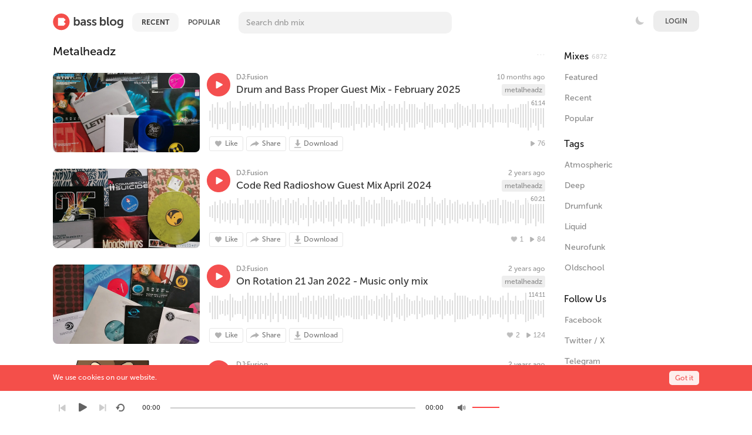

--- FILE ---
content_type: text/html; charset=UTF-8
request_url: https://bassblog.pro/explore/filter/metalheadz
body_size: 18360
content:
<!DOCTYPE html>
<html class="ltr" dir="ltr">
<head>
<meta charset="UTF-8" />
<title>Metalheadz - Drum And Bass Mixes</title>
<meta content='#2f2f2f' name='theme-color'/>
<meta name="description" content="Explore metalheadz mixes on Bass Blog. Listen and download all dnb mixes for free.">
<!--<meta content='Listen, upload, download drum and bass, neurofunk, liquid, drumfunk, deep, oldschool, jungle mixes.' name='description'/>-->
<meta content='drum and bass, liquid, neurofunk, drumfunk, oldschool, jungle, dnb, podcast, radioshow, music, dj, free, download, upload, миксы, скачать, бесплатно, слушать, днб, драм, бэйс, нейрофанк, ликвид, подкаст, музыка' name='keywords'/>
<meta content='Drum And Bass Mixes' property='og:description'/>
<meta name="viewport" content="width=device-width, initial-scale=1, shrink-to-fit=no">
<meta property="og:image" content="https://bassblog.pro/themes/sound/images/bb_meta.jpg" />
<link rel="shortcut icon" href="https://bassblog.pro/themes/sound/images/favicon.png">
<link href="https://bassblog.pro/themes/sound/style.css?58" rel="stylesheet" type="text/css">
<link href="https://bassblog.pro/themes/sound/bassblog.css?920" rel="stylesheet" type="text/css" title="light">
<link href="https://bassblog.pro/themes/sound/theme.css?118" rel="stylesheet" type="text/css">
<!--<link href="https://bassblog.pro/themes/sound/whitee.css?3" rel="stylesheet" type="text/css">-->
<script src="https://s.pageclip.co/v1/pageclip.js" charset="utf-8"></script>
<script type="text/javascript">baseUrl = "https://bassblog.pro"; token_id = "b42761050792c58c15247c034172d0d7"; nowPlaying = viewed_id = 0; player_volume = 1; search_filter = "https://bassblog.pro/search/filter/tracks/"; explore_filter = "https://bassblog.pro/explore/filter/"; lng_just_now = "just now"; lng_ta_second = "a second"; lng_ta_seconds = "seconds"; lng_ta_minute = "a minute"; lng_ta_minutes = "%d minutes"; lng_ta_hour = "an hour"; lng_ta_hours = "%d hours"; lng_ta_day = "a day"; lng_ta_days = "%d days"; lng_ta_week = "a week"; lng_ta_weeks = "%d weeks"; lng_ta_month = "a month"; lng_ta_months = "%d months"; lng_ta_year = "a year"; lng_ta_years = "%d years"; lng_ago = "ago"; lng_dir = "ltr";</script>
<script type="text/javascript" src="https://bassblog.pro/themes/sound/js/jquery.js"></script>
<script type="text/javascript" src="https://bassblog.pro/themes/sound/js/jquery.timeago.js"></script>
<script type="text/javascript" src="https://bassblog.pro/themes/sound/js/functions.js?224"></script>
<script type="text/javascript" src="https://bassblog.pro/themes/sound/js/jquery.jplayer.js"></script>
<script type="text/javascript" src="/waveplayer/audioplayer/wavesurfer.js?6"></script>

<script type="text/javascript">

	$(function () {
	var pathName = document.location.pathname;
	window.onbeforeunload = function () {
	var scrollPosition = $(document).scrollTop();
	sessionStorage.setItem("scrollPosition_" + pathName, scrollPosition.toString());
	}
	if (sessionStorage["scrollPosition_" + pathName]) {
	$(document).animate({
	scrollTop: sessionStorage.getItem("scrollPosition_" + pathName)
	}, 2000); }
	
	});
	
</script>

<script type="text/javascript">

	document.addEventListener("click",function(t){var e=t.target.shadowRoot?t.path[0]:t.target,a=(e.closest||function(t){for(;e&&e.nodeName!==t;)e=e.parentNode;return e}).call(e,"A");if(a&&/^(?:_self)?$/i.test(a.target)&&!a.hasAttribute("download")&&"external"!==a.getAttribute("rel")&&!t.ctrlKey&&!t.metaKey&&!t.shiftKey&&!t.altKey&&a.href){var n=new URL(a.href),o=location;if(n.origin===o.origin){var r=n.pathname+n.search,i=n.hash,s=!0;if(t.preventDefault(),r===o.pathname+o.search){if(/^#[a-z][a-z0-9.:_-]+$/i.test(i)){var e=document.querySelector(i+',[name="'+i.slice(1)+'"]');e&&(t.preventDefault=function(){s=!1},setTimeout(function(){s&&e.scrollIntoView(!0)}))}history.replaceState(history.state,document.title,r+i)}else{var c=new CustomEvent("pushstate");c.state=o.href,setTimeout(function(){dispatchEvent(c),window.onpushstate&&onpushstate(c)}),history.pushState(c.state,document.title,r+i)}}}},!0);
	function onPushState() {

		if (location.pathname === '/stream/logout') {
			location.href = '/stream/logout';
		}
		currentTabNav();
		
		/* bb-ad-36x36 var k=decodeURIComponent(document.cookie),ca=k.split(';'),psc="";for(var i=0;i<ca.length;i++){var c=ca[i];while(c.charAt(0)==' ') c=c.substring(1);if (c.indexOf("adcapban")==0)psc+=(psc==""?"":",")+c.replace("adcapban","").replace("=",",");}var s = document.createElement("script");s.src = "https://bassblog.pro/ads/ser.php?t=AADIV34"+String.fromCharCode(38)+"f=34"+String.fromCharCode(38)+"psc=" + psc;document.head.appendChild(s); */

	}

	window.onpushstate = onPushState;

$(document).ready(function() {

	$("#now-playing-url").click(function() {
				$('#url_f').css("background-image", "url(/themes/sound/images/icx_featured.svg)")
				$('#url_e').css("background-image", "url(/themes/sound/images/icx_explore.svg)")
				$('#url_p').css("background-image", "url(/themes/sound/images/icx_popular.svg)")
				$('#url_a').css("background-image", "url(/themes/sound/images/icx_archives.svg)")
	});

	currentTabNav();

	$(".search-p").on('keyup', function (e) {
    if (e.key === 'Enter' || e.keyCode === 13) {
		onPushState();
		currentTabNav();
    }
});

	$(document).on("click", ".waveform", function (ev) {

		const player = $('#sound-player').data('jPlayer');
		const $container = $(this).closest('.song-container');
		const $pause = $container.find('.jp-pause:visible');
		let $play = $container.find('.jp-play:visible');
		if (!$play.length) {
			$play = $container.find('.song-play-btn:visible');
		}

		const time = ev.offsetX * 100 / ev.target.offsetWidth;
		if (time !== player.status.currentTime) {
			player.playHead(time)
		}

		if (!$pause.length) {
			setTimeout(() => {
				$play.click();
			}, 50);
		}

		console.log("play pressed - wave");
	});

	$("#sound-player").jPlayer({
		cssSelectorAncestor: '#sound-container',
		play: function() {

			// Verify if a view has been added already for this track
			if(viewed_id == nowPlaying) {
				return false;
			} else {
				updateTrackInfo(nowPlaying);
				prevnext(3);
			}
			// Add the play count
			viewed_id = nowPlaying;
			$.ajax({
				type: "POST",
				url: "https://bassblog.pro/requests/add_view.php",
				data: "id="+nowPlaying+"&token_id="+token_id, 
				cache: false,
				statusCode: {
      				401: function() { // The token may be expired
        			// Reload the page if nothing comes back from the server
      				location.reload();
      			}}
			});
		},
		timeupdate: function(ev) {
			let time = 0;
			if (ev.jPlayer.status.currentTime) {
				time = ev.jPlayer.status.currentTime / ev.jPlayer.status.duration;
			}

			const id = $('.song-container.current-song .waveform').data('id');
			const wave = window.waves[id];
			if (wave) {
				wave.seekTo(time);
			}
		},
		ended: function () {
			// If repeat is not turned on, move to the next song
			if($('#repeat-song').html() == 0) {
				$('.current-seek').html($('#sound_ghost_player').html());
				$('.current-play').show();
				viewed_id = 0;
				nextSong(nowPlaying);
			}
		},
		swfPath: "https://bassblog.pro/themes/sound/js",
		supplied: "mp3,m4a,wav",
		wmode: "window",
		volume: player_volume,
		smoothPlayBar: true,
		keyEnabled: true
	});
});
function updateTrackInfo(id) {
	// If there's a track id
	if(id > 0) {
		// Add the current song class
		$('#track'+id).addClass('current-song');

		// Add current play class to the Play button and hide it
		$('#play'+id).addClass('current-play');
		$('.current-play').hide();

		$('.jp-audio .jp-time-holder').show();

		// Add the active player to the current song
		$("#song-controls"+id).html($("#seek-bar-song").html());

		// Add the active player class to the current song
		$("#song-controls"+id).addClass('current-seek');

		// Set the play/pause button position (this is needed for mobile view in order for the play/pause button to be at the same height with the initial play button)
		if(lng_dir == "rtl") {
			$('#track'+id+' .jp-play , #track'+id+' .jp-pause').css({ 'margin-top' : '-' + ($('#song-name'+id).outerHeight()+18.5) + 'px', 'right' : '0' });
		} else {
			$('#track'+id+' .jp-play , #track'+id+' .jp-pause').css({ 'margin-top' : '-' + ($('#song-name'+id).outerHeight()+18.5) + 'px' });
		}

		prevnext();

		// Bind functionality to the new song selector
		$("#sound-player").jPlayer("option", "cssSelectorAncestor", '#sound-container');
	}
}
function playSong(song, id, format) {

	//clicky.log();
	

	// If the user is on a mobile device, open the track in a new tab rather than playing it on the page
	/*if(/Android|webOS|iPhone|iPad|iPod|BlackBerry|IEMobile|Opera Mini/i.test(navigator.userAgent)) {
		window.location = 'https://bassblog.pro/uploads/tracks/'+song;
		return false;
	}*/
	
	// Remove the current-song class (if any)
	$('.current-song').removeClass('current-song');
	// Show the previously hidden Play button (if any)
	$('.current-play').show();
	$('.current-play').removeClass('current-play');
	
	// Remove the active player if exists and set the ghost player
	$('.current-seek').html($('#sound_ghost_player').html());
	
	// Remove the active player class
	$('.current-seek').removeClass('current-seek');
	
	// Define the current playing track
	nowPlaying = id;
	
	// Update the track listing
	updateTrackInfo(nowPlaying);
	prevnext(3);
	
	// Get the current song name, url and author
	var trackUrl = $('#song-url'+id).attr('href');
	var artwork = $('#song-art'+id).attr('src');

	var tapbar_artwork = artwork; // BB TapBar Url
	tapbar_artwork = tapbar_artwork.replace("/500/", "/50/"); // BB TapBar Url
	tapbar_artwork = tapbar_artwork.replace("/270/", "/50/"); // BB TapBar Url

	var songName, shortSongName = songName = $('#song-name'+id).html();
	var songAuthor = $('#song-author'+id).text();
	var songAuthorUrl = $('#song-author'+id).attr('href');
	
	if(songName.length > 30) {
		var shortSongName = $('#song-name'+id).html();
	}

	// console.log(songName);
	if (window.clicky) {
		clicky.log(songName);
	}	
	
	$('#sw-song-name').html($('<a>', {html: shortSongName, href: trackUrl, title: songName, rel: 'loadpage'}));
	$('#sw-author-name').html($('<a>', {html: songAuthor, href: songAuthorUrl, title: songAuthor, rel: 'loadpage'}));
	$('#topbar-artwork').html($('<a>', {href: trackUrl, rel: 'loadpage', id: 'artwork-container'}));
	$('#now-playing-url').attr('href', trackUrl); // BB TapBar Url
	$('#now-playing-url').css("pointer-events", "auto"); // BB TapBar Url
	$('#artwork-container').html('<img src="'+artwork+'">');
	$('#now-playing').attr('src', tapbar_artwork); // BB TapBar Url
	
	// if the format is mp4, switch it to m4a since mp4 can be audio only
	if(format == 'mp4') {
		format = 'm4a';
	}
	
	if(format == 'mp3') {
		$("#sound-player").jPlayer("setMedia",{mp3:song}).jPlayer("play");
	} else if(format == 'm4a') {
		$("#sound-player").jPlayer("setMedia",{m4a:song}).jPlayer("play");
	} else if(format == 'wav') {
		$("#sound-player").jPlayer("setMedia",{wav:song}).jPlayer("play");
	}
}

</script>
</head>
<body>
<!-- <div class="btn-toggle"><input type="checkbox" id="switch"/> -->
</div><!--<button class="btn-toggle">.</button>-->
<!-- <div class="btn-toggle2"><input type="checkbox" id="switch2"/></div> -->
<!--<button class="btn-toggle">.</button>-->
<!--<div class="no-safari" style="display: none"><div class="no-safari-center">We`re sorry. Bass Blog is not working correct on Safari at the moment. We`re doing our best to make website work. For now please use a different browser. From mobile Safari on iPhone website should work fine.</div></div>-->
<script>
	const userAgent = window.navigator.userAgent;
	const isSafari = (navigator.userAgent.indexOf("Safari") > -1) && (navigator.userAgent.indexOf("Chrome") === -1);
	const isDesktop = !userAgent.match(/iPad/i) && !userAgent.match(/iPhone/i);
	if (isSafari && isDesktop) {

		var div = document.getElementById ("myDiv");
            var input = document.getElementById ("myInput");

            div.style.letterSpacing = input.value;
		document.querySelector('.no-safari').style.display = 'block';
	}
</script>

<!--<div style="position:absolute">
<a href="https://www.liveinternet.ru/click"
target="_blank"><img id="licnt03A4" width="1" height="1" style="border:0" 
title="Li"
src="[data-uri]"
alt=""/></a><script>(function(d,s){d.getElementById("licnt03A4").src=
"https://counter.yadro.ru/hit?t52.6;r"+escape(d.referrer)+
((typeof(s)=="undefined")?"":";s"+s.width+"*"+s.height+"*"+
(s.colorDepth?s.colorDepth:s.pixelDepth))+";u"+escape(d.URL)+
";h"+escape(d.title.substring(0,150))+";"+Math.random()})
(document,screen)</script>
</div>-->

<div id="categories-menu" class="categories-menu" style="display:none;">
	<a href="/archives" rel="loadpage" onclick="toggleCategoriesAll()"><div class="categories-row"><div><div style="background-image: url(/themes/sound/images/icons/icn_archives.svg);width: 24px;height: 24px;background-size: 24px;float: left;margin: -3px 10px 0 0px;"></div>Archives</div><!--<div style="color: #ffffff;padding: 2px 5px 2px 4px;background: #f24f4f;margin-left: 5px;border-radius: 3px;margin-top: 2px;font-size: 8px;line-height: 11px;/* font-weight: bold; */">NEW</div>--></div></a>
	<a href="/explore/filter/atmospheric" rel="loadpage" onclick="toggleCategoriesAll()"><div class="categories-row"><div style="background-image: url(/themes/sound/images/icons/icn_atmo.svg);width: 24px;height: 24px;background-size: 24px;float: left;margin: -3px 10px 0 0px;"></div>Atmospheric</div></a>
	<a href="/explore/filter/deep" rel="loadpage" onclick="toggleCategoriesAll()"><div class="categories-row"><div style="background-image: url(/themes/sound/images/icons/icn_deep.svg);width: 24px;height: 24px;background-size: 24px;float: left;margin: -3px 10px 0 0px;"></div>Deep</div></a>
	<a href="/explore/filter/drumfunk" rel="loadpage" onclick="toggleCategoriesAll()"><div class="categories-row"><div style="background-image: url(/themes/sound/images/icons/icn_drum.svg);width: 24px;height: 24px;background-size: 24px;float: left;margin: -3px 10px 0 0px;"></div>Drumfunk</div></a>
	<a href="/explore/filter/liquid" rel="loadpage" onclick="toggleCategoriesAll()"><div class="categories-row"><div style="background-image: url(/themes/sound/images/icons/icn_liquid.svg);width: 24px;height: 24px;background-size: 24px;float: left;margin: -3px 10px 0 0px;"></div>Liquid</div></a>
	<a href="/explore/filter/neurofunk" rel="loadpage" onclick="toggleCategoriesAll()"><div class="categories-row"><div style="background-image: url(/themes/sound/images/icons/icn_neuro.svg);width: 27px;height: 27px;background-size: 27px;float: left;margin: -3px 10px 0 0px;"></div>Neurofunk</div></a>
	<a href="/explore/filter/oldschool" rel="loadpage" onclick="toggleCategoriesAll()"><div class="categories-row" style="border-bottom: 0;"><div style="background-image: url(/themes/sound/images/icons/icn_old1.svg);width: 25px;height: 25px;background-size: 25px;float: left;margin: -3px 10px 0 0px;"></div>Oldschool</div></a>
	<div class="nav-triangle"></div>
</div>
	<div class="grey-bg"><div class="white-bg"></div></div>
	<div id="categories-menu-bg" class="categories-menu-bg" style="display:none;" onclick="toggleCategoriesAll()"></div>

	<div class="nav_bottom" id="nav_bottom">

		<div style="display:none;">
			<img src="/themes/sound/images/icx_featured_red.svg">
			<img src="/themes/sound/images/icx_popular_red.svg">
			<img src="/themes/sound/images/icx_browse_redd.svg">
			<img src="/themes/sound/images/icx_explore_red.svg">
			<img src="/themes/sound/images/icx_featured.svg">
			<img src="/themes/sound/images/icx_popular.svg">
			<img src="/themes/sound/images/icx_browse.svg">
			<img src="/themes/sound/images/icx_explore.svg">
			<img src="/themes/sound/images/archives/archives_andy_c.jpg">
			<img src="/themes/sound/images/archives/archives_atmoteka.jpg">
			<img src="/themes/sound/images/archives/archives_bad_company.jpg">
			<img src="/themes/sound/images/archives/archives_bcee.jpg">
			<img src="/themes/sound/images/archives/archives_breakage.jpg">
		</div>

		<a href="/featured" rel="loadpage" onclick="hideCategories()" ontouchstart="greyOn('featured')" ontouchend="greyOff('featured')"><div id="featured" class="nav_item">
			<div class="nav_img" id="url_f"><!--<img src="/themes/sound/images/ic_featured.svg">--></div>
			<div class="nav_title">Featured</div>
		</div></a>
		<a href="/explore/popular" rel="loadpage" onclick="hideCategories()" ontouchstart="greyOn('popular')" ontouchend="greyOff('popular')"><div id="popular" class="nav_item">
			<div class="nav_img" id="url_p"><!--<img src="/themes/sound/images/ic_popular1.svg">--></div>
			<div class="nav_title">Popular</div>
		</div></a>

		<a href="/browse" rel="loadpage" onclick="hideCategories()" ontouchstart="greyOn('browse')" ontouchend="greyOff('browse')"><div id="browse" class="nav_item">

			<div class="nav_img" id="url_t"><!--<img src="/themes/sound/images/ic_popular1.svg">--></div>
			<div class="nav_title">Browse</div>
		</div></a>



		<a href="/explore" rel="loadpage" onclick="hideCategories()" ontouchstart="greyOn('explore')" ontouchend="greyOff('explore')"><div class="nav_item" id="explore">
			<div class="nav_img" id="url_e"><!--<img src="/themes/sound/images/ic_explore1.svg">--></div>
			<div class="nav_title">Recent</div>
		</div></a>
		<a href="" rel="loadpage" id="now-playing-url" style="pointer-events: none;" onclick="hideCategories()" ontouchstart="greyOn('now-paying')" ontouchend="greyOff('now-paying')"><div class="nav_item" id="now-paying">
			<div class="nav_img"><img id="now-playing" src="/themes/sound/images/icx_now_playing.svg" style="width: 23px;border-radius: 12px;"></div>
			<div class="nav_title">Playing</div>
		</div></a>
	</div>

<div id="loading-bar"><dd></dd><dt></dt></div>
<div class="topbar">
	<div class="header">
		<a href="https://bassblog.pro/welcome" rel="loadpage"><div class="logo"></div></a>
		<a href="https://bassblog.pro/explore" class="menu-button" rel="loadpage" id="explore-button">Recent</a><a href="https://bassblog.pro/explore/popular" class="menu-button" rel="loadpage" id="popular-button">Popular</a>
		<div class="search-input" id="search-input"><input class="search-p" spellcheck="false" type="text" id="search" placeholder="Search dnb mix" autocomplete="off"></div>
		<a onclick="connect_modal()" class="menu-btn" title="Login">Login</a><div style="float:right;color: white;margin-top: 19px;margin-right: 5px;"><div class="btn-toggle"><input type="checkbox" id="switch" style="opacity:0;"></div></div>
	</div>
	<div class="search-container"></div>
	<div class="notification-container">
		<div class="notification-content">
			<div class="notification-inner">
				<span id="global_page_url"><a href="https://bassblog.pro/notifications" rel="loadpage">View More Notifications</a></span>
				<span id="chat_page_url"><a href="https://bassblog.pro/notifications/filter/chats" rel="loadpage">View More Messages</a></span>
				<a onclick="showNotification('close')" title="Close Notifications"><div class="close_btn"></div></a>
			</div>
			<div id="notifications-content"></div>
			<!--<div class="notification-row"><div class="notification-padding"><a href="https://bassblog.pro/settings/notifications" rel="loadpage">Notifications Settings</a></div></div>-->
		</div>
	</div>
</div>
<div class="topbar_margin"></div>
<div id="content">
	<script>
	function copyLink() {
	  // Get the input field and copy text
	  var copyText = document.getElementById("share-url");
	  
	  // Select the text
	  copyText.select();
	  copyText.setSelectionRange(0, 99999); // For mobile devices
	  
	  // Copy the text to the clipboard
	  navigator.clipboard.writeText(copyText.value);
	  
	  // Display "Link copied!" message
	  var message = document.getElementById("copyMessage");
	  message.style.display = "inline";
	  
	  // Hide the message after 3 seconds
	 setTimeout(function() {
		message.style.display = "none";
	  }, 3000);
	}
</script>

<style>

.copy-link-button {
    text-transform: uppercase;
    background: #e6e6e6;
    border: 0;
    padding: 7px;
    border-radius: 4px;
    font-size: 10px;
    font-weight: 500;
    color: #666;
    margin-top: 10px;
	cursor: pointer;
}

</style>

<div class="row-body content-explore">
	<div class="body-content">
		
		<div class="grid-container">
			<div class="grid-content" id="main-content">
				
				<div class="page-header page-header-extra">Metalheadz</div>
    <div class="menu-slim-content slim-slim" id="view-mode-menu">
        <div onClick="listViewClick(1)" id="btn-toggle2" class="menu-dd-row">
        <div class="menu_div_left">
            <img class="menu_icon_" src="/themes/sound/images/icons/bb_icon_fullscreen.svg"></div>
            <div class="menu_div_right">Classic</div>
        </div>
        <div class="menu-divider"></div>
        <div onClick="listViewClick(2)" id="btn-toggle2" class="menu-dd-row">
        <div class="menu_div_left">
          <img class="menu_icon_" src="/themes/sound/images/icons/bb_icon_list.svg"></div>
            <div class="menu_div_right">Slim</div>
        </div>
    </div>
    <div class="page-header page-header-extra slim-view" style="float: right;position: absolute;right: 0;top: 0px;color: #efefef;">...</div>
    
    <div class="menu-dd-content" id="view-mode-menu" style="position:fixed;right: 8px;top: 64px;z-index: 300;width: 145px;display:none;">
        <div onClick="listViewClick(1)" id="btn-toggle2" class="menu-dd-row">
        <div class="menu_div_left">
            <img class="menu_icon_" src="/themes/sound/images/icons/bb_icon_fullscreen.svg"></div>
            <div class="menu_div_right">Classic</div>
        </div>
        <div class="menu-divider"></div>
        <div onClick="listViewClick(2)" id="btn-toggle2" class="menu-dd-row">
        <div class="menu_div_left">
          <img class="menu_icon_" src="/themes/sound/images/icons/bb_icon_list.svg"></div>
            <div class="menu_div_right">List view</div>
        </div>
    </div>
    
    <div id="view-mode-menu-new" style="display:none;background: #fe4646;color: white;padding: 1px 3px;font-size: 8px;position: fixed;top: 69px;right: 42px;width: 18px;border-radius: 3px;z-index: 299;">NEW</div>
    <div class="btn-toggle2" onClick="viewModeMenu();" style="-webkit-tap-highlight-color: transparent;float: left;top: 68px;right: 15px;z-index: 225;color: #333;"><img src="/themes/sound/images/icons/bb_icon_view.svg" style="height:18px;width:18px;margin:-2px 2px 0 0"></div>
				<!--<div id="profile-card"></div>-->
				<div id="track8228" class="song-container">
						
                        <div class="song-art safari-img-fix" style="background-image:url(https://bassblog.pro/image/m/500/270/272108329_668929866_484865436.jpeg)"><a href="https://bassblog.pro/djfusion79/drum-and-bass-proper-guest-mix-february-2025" rel="loadpage"><img src="https://bassblog.pro/image/m/500/270/272108329_668929866_484865436.jpeg" id="song-art8228" alt="Drum and Bass Proper Guest Mix - February 2025"></a></div>
                        <div class="song-top">
							<div class="song-timeago">
                                <a href="https://bassblog.pro/djfusion79/drum-and-bass-proper-guest-mix-february-2025" rel="loadpage">
                                    <span id="time8228">
										<div class="timeago" title="2025-03-01T23:56:56+01:00" id="timeago">
											2025-03-01T23:56:56+01:00
										</div>
									</span>
								</a>
							</div>
                            
							<div data-track-name="884474112_2124180120_889878346.mp3" data-track-id="8228" id="play8228" data-track-url="https://bassblog.pro/uploads/tracks/884474112_2124180120_889878346.mp3" data-track-format="mp3" class="track song-play-btn" onClick="clicky.log(window.location.href, document.title, 'event'); return false;">
							</div>
							<div class="song-titles">
                                <div class="song-author"><a id="profile-link-source" onmouseover="profileCard(59, 8228, 0, 0);" onmouseout="profileCard(0, 0, 0, 1);" onclick="profileCard(0, 0, 1, 1);" href="https://bassblog.pro/djfusion79" rel="loadpage" id="song-author8228">DJ:Fusion</a></div>
								<div class="song-tag">
									<a href="https://bassblog.pro/explore/filter/metalheadz" rel="loadpage">metalheadz</a>
                                </div>
                                
								<div class="song-title">
									<a href="https://bassblog.pro/djfusion79/drum-and-bass-proper-guest-mix-february-2025" id="song-url8228" rel="loadpage"><div id="song-name8228">Drum and Bass Proper Guest Mix - February 2025</div></a>
								</div>
							</div>
                        </div>

                        <script>
                          waveform(8228, [0.1,0.6,0.6,0.4,0.8,0.7,0.4,0.4,0.9,0.3,0.8,0.7,0.9,0.4,0.5,0.4,0.2,0.5,0.9,0.5,0.8,0.5,0.6,0.7,0.8,0.5,0.8,0.7,0.2,0.5,0.9,0.2,0.5,0.7,0.7,0.2,0.4,0.6,0.3,0.3,0.4,0.5,0.5,0.5,0.9,0.3,0.8,0.3,0.2,0.5,0.4,0.3,0.5,0.4,0.4,0.4,0.2,0.7,0.8,0.6,0.7,0.7,0.9,0.3,0.3,0.4,0.2,0.6,0.3,0.6,0.3,0.6,0.8,0.2,0.2,0.3,0.6,0.2,0.7,0.6,0.6,0.6,0.8,0.7,0.5,0.7,0.9,0.4,0.9,0.4,0.7,0.2,0.3,0.6,0.5,0.5,0.2,0.2,0.7,0.3,0.6,0.4,0.5,0.4,0.9,0.2,0.8,0.6,0.5,0.7,0.6,0.2,0.2,0.7,0.4,0.2,0.9,0.3,0.6,0.7,0.6,0.2,0.6,0.4,0.6,0.3,0.2,0.4,0.8,0.5,0.7,0.7,0.7,0.3,0.3,0.2,0.2,0.3,0.5,0.4,0.6,0.2,0.2,0.3,0.7,0.2,0.6,0.5,0.8,0.6,0.9,0.5,0.4,0.6,0.5,0.3,0.9,0.6,0.6,0.7,0.3,0.3,0.5,0.7,0.2,0.5,0.3,0.4,0.2,0.6,0.3,0.4,0.3,0.3,0.3,0.2,0.2,0.6,0.6,0.3,0.4,0.2,0.4,0.7,0.4,0.7,0.9,0.7,0.7,0.3,0.9,0.6,0.8,0.2,0.5,0.2,0.9,0.4,0.2,0.7,0.8]);
                          showTimeago();
                        </script>

                        <!--<div class="jp-total-time-holder"> BB Total Time
                        <div class="jp-total-time">00:00</div>
                        </div>-->

                        <div class="player-controls">
                            <div id="song-controls8228">
                                <div id="jp_container_123" class="jp-audio">
                                    <div class="jp-type-single">
                                        <div class="jp-gui jp-interface"></div>
                                    </div>
                                </div>
                            </div>
                            <div class="waveform" data-id="8228" style="position:static; width: 100%; height: 50px; top: 66px"></div>
                            <div class="jp-total-time">61:14</div>
                        </div>
						<div class="track-actions-container">
							<div class="track-actions"><div class="track-actions-content" id="track-action8228"><div class="track-buttons-container"><div class="like-button" onclick="connect_modal()" id="doLike8228" title="Like"><span class="action-text">Like</span></div><div class="share-button" onclick="share(8228, 1)" title="Share"><span class="action-text">Share</span></div><div class="download-button" onclick="connect_modal()" title="Download"><span class="action-text">Download</span></div></div> <div class="track-stats"><div class="counter views_counter" title="Listened 76 times">76</div><a href="https://bassblog.pro/djfusion79/drum-and-bass-proper-guest-mix-february-2025" rel="loadpage"><div class="counter downloads_counter" id="downloads_8228" title="Downloaded 5 times">5</div></a></div></div></div>
						</div>
						
                        <!--comment-->
                        
					</div>
					<div id="track7069" class="song-container">
						
                        <div class="song-art safari-img-fix" style="background-image:url(https://bassblog.pro/image/m/500/270/411506409_180512895_361855317.jpeg)"><a href="https://bassblog.pro/djfusion79/code-red-radioshow-guest-mix-april-2024" rel="loadpage"><img src="https://bassblog.pro/image/m/500/270/411506409_180512895_361855317.jpeg" id="song-art7069" alt="Code Red Radioshow Guest Mix April 2024"></a></div>
                        <div class="song-top">
							<div class="song-timeago">
                                <a href="https://bassblog.pro/djfusion79/code-red-radioshow-guest-mix-april-2024" rel="loadpage">
                                    <span id="time7069">
										<div class="timeago" title="2024-04-18T19:38:16+02:00" id="timeago">
											2024-04-18T19:38:16+02:00
										</div>
									</span>
								</a>
							</div>
                            
							<div data-track-name="1016113236_269091062_649269761.mp3" data-track-id="7069" id="play7069" data-track-url="https://bassblog.pro/uploads/tracks/1016113236_269091062_649269761.mp3" data-track-format="mp3" class="track song-play-btn" onClick="clicky.log(window.location.href, document.title, 'event'); return false;">
							</div>
							<div class="song-titles">
                                <div class="song-author"><a id="profile-link-source" onmouseover="profileCard(59, 7069, 0, 0);" onmouseout="profileCard(0, 0, 0, 1);" onclick="profileCard(0, 0, 1, 1);" href="https://bassblog.pro/djfusion79" rel="loadpage" id="song-author7069">DJ:Fusion</a></div>
								<div class="song-tag">
									<a href="https://bassblog.pro/explore/filter/metalheadz" rel="loadpage">metalheadz</a>
                                </div>
                                
								<div class="song-title">
									<a href="https://bassblog.pro/djfusion79/code-red-radioshow-guest-mix-april-2024" id="song-url7069" rel="loadpage"><div id="song-name7069">Code Red Radioshow Guest Mix April 2024</div></a>
								</div>
							</div>
                        </div>

                        <script>
                          waveform(7069, [0.1,0.3,0.4,0.5,0.3,0.7,0.7,0.4,0.7,0.5,0.4,0.5,0.7,0.4,0.3,0.4,0.8,0.6,0.3,0.2,0.5,0.7,0.6,0.7,0.4,0.4,0.7,0.7,0.4,0.3,0.6,0.6,0.2,0.7,0.4,0.7,0.9,0.6,0.8,0.5,0.7,0.6,0.8,0.3,0.7,0.7,0.8,0.3,0.4,0.7,0.3,0.5,0.8,0.3,0.3,0.4,0.9,0.3,0.9,0.4,0.3,0.7,0.2,0.5,0.2,0.4,0.5,0.7,0.4,0.3,0.4,0.5,0.5,0.7,0.9,0.2,0.8,0.5,0.7,0.2,0.2,0.2,0.8,0.7,0.5,0.2,0.6,0.2,0.6,0.3,0.9,0.5,0.9,0.5,0.2,0.7,0.2,0.6,0.6,0.4,0.5,0.4,0.9,0.6,0.9,0.7,0.6,0.7,0.6,0.4,0.4,0.5,0.9,0.3,0.6,0.6,0.6,0.5,0.7,0.5,0.4,0.5,0.4,0.7,0.7,0.6,0.3,0.2,0.9,0.3,0.5,0.4,0.9,0.5,0.5,0.2,0.9,0.4,0.7,0.7,0.8,0.3,0.3,0.6,0.9,0.4,0.5,0.4,0.7,0.2,0.7,0.4,0.2,0.3,0.5,0.3,0.5,0.5,0.2,0.2,0.2,0.7,0.5,0.4,0.3,0.3,0.5,0.7,0.5,0.7,0.6,0.4,0.8,0.3,0.9,0.7,0.7,0.5,0.5,0.5,0.6,0.4,0.7,0.6,0.6,0.3,0.2,0.2,0.8,0.5,0.7,0.6,0.4,0.2,0.9,0.6,0.5,0.7,0.6,0.6,0.5]);
                          showTimeago();
                        </script>

                        <!--<div class="jp-total-time-holder"> BB Total Time
                        <div class="jp-total-time">00:00</div>
                        </div>-->

                        <div class="player-controls">
                            <div id="song-controls7069">
                                <div id="jp_container_123" class="jp-audio">
                                    <div class="jp-type-single">
                                        <div class="jp-gui jp-interface"></div>
                                    </div>
                                </div>
                            </div>
                            <div class="waveform" data-id="7069" style="position:static; width: 100%; height: 50px; top: 66px"></div>
                            <div class="jp-total-time">60:21</div>
                        </div>
						<div class="track-actions-container">
							<div class="track-actions"><div class="track-actions-content" id="track-action7069"><div class="track-likes" id="users_likes7069" style=""><a href="https://bassblog.pro/katars1s" rel="loadpage"><img src="https://bassblog.pro/image/a/100/100/default.png" title="katars1s liked this" /></a> </div><div class="track-buttons-container"><div class="like-button" onclick="connect_modal()" id="doLike7069" title="Like"><span class="action-text">Like</span></div><div class="share-button" onclick="share(7069, 1)" title="Share"><span class="action-text">Share</span></div><div class="download-button" onclick="connect_modal()" title="Download"><span class="action-text">Download</span></div></div> <div class="track-stats"><div class="counter views_counter" title="Listened 84 times">84</div><div class="counter like_btn" id="like_btn7069" title="1 Likes">1</div><a href="https://bassblog.pro/djfusion79/code-red-radioshow-guest-mix-april-2024" rel="loadpage"><div class="counter downloads_counter" id="downloads_7069" title="Downloaded 13 times">13</div></a></div></div></div>
						</div>
						
                        <!--comment-->
                        
					</div>
					<div id="track6792" class="song-container">
						
                        <div class="song-art safari-img-fix" style="background-image:url(https://bassblog.pro/image/m/500/270/559010695_674866258_1629120709.jpeg)"><a href="https://bassblog.pro/djfusion79/on-rotation-21-jan-2022-music-only-mix" rel="loadpage"><img src="https://bassblog.pro/image/m/500/270/559010695_674866258_1629120709.jpeg" id="song-art6792" alt="On Rotation 21 Jan 2022 - Music only mix"></a></div>
                        <div class="song-top">
							<div class="song-timeago">
                                <a href="https://bassblog.pro/djfusion79/on-rotation-21-jan-2022-music-only-mix" rel="loadpage">
                                    <span id="time6792">
										<div class="timeago" title="2024-01-20T22:04:35+01:00" id="timeago">
											2024-01-20T22:04:35+01:00
										</div>
									</span>
								</a>
							</div>
                            
							<div data-track-name="1654207521_1838667535_1211614223.mp3" data-track-id="6792" id="play6792" data-track-url="https://bassblog.pro/uploads/tracks/1654207521_1838667535_1211614223.mp3" data-track-format="mp3" class="track song-play-btn" onClick="clicky.log(window.location.href, document.title, 'event'); return false;">
							</div>
							<div class="song-titles">
                                <div class="song-author"><a id="profile-link-source" onmouseover="profileCard(59, 6792, 0, 0);" onmouseout="profileCard(0, 0, 0, 1);" onclick="profileCard(0, 0, 1, 1);" href="https://bassblog.pro/djfusion79" rel="loadpage" id="song-author6792">DJ:Fusion</a></div>
								<div class="song-tag">
									<a href="https://bassblog.pro/explore/filter/metalheadz" rel="loadpage">metalheadz</a>
                                </div>
                                
								<div class="song-title">
									<a href="https://bassblog.pro/djfusion79/on-rotation-21-jan-2022-music-only-mix" id="song-url6792" rel="loadpage"><div id="song-name6792">On Rotation 21 Jan 2022 - Music only mix</div></a>
								</div>
							</div>
                        </div>

                        <script>
                          waveform(6792, [0.1,0.6,0.5,0.7,0.7,0.6,0.2,0.3,0.9,0.4,0.2,0.7,0.8,0.5,0.2,0.2,0.3,0.3,0.3,0.7,0.7,0.4,0.9,0.7,0.6,0.6,0.4,0.3,0.6,0.7,0.6,0.3,0.9,0.6,0.4,0.2,0.9,0.6,0.5,0.3,0.9,0.7,0.3,0.7,0.8,0.4,0.7,0.6,0.6,0.6,0.7,0.7,0.9,0.7,0.3,0.5,0.3,0.5,0.7,0.2,0.3,0.6,0.6,0.2,0.6,0.4,0.5,0.7,0.2,0.4,0.4,0.7,0.6,0.7,0.8,0.4,0.8,0.5,0.4,0.2,0.5,0.4,0.8,0.4,0.5,0.5,0.6,0.7,0.7,0.7,0.4,0.2,0.6,0.7,0.7,0.2,0.4,0.5,0.3,0.6,0.2,0.4,0.5,0.5,0.8,0.7,0.9,0.4,0.9,0.4,0.3,0.5,0.7,0.7,0.4,0.6,0.8,0.5,0.8,0.4,0.3,0.2,0.2,0.7,0.2,0.3,0.5,0.5,0.4,0.2,0.6,0.2,0.2,0.3,0.6,0.5,0.8,0.2,0.3,0.6,0.4,0.2,0.3,0.4,0.9,0.2,0.9,0.6,0.7,0.7,0.4,0.6,0.7,0.3,0.5,0.3,0.9,0.4,0.4,0.7,0.2,0.6,0.8,0.4,0.3,0.2,0.6,0.5,0.2,0.2,0.2,0.7,0.3,0.5,0.9,0.6,0.2,0.7,0.9,0.2,0.8,0.3,0.6,0.5,0.2,0.3,0.7,0.2,0.9,0.5,0.8,0.6,0.9,0.7,0.3,0.7,0.4,0.3,0.6,0.5,0.7]);
                          showTimeago();
                        </script>

                        <!--<div class="jp-total-time-holder"> BB Total Time
                        <div class="jp-total-time">00:00</div>
                        </div>-->

                        <div class="player-controls">
                            <div id="song-controls6792">
                                <div id="jp_container_123" class="jp-audio">
                                    <div class="jp-type-single">
                                        <div class="jp-gui jp-interface"></div>
                                    </div>
                                </div>
                            </div>
                            <div class="waveform" data-id="6792" style="position:static; width: 100%; height: 50px; top: 66px"></div>
                            <div class="jp-total-time">114:11</div>
                        </div>
						<div class="track-actions-container">
							<div class="track-actions"><div class="track-actions-content" id="track-action6792"><div class="track-likes" id="users_likes6792" style=""><a href="https://bassblog.pro/mrjdelight" rel="loadpage"><img src="https://bassblog.pro/image/a/100/100/default.png" title="mrjdelight liked this" /></a> <a href="https://bassblog.pro/seko75" rel="loadpage"><img src="https://bassblog.pro/image/a/100/100/default.png" title="seko75 liked this" /></a> </div><div class="track-buttons-container"><div class="like-button" onclick="connect_modal()" id="doLike6792" title="Like"><span class="action-text">Like</span></div><div class="share-button" onclick="share(6792, 1)" title="Share"><span class="action-text">Share</span></div><div class="download-button" onclick="connect_modal()" title="Download"><span class="action-text">Download</span></div></div> <div class="track-stats"><div class="counter views_counter" title="Listened 124 times">124</div><div class="counter like_btn" id="like_btn6792" title="2 Likes">2</div><a href="https://bassblog.pro/djfusion79/on-rotation-21-jan-2022-music-only-mix" rel="loadpage"><div class="counter downloads_counter" id="downloads_6792" title="Downloaded 8 times">8</div></a></div></div></div>
						</div>
						
                        <!--comment-->
                        
					</div>
					<div id="track6783" class="song-container">
						
                        <div class="song-art safari-img-fix" style="background-image:url(https://bassblog.pro/image/m/500/270/2005279634_545518287_1052158647.jpg)"><a href="https://bassblog.pro/djfusion79/on-rotation-17-dec-2021-music-only-mix" rel="loadpage"><img src="https://bassblog.pro/image/m/500/270/2005279634_545518287_1052158647.jpg" id="song-art6783" alt="On Rotation 17 Dec 2021 - Music only mix"></a></div>
                        <div class="song-top">
							<div class="song-timeago">
                                <a href="https://bassblog.pro/djfusion79/on-rotation-17-dec-2021-music-only-mix" rel="loadpage">
                                    <span id="time6783">
										<div class="timeago" title="2024-01-17T18:43:50+01:00" id="timeago">
											2024-01-17T18:43:50+01:00
										</div>
									</span>
								</a>
							</div>
                            
							<div data-track-name="1609915965_2104394140_70102582.mp3" data-track-id="6783" id="play6783" data-track-url="https://bassblog.pro/uploads/tracks/1609915965_2104394140_70102582.mp3" data-track-format="mp3" class="track song-play-btn" onClick="clicky.log(window.location.href, document.title, 'event'); return false;">
							</div>
							<div class="song-titles">
                                <div class="song-author"><a id="profile-link-source" onmouseover="profileCard(59, 6783, 0, 0);" onmouseout="profileCard(0, 0, 0, 1);" onclick="profileCard(0, 0, 1, 1);" href="https://bassblog.pro/djfusion79" rel="loadpage" id="song-author6783">DJ:Fusion</a></div>
								<div class="song-tag">
									<a href="https://bassblog.pro/explore/filter/metalheadz" rel="loadpage">metalheadz</a>
                                </div>
                                
								<div class="song-title">
									<a href="https://bassblog.pro/djfusion79/on-rotation-17-dec-2021-music-only-mix" id="song-url6783" rel="loadpage"><div id="song-name6783">On Rotation 17 Dec 2021 - Music only mix</div></a>
								</div>
							</div>
                        </div>

                        <script>
                          waveform(6783, [0.1,0.5,0.2,0.6,0.7,0.2,0.4,0.2,0.7,0.6,0.2,0.4,0.3,0.3,0.3,0.6,0.2,0.2,0.9,0.3,0.7,0.4,0.3,0.2,0.5,0.2,0.7,0.6,0.3,0.5,0.2,0.4,0.8,0.6,0.7,0.4,0.7,0.4,0.3,0.6,0.8,0.4,0.6,0.6,0.4,0.4,0.3,0.7,0.8,0.2,0.8,0.7,0.4,0.2,0.6,0.6,0.3,0.4,0.4,0.6,0.4,0.7,0.4,0.5,0.5,0.3,0.8,0.7,0.7,0.3,0.7,0.6,0.3,0.7,0.4,0.3,0.3,0.3,0.7,0.2,0.3,0.3,0.9,0.6,0.6,0.4,0.8,0.7,0.3,0.4,0.3,0.6,0.5,0.5,0.2,0.7,0.5,0.2,0.8,0.6,0.9,0.7,0.4,0.6,0.4,0.2,0.2,0.7,0.9,0.3,0.6,0.4,0.3,0.5,0.3,0.2,0.6,0.4,0.8,0.7,0.4,0.7,0.6,0.4,0.7,0.5,0.7,0.4,0.5,0.5,0.3,0.6,0.4,0.7,0.4,0.2,0.2,0.4,0.8,0.5,0.7,0.7,0.7,0.3,0.3,0.4,0.3,0.2,0.8,0.2,0.4,0.5,0.7,0.3,0.5,0.2,0.6,0.2,0.8,0.5,0.8,0.3,0.2,0.3,0.8,0.7,0.7,0.7,0.7,0.5,0.6,0.5,0.9,0.6,0.4,0.3,0.8,0.6,0.5,0.3,0.6,0.6,0.9,0.2,0.9,0.7,0.6,0.2,0.3,0.5,0.2,0.7,0.6,0.5,0.4,0.3,0.5,0.3,0.5,0.4,0.2]);
                          showTimeago();
                        </script>

                        <!--<div class="jp-total-time-holder"> BB Total Time
                        <div class="jp-total-time">00:00</div>
                        </div>-->

                        <div class="player-controls">
                            <div id="song-controls6783">
                                <div id="jp_container_123" class="jp-audio">
                                    <div class="jp-type-single">
                                        <div class="jp-gui jp-interface"></div>
                                    </div>
                                </div>
                            </div>
                            <div class="waveform" data-id="6783" style="position:static; width: 100%; height: 50px; top: 66px"></div>
                            <div class="jp-total-time">55:58</div>
                        </div>
						<div class="track-actions-container">
							<div class="track-actions"><div class="track-actions-content" id="track-action6783"><div class="track-likes" id="users_likes6783" style=""><a href="https://bassblog.pro/tsholofelo1993" rel="loadpage"><img src="https://bassblog.pro/image/a/100/100/default.png" title="tsholofelo1993 liked this" /></a> </div><div class="track-buttons-container"><div class="like-button" onclick="connect_modal()" id="doLike6783" title="Like"><span class="action-text">Like</span></div><div class="share-button" onclick="share(6783, 1)" title="Share"><span class="action-text">Share</span></div><div class="download-button" onclick="connect_modal()" title="Download"><span class="action-text">Download</span></div></div> <div class="track-stats"><div class="counter views_counter" title="Listened 68 times">68</div><div class="counter like_btn" id="like_btn6783" title="1 Likes">1</div><a href="https://bassblog.pro/djfusion79/on-rotation-17-dec-2021-music-only-mix" rel="loadpage"><div class="counter downloads_counter" id="downloads_6783" title="Downloaded 4 times">4</div></a></div></div></div>
						</div>
						
                        <!--comment-->
                        
					</div>
					<div id="track6313" class="song-container">
						
                        <div class="song-art safari-img-fix" style="background-image:url(https://bassblog.pro/image/m/500/270/1966606351_1958914181_1106725548.jpg)"><a href="https://bassblog.pro/djonism/strictly-lenzman-mix" rel="loadpage"><img src="https://bassblog.pro/image/m/500/270/1966606351_1958914181_1106725548.jpg" id="song-art6313" alt="Strictly Lenzman Mix"></a></div>
                        <div class="song-top">
							<div class="song-timeago">
                                <a href="https://bassblog.pro/djonism/strictly-lenzman-mix" rel="loadpage">
                                    <span id="time6313">
										<div class="timeago" title="2023-07-18T13:57:07+02:00" id="timeago">
											2023-07-18T13:57:07+02:00
										</div>
									</span>
								</a>
							</div>
                            
							<div data-track-name="488961652_2125006629_384332639.mp3" data-track-id="6313" id="play6313" data-track-url="https://bassblog.pro/uploads/tracks/488961652_2125006629_384332639.mp3" data-track-format="mp3" class="track song-play-btn" onClick="clicky.log(window.location.href, document.title, 'event'); return false;">
							</div>
							<div class="song-titles">
                                <div class="song-author"><a id="profile-link-source" onmouseover="profileCard(4446, 6313, 0, 0);" onmouseout="profileCard(0, 0, 0, 1);" onclick="profileCard(0, 0, 1, 1);" href="https://bassblog.pro/djonism" rel="loadpage" id="song-author6313">djonism</a></div>
								<div class="song-tag">
									<a href="https://bassblog.pro/explore/filter/metalheadz" rel="loadpage">metalheadz</a>
                                </div>
                                <div class="featured-icon song-tag featured-dark featured-dark-img">
                    <a href="/featured" rel="loadpage">
                        <img src="/themes/sound/images/icon_featured.png" style="opacity:0";>
                    </a>
                </div>
								<div class="song-title">
									<a href="https://bassblog.pro/djonism/strictly-lenzman-mix" id="song-url6313" rel="loadpage"><div id="song-name6313">Strictly Lenzman Mix</div></a>
								</div>
							</div>
                        </div>

                        <script>
                          waveform(6313, [0.1,0.2,0.8,0.4,0.7,0.6,0.4,0.2,0.8,0.2,0.4,0.5,0.3,0.4,0.7,0.2,0.7,0.4,0.6,0.2,0.9,0.6,0.7,0.5,0.6,0.2,0.8,0.6,0.5,0.5,0.8,0.6,0.7,0.7,0.5,0.2,0.8,0.3,0.6,0.2,0.4,0.3,0.8,0.6,0.4,0.4,0.2,0.6,0.2,0.3,0.5,0.5,0.3,0.2,0.9,0.2,0.8,0.7,0.8,0.5,0.6,0.5,0.4,0.2,0.4,0.3,0.4,0.7,0.4,0.6,0.2,0.6,0.9,0.3,0.5,0.7,0.3,0.6,0.3,0.5,0.6,0.2,0.2,0.3,0.7,0.3,0.4,0.6,0.2,0.7,0.9,0.5,0.3,0.6,0.2,0.2,0.5,0.5,0.9,0.7,0.9,0.3,0.5,0.4,0.5,0.6,0.6,0.7,0.2,0.2,0.7,0.5,0.9,0.3,0.2,0.4,0.2,0.5,0.9,0.6,0.8,0.4,0.6,0.3,0.9,0.3,0.6,0.3,0.9,0.7,0.4,0.2,0.7,0.3,0.6,0.2,0.3,0.5,0.4,0.7,0.7,0.2,0.6,0.6,0.6,0.6,0.2,0.5,0.2,0.3,0.8,0.5,0.5,0.6,0.3,0.7,0.4,0.2,0.8,0.4,0.9,0.2,0.6,0.3,0.6,0.4,0.4,0.2,0.4,0.5,0.5,0.7,0.6,0.2,0.7,0.2,0.3,0.2,0.3,0.4,0.8,0.2,0.8,0.7,0.7,0.3,0.5,0.2,0.6,0.4,0.6,0.6,0.5,0.6,0.9,0.3,0.9,0.2,0.6,0.3,0.2]);
                          showTimeago();
                        </script>

                        <!--<div class="jp-total-time-holder"> BB Total Time
                        <div class="jp-total-time">00:00</div>
                        </div>-->

                        <div class="player-controls">
                            <div id="song-controls6313">
                                <div id="jp_container_123" class="jp-audio">
                                    <div class="jp-type-single">
                                        <div class="jp-gui jp-interface"></div>
                                    </div>
                                </div>
                            </div>
                            <div class="waveform" data-id="6313" style="position:static; width: 100%; height: 50px; top: 66px"></div>
                            <div class="jp-total-time">62:11</div>
                        </div>
						<div class="track-actions-container">
							<div class="track-actions"><div class="track-actions-content" id="track-action6313"><div class="track-likes" id="users_likes6313" style=""><a href="https://bassblog.pro/saltedsugar" rel="loadpage"><img src="https://bassblog.pro/image/a/100/100/default.png" title="saltedsugar liked this" /></a> <a href="https://bassblog.pro/optomoh1" rel="loadpage"><img src="https://bassblog.pro/image/a/100/100/1780635198_338327779_1270537012.png" title="optomoh1 liked this" /></a> <a href="https://bassblog.pro/vampir" rel="loadpage"><img src="https://bassblog.pro/image/a/100/100/default.png" title="vampir liked this" /></a> <a href="https://bassblog.pro/feki" rel="loadpage"><img src="https://bassblog.pro/image/a/100/100/default.png" title="feki liked this" /></a> <a href="https://bassblog.pro/basslion" rel="loadpage"><img src="https://bassblog.pro/image/a/100/100/1593464226_1243691303_1113803618.jpg" title="Cannaffex CBD liked this" /></a> </div><div class="track-buttons-container"><div class="like-button" onclick="connect_modal()" id="doLike6313" title="Like"><span class="action-text">Like</span></div><div class="share-button" onclick="share(6313, 1)" title="Share"><span class="action-text">Share</span></div><div class="download-button" onclick="connect_modal()" title="Download"><span class="action-text">Download</span></div></div> <div class="track-stats"><div class="counter views_counter" title="Listened 391 times">391</div><div class="counter like_btn" id="like_btn6313" title="5 Likes">5</div><a href="https://bassblog.pro/djonism/strictly-lenzman-mix" rel="loadpage"><div class="counter downloads_counter" id="downloads_6313" title="Downloaded 12 times">12</div></a></div></div></div>
						</div>
						
                        <!--comment-->
                        
					</div>
					<div id="track5326" class="song-container">
						
                        <div class="song-art safari-img-fix" style="background-image:url(https://bassblog.pro/image/m/500/270/1979559376_1019304335_1667194120.jpg)"><a href="https://bassblog.pro/djfusion79/forgotten-gems" rel="loadpage"><img src="https://bassblog.pro/image/m/500/270/1979559376_1019304335_1667194120.jpg" id="song-art5326" alt="Forgotten Gems"></a></div>
                        <div class="song-top">
							<div class="song-timeago">
                                <a href="https://bassblog.pro/djfusion79/forgotten-gems" rel="loadpage">
                                    <span id="time5326">
										<div class="timeago" title="2022-11-10T09:37:30+01:00" id="timeago">
											2022-11-10T09:37:30+01:00
										</div>
									</span>
								</a>
							</div>
                            
							<div data-track-name="1598578010_1099253823_572580666.mp3" data-track-id="5326" id="play5326" data-track-url="https://bassblog.pro/uploads/tracks/1598578010_1099253823_572580666.mp3" data-track-format="mp3" class="track song-play-btn" onClick="clicky.log(window.location.href, document.title, 'event'); return false;">
							</div>
							<div class="song-titles">
                                <div class="song-author"><a id="profile-link-source" onmouseover="profileCard(59, 5326, 0, 0);" onmouseout="profileCard(0, 0, 0, 1);" onclick="profileCard(0, 0, 1, 1);" href="https://bassblog.pro/djfusion79" rel="loadpage" id="song-author5326">DJ:Fusion</a></div>
								<div class="song-tag">
									<a href="https://bassblog.pro/explore/filter/metalheadz" rel="loadpage">metalheadz</a>
                                </div>
                                
								<div class="song-title">
									<a href="https://bassblog.pro/djfusion79/forgotten-gems" id="song-url5326" rel="loadpage"><div id="song-name5326">Forgotten Gems</div></a>
								</div>
							</div>
                        </div>

                        <script>
                          waveform(5326, [0.1,0.7,0.6,0.2,0.3,0.4,0.3,0.4,0.4,0.4,0.7,0.2,0.2,0.4,0.8,0.4,0.6,0.6,0.3,0.4,0.5,0.6,0.6,0.5,0.5,0.3,0.3,0.4,0.9,0.7,0.9,0.2,0.8,0.6,0.8,0.2,0.4,0.7,0.7,0.6,0.6,0.4,0.4,0.3,0.7,0.3,0.6,0.6,0.5,0.7,0.7,0.6,0.5,0.4,0.6,0.3,0.5,0.3,0.2,0.5,0.6,0.7,0.4,0.5,0.6,0.5,0.5,0.2,0.3,0.4,0.9,0.3,0.5,0.6,0.6,0.7,0.8,0.5,0.7,0.5,0.5,0.4,0.9,0.6,0.7,0.7,0.2,0.6,0.8,0.4,0.2,0.6,0.7,0.6,0.6,0.3,0.4,0.6,0.2,0.4,0.9,0.5,0.8,0.2,0.3,0.7,0.5,0.5,0.5,0.3,0.7,0.4,0.3,0.7,0.4,0.5,0.7,0.2,0.7,0.2,0.8,0.5,0.2,0.5,0.8,0.4,0.9,0.2,0.3,0.5,0.2,0.7,0.7,0.2,0.5,0.7,0.8,0.5,0.7,0.5,0.3,0.5,0.9,0.5,0.4,0.2,0.2,0.5,0.9,0.7,0.6,0.4,0.5,0.2,0.9,0.5,0.9,0.6,0.5,0.2,0.2,0.4,0.5,0.4,0.6,0.2,0.6,0.7,0.4,0.4,0.9,0.4,0.2,0.3,0.9,0.3,0.4,0.5,0.6,0.5,0.4,0.2,0.4,0.3,0.8,0.2,0.5,0.3,0.2,0.5,0.2,0.7,0.6,0.4,0.2,0.4,0.5,0.4,0.6,0.7,0.6]);
                          showTimeago();
                        </script>

                        <!--<div class="jp-total-time-holder"> BB Total Time
                        <div class="jp-total-time">00:00</div>
                        </div>-->

                        <div class="player-controls">
                            <div id="song-controls5326">
                                <div id="jp_container_123" class="jp-audio">
                                    <div class="jp-type-single">
                                        <div class="jp-gui jp-interface"></div>
                                    </div>
                                </div>
                            </div>
                            <div class="waveform" data-id="5326" style="position:static; width: 100%; height: 50px; top: 66px"></div>
                            <div class="jp-total-time">291:05</div>
                        </div>
						<div class="track-actions-container">
							<div class="track-actions"><div class="track-actions-content" id="track-action5326"><div class="track-likes" id="users_likes5326" style=""><a href="https://bassblog.pro/katpoz" rel="loadpage"><img src="https://bassblog.pro/image/a/100/100/default.png" title="katpoz liked this" /></a> </div><div class="track-buttons-container"><div class="like-button" onclick="connect_modal()" id="doLike5326" title="Like"><span class="action-text">Like</span></div><div class="share-button" onclick="share(5326, 1)" title="Share"><span class="action-text">Share</span></div><div class="download-button" onclick="connect_modal()" title="Download"><span class="action-text">Download</span></div></div> <div class="track-stats"><div class="counter views_counter" title="Listened 131 times">131</div><div class="counter like_btn" id="like_btn5326" title="1 Likes">1</div><a href="https://bassblog.pro/djfusion79/forgotten-gems" rel="loadpage"><div class="counter downloads_counter" id="downloads_5326" title="Downloaded 13 times">13</div></a></div></div></div>
						</div>
						
                        <!--comment-->
                        
					</div>
					<div id="track5217" class="song-container">
						
                        <div class="song-art safari-img-fix" style="background-image:url(https://bassblog.pro/image/m/500/270/1986762886_70650641_1170498920.jpeg)"><a href="https://bassblog.pro/djfusion79/on-rotation-30th-september-2022" rel="loadpage"><img src="https://bassblog.pro/image/m/500/270/1986762886_70650641_1170498920.jpeg" id="song-art5217" alt="On Rotation 30th September 2022"></a></div>
                        <div class="song-top">
							<div class="song-timeago">
                                <a href="https://bassblog.pro/djfusion79/on-rotation-30th-september-2022" rel="loadpage">
                                    <span id="time5217">
										<div class="timeago" title="2022-10-02T17:56:43+02:00" id="timeago">
											2022-10-02T17:56:43+02:00
										</div>
									</span>
								</a>
							</div>
                            
							<div data-track-name="1319822360_83733258_286094842.mp3" data-track-id="5217" id="play5217" data-track-url="https://bassblog.pro/uploads/tracks/1319822360_83733258_286094842.mp3" data-track-format="mp3" class="track song-play-btn" onClick="clicky.log(window.location.href, document.title, 'event'); return false;">
							</div>
							<div class="song-titles">
                                <div class="song-author"><a id="profile-link-source" onmouseover="profileCard(59, 5217, 0, 0);" onmouseout="profileCard(0, 0, 0, 1);" onclick="profileCard(0, 0, 1, 1);" href="https://bassblog.pro/djfusion79" rel="loadpage" id="song-author5217">DJ:Fusion</a></div>
								<div class="song-tag">
									<a href="https://bassblog.pro/explore/filter/metalheadz" rel="loadpage">metalheadz</a>
                                </div>
                                <div class="featured-icon song-tag featured-dark featured-dark-img">
                    <a href="/featured" rel="loadpage">
                        <img src="/themes/sound/images/icon_featured.png" style="opacity:0";>
                    </a>
                </div>
								<div class="song-title">
									<a href="https://bassblog.pro/djfusion79/on-rotation-30th-september-2022" id="song-url5217" rel="loadpage"><div id="song-name5217">On Rotation 30th September 2022</div></a>
								</div>
							</div>
                        </div>

                        <script>
                          waveform(5217, [0.1,0.3,0.3,0.3,0.4,0.3,0.5,0.2,0.9,0.2,0.4,0.7,0.3,0.4,0.5,0.4,0.6,0.6,0.5,0.7,0.8,0.7,0.9,0.6,0.4,0.5,0.5,0.7,0.9,0.2,0.9,0.7,0.5,0.5,0.6,0.4,0.3,0.2,0.5,0.5,0.7,0.3,0.3,0.5,0.7,0.5,0.8,0.4,0.5,0.5,0.6,0.4,0.3,0.5,0.9,0.3,0.4,0.3,0.8,0.2,0.8,0.5,0.2,0.2,0.4,0.2,0.6,0.4,0.5,0.3,0.9,0.4,0.3,0.7,0.7,0.4,0.6,0.4,0.3,0.4,0.2,0.5,0.3,0.6,0.6,0.2,0.5,0.7,0.5,0.7,0.7,0.7,0.6,0.4,0.5,0.7,0.5,0.6,0.8,0.7,0.2,0.2,0.9,0.4,0.9,0.2,0.3,0.6,0.4,0.2,0.7,0.2,0.9,0.3,0.2,0.2,0.6,0.3,0.7,0.7,0.9,0.6,0.3,0.2,0.9,0.7,0.2,0.3,0.7,0.6,0.3,0.3,0.9,0.7,0.7,0.7,0.4,0.6,0.7,0.2,0.6,0.6,0.3,0.5,0.4,0.5,0.2,0.5,0.3,0.6,0.3,0.7,0.4,0.5,0.9,0.5,0.7,0.2,0.9,0.7,0.3,0.2,0.5,0.4,0.9,0.5,0.3,0.4,0.5,0.2,0.7,0.2,0.7,0.5,0.5,0.7,0.3,0.3,0.7,0.2,0.3,0.5,0.6,0.4,0.9,0.3,0.3,0.3,0.7,0.2,0.3,0.6,0.5,0.2,0.4,0.5,0.2,0.3,0.4,0.3,0.4]);
                          showTimeago();
                        </script>

                        <!--<div class="jp-total-time-holder"> BB Total Time
                        <div class="jp-total-time">00:00</div>
                        </div>-->

                        <div class="player-controls">
                            <div id="song-controls5217">
                                <div id="jp_container_123" class="jp-audio">
                                    <div class="jp-type-single">
                                        <div class="jp-gui jp-interface"></div>
                                    </div>
                                </div>
                            </div>
                            <div class="waveform" data-id="5217" style="position:static; width: 100%; height: 50px; top: 66px"></div>
                            <div class="jp-total-time">114:59</div>
                        </div>
						<div class="track-actions-container">
							<div class="track-actions"><div class="track-actions-content" id="track-action5217"><div class="track-likes" id="users_likes5217" style=""><a href="https://bassblog.pro/dakay" rel="loadpage"><img src="https://bassblog.pro/image/a/100/100/621432436_1318470796_361999616.jpg" title="dakay liked this" /></a> <a href="https://bassblog.pro/weeddroid" rel="loadpage"><img src="https://bassblog.pro/image/a/100/100/591467383_1087371002_1919796938.png" title="weeddroid liked this" /></a> </div><div class="track-buttons-container"><div class="like-button" onclick="connect_modal()" id="doLike5217" title="Like"><span class="action-text">Like</span></div><div class="share-button" onclick="share(5217, 1)" title="Share"><span class="action-text">Share</span></div><div class="download-button" onclick="connect_modal()" title="Download"><span class="action-text">Download</span></div></div> <div class="track-stats"><div class="counter views_counter" title="Listened 165 times">165</div><div class="counter like_btn" id="like_btn5217" title="2 Likes">2</div><a href="https://bassblog.pro/djfusion79/on-rotation-30th-september-2022" rel="loadpage"><div class="counter downloads_counter" id="downloads_5217" title="Downloaded 19 times">19</div></a></div></div></div>
						</div>
						
                        <!--comment-->
                        
					</div>
					<div id="track4559" class="song-container">
						
                        <div class="song-art safari-img-fix" style="background-image:url(https://bassblog.pro/image/m/500/270/1032734821_1911723911_1351641085.jpeg)"><a href="https://bassblog.pro/djfusion79/on-rotation-13th-november-2020" rel="loadpage"><img src="https://bassblog.pro/image/m/500/270/1032734821_1911723911_1351641085.jpeg" id="song-art4559" alt="On Rotation (13th November 2020)"></a></div>
                        <div class="song-top">
							<div class="song-timeago">
                                <a href="https://bassblog.pro/djfusion79/on-rotation-13th-november-2020" rel="loadpage">
                                    <span id="time4559">
										<div class="timeago" title="2022-04-06T12:49:49+02:00" id="timeago">
											2022-04-06T12:49:49+02:00
										</div>
									</span>
								</a>
							</div>
                            
							<div data-track-name="1475339522_1842531526_1165288028.mp3" data-track-id="4559" id="play4559" data-track-url="https://bassblog.pro/uploads/tracks/1475339522_1842531526_1165288028.mp3" data-track-format="mp3" class="track song-play-btn" onClick="clicky.log(window.location.href, document.title, 'event'); return false;">
							</div>
							<div class="song-titles">
                                <div class="song-author"><a id="profile-link-source" onmouseover="profileCard(59, 4559, 0, 0);" onmouseout="profileCard(0, 0, 0, 1);" onclick="profileCard(0, 0, 1, 1);" href="https://bassblog.pro/djfusion79" rel="loadpage" id="song-author4559">DJ:Fusion</a></div>
								<div class="song-tag">
									<a href="https://bassblog.pro/explore/filter/metalheadz" rel="loadpage">metalheadz</a>
                                </div>
                                
								<div class="song-title">
									<a href="https://bassblog.pro/djfusion79/on-rotation-13th-november-2020" id="song-url4559" rel="loadpage"><div id="song-name4559">On Rotation (13th November 2020)</div></a>
								</div>
							</div>
                        </div>

                        <script>
                          waveform(4559, [0.1,0.7,0.8,0.6,0.4,0.5,0.7,0.2,0.4,0.3,0.7,0.6,0.8,0.4,0.3,0.7,0.2,0.5,0.8,0.3,0.9,0.4,0.4,0.4,0.2,0.7,0.3,0.2,0.6,0.2,0.8,0.2,0.5,0.7,0.6,0.6,0.2,0.5,0.6,0.5,0.5,0.4,0.3,0.7,0.6,0.5,0.8,0.5,0.4,0.2,0.4,0.6,0.4,0.6,0.5,0.7,0.9,0.3,0.5,0.6,0.3,0.2,0.7,0.5,0.7,0.2,0.2,0.7,0.7,0.2,0.7,0.4,0.4,0.2,0.2,0.6,0.7,0.6,0.3,0.2,0.3,0.5,0.3,0.7,0.8,0.5,0.3,0.2,0.2,0.4,0.2,0.7,0.2,0.7,0.8,0.7,0.8,0.2,0.2,0.3,0.7,0.6,0.5,0.3,0.4,0.7,0.4,0.5,0.9,0.4,0.6,0.7,0.2,0.7,0.6,0.7,0.6,0.4,0.8,0.2,0.5,0.7,0.7,0.2,0.4,0.5,0.2,0.2,0.7,0.4,0.7,0.6,0.7,0.3,0.2,0.4,0.5,0.2,0.5,0.5,0.6,0.7,0.3,0.6,0.3,0.4,0.5,0.4,0.4,0.5,0.2,0.6,0.8,0.6,0.3,0.4,0.8,0.7,0.8,0.2,0.8,0.6,0.2,0.4,0.8,0.4,0.4,0.7,0.8,0.4,0.4,0.7,0.6,0.7,0.3,0.3,0.8,0.7,0.5,0.7,0.3,0.3,0.4,0.4,0.6,0.2,0.8,0.3,0.7,0.3,0.2,0.5,0.5,0.7,0.3,0.5,0.9,0.7,0.8,0.5,0.4]);
                          showTimeago();
                        </script>

                        <!--<div class="jp-total-time-holder"> BB Total Time
                        <div class="jp-total-time">00:00</div>
                        </div>-->

                        <div class="player-controls">
                            <div id="song-controls4559">
                                <div id="jp_container_123" class="jp-audio">
                                    <div class="jp-type-single">
                                        <div class="jp-gui jp-interface"></div>
                                    </div>
                                </div>
                            </div>
                            <div class="waveform" data-id="4559" style="position:static; width: 100%; height: 50px; top: 66px"></div>
                            <div class="jp-total-time">119:05</div>
                        </div>
						<div class="track-actions-container">
							<div class="track-actions"><div class="track-actions-content" id="track-action4559"><div class="track-buttons-container"><div class="like-button" onclick="connect_modal()" id="doLike4559" title="Like"><span class="action-text">Like</span></div><div class="share-button" onclick="share(4559, 1)" title="Share"><span class="action-text">Share</span></div><div class="download-button" onclick="connect_modal()" title="Download"><span class="action-text">Download</span></div></div> <div class="track-stats"><div class="counter views_counter" title="Listened 57 times">57</div><a href="https://bassblog.pro/djfusion79/on-rotation-13th-november-2020" rel="loadpage"><div class="counter downloads_counter" id="downloads_4559" title="Downloaded 4 times">4</div></a></div></div></div>
						</div>
						
                        <!--comment-->
                        
					</div>
					<div id="track3767" class="song-container">
						
                        <div class="song-art safari-img-fix" style="background-image:url(https://bassblog.pro/image/m/500/270/692700194_1319902264_787815138.jpg)"><a href="https://bassblog.pro/djfusion79/all-amit-mix" rel="loadpage"><img src="https://bassblog.pro/image/m/500/270/692700194_1319902264_787815138.jpg" id="song-art3767" alt="All Amit Mix"></a></div>
                        <div class="song-top">
							<div class="song-timeago">
                                <a href="https://bassblog.pro/djfusion79/all-amit-mix" rel="loadpage">
                                    <span id="time3767">
										<div class="timeago" title="2021-10-17T18:17:21+02:00" id="timeago">
											2021-10-17T18:17:21+02:00
										</div>
									</span>
								</a>
							</div>
                            
							<div data-track-name="508699404_1937035454_192681654.mp3" data-track-id="3767" id="play3767" data-track-url="https://bassblog.pro/uploads/tracks/508699404_1937035454_192681654.mp3" data-track-format="mp3" class="track song-play-btn" onClick="clicky.log(window.location.href, document.title, 'event'); return false;">
							</div>
							<div class="song-titles">
                                <div class="song-author"><a id="profile-link-source" onmouseover="profileCard(59, 3767, 0, 0);" onmouseout="profileCard(0, 0, 0, 1);" onclick="profileCard(0, 0, 1, 1);" href="https://bassblog.pro/djfusion79" rel="loadpage" id="song-author3767">DJ:Fusion</a></div>
								<div class="song-tag">
									<a href="https://bassblog.pro/explore/filter/metalheadz" rel="loadpage">metalheadz</a>
                                </div>
                                
								<div class="song-title">
									<a href="https://bassblog.pro/djfusion79/all-amit-mix" id="song-url3767" rel="loadpage"><div id="song-name3767">All Amit Mix</div></a>
								</div>
							</div>
                        </div>

                        <script>
                          waveform(3767, [0.18,-0.18,0.18,-0.18,0.22,-0.18,0.25,-0.38,0.32,-0.24,0.18,-0.18,0.18,-0.2,0.41,-0.28,0.43,-0.41,0.24,-0.29,0.36,-0.18,0.34,-0.23,0.3,-0.3,0.26,-0.18,0.2,-0.25,0.18,-0.18,0.18,-0.4,0.61,-0.5,0.24,-0.47,0.23,-0.47,0.18,-0.34,0.22,-0.18,0.18,-0.18,0.32,-0.28,0.18,-0.32,0.34,-0.37,0.19,-0.35,0.34,-0.35,0.23,-0.32,0.22,-0.18,0.34,-0.35,0.32,-0.18,0.31,-0.28,0.22,-0.44,0.37,-0.32,0.34,-0.38,0.42,-0.28,0.41,-0.46,0.19,-0.18,0.18,-0.42,0.18,-0.48,0.41,-0.44,0.26,-0.42,0.4,-0.34,0.29,-0.25,0.38,-0.29,0.26,-0.18,0.18,-0.18,0.18,-0.47,0.36,-0.48,0.42,-0.19,0.28,-0.19,0.32,-0.31,0.34,-0.34,0.34,-0.28,0.18,-0.28,0.3,-0.31,0.18,-0.25,0.2,-0.31,0.31,-0.35,0.49,-0.22,0.37,-0.35,0.38,-0.41,0.36,-0.29,0.48,-0.34,0.35,-0.35,0.48,-0.44,0.23,-0.31,0.31,-0.42,0.43,-0.18,0.47,-0.29,0.5,-0.29,0.18,-0.46,0.25,-0.56,0.32,-0.49,0.5,-0.46,0.66,-0.29,0.18,-0.35,0.18,-0.18,0.24,-0.38,0.36,-0.44,0.54,-0.48,0.55,-0.22,0.34,-0.3,0.36,-0.3,0.58,-0.26,0.53,-0.55,0.22,-0.26,0.42,-0.18,0.18,-0.43,0.61,-0.52,0.35,-0.31,0.35,-0.18,0.5,-0.35,0.29,-0.25,0.18,-0.18,0.25,-0.72,0.23,-0.66,0.35,-0.28,0.25,-0.3,0.25,-0.29,0.18,-0.25,0.25,-0.32,0.25,-0.38,0.29,-0.23,0.24,-0.3,0.23,-0.18,0.2,-0.26,0.2,-0.22,0.18,-0.24,0.35,-0.26,0.42,-0.46,0.31,-0.23,0.2,-0.5,0.18,-0.58,0.19,-0.2,0.26,-0.19,0.2,-0.18,0.18,-0.25,0.4,-0.18,0.29,-0.31,0.32,-0.55,0.18,-0.25,0.36,-0.4,0.35,-0.2,0.49,-0.25,0.31,-0.26,0.2,-0.3,0.24,-0.2,0.28,-0.22,0.38,-0.38,0.36,-0.26,0.41,-0.18,0.18,-0.24,0.18,-0.26,0.23,-0.24,0.26,-0.3,0.25,-0.49,0.38,-0.34,0.34,-0.29,0.5,-0.3,0.41,-0.23,0.31,-0.18,0.18,-0.18,0.18,-0.18,0.18,-0.18,0.49,-0.3,0.72,-0.37,0.54,-0.38,0.26,-0.18,0.24,-0.25,0.18,-0.22,0.38,-0.23,0.25,-0.18,0.29,-0.18,0.28,-0.3,0.24,-0.23,0.3,-0.23,0.23,-0.29,0.6,-0.26,0.18,-0.26,0.32,-0.28,0.18,-0.36,0.18,-0.18,0.32,-0.18,0.4,-0.35,0.44,-0.29,0.4,-0.28,0.4,-0.24,0.19,-0.31,0.36,-0.3,0.18,-0.18,0.3,-0.38,0.35,-0.38,0.18,-0.44,0.41,-0.25,0.43,-0.34,0.22,-0.28,0.41,-0.23,0.31,-0.18,0.31,-0.18,0.48,-0.56,0.35,-0.54,0.36,-0.49,0.42,-0.18,0.34,-0.36,0.38,-0.18,0.26,-0.3,0.41,-0.18,0.19,-0.18,0.3,-0.29,0.62,-0.26,0.49,-0.32,0.31,-0.4,0.42,-0.46,0.34,-0.41,0.41,-0.29,0.55,-0.35,0.18,-0.26,0.18,-0.18]);
                          showTimeago();
                        </script>

                        <!--<div class="jp-total-time-holder"> BB Total Time
                        <div class="jp-total-time">00:00</div>
                        </div>-->

                        <div class="player-controls">
                            <div id="song-controls3767">
                                <div id="jp_container_123" class="jp-audio">
                                    <div class="jp-type-single">
                                        <div class="jp-gui jp-interface"></div>
                                    </div>
                                </div>
                            </div>
                            <div class="waveform" data-id="3767" style="position:static; width: 100%; height: 50px; top: 66px"></div>
                            <div class="jp-total-time">53:59</div>
                        </div>
						<div class="track-actions-container">
							<div class="track-actions"><div class="track-actions-content" id="track-action3767"><div class="track-likes" id="users_likes3767" style=""><a href="https://bassblog.pro/version" rel="loadpage"><img src="https://bassblog.pro/image/a/100/100/default.png" title="version liked this" /></a> </div><div class="track-buttons-container"><div class="like-button" onclick="connect_modal()" id="doLike3767" title="Like"><span class="action-text">Like</span></div><div class="share-button" onclick="share(3767, 1)" title="Share"><span class="action-text">Share</span></div><div class="download-button" onclick="connect_modal()" title="Download"><span class="action-text">Download</span></div></div> <div class="track-stats"><a href="https://bassblog.pro/djfusion79/all-amit-mix" rel="loadpage"><div class="counter comments_counter" title="2 Comments">2</div></a><div class="counter views_counter" title="Listened 83 times">83</div><div class="counter like_btn" id="like_btn3767" title="1 Likes">1</div><a href="https://bassblog.pro/djfusion79/all-amit-mix" rel="loadpage"><div class="counter downloads_counter" id="downloads_3767" title="Downloaded 9 times">9</div></a></div></div></div>
						</div>
						
                        <!--comment-->
                        
					</div>
					<div id="track3438" class="song-container">
						
                        <div class="song-art safari-img-fix" style="background-image:url(https://bassblog.pro/image/m/500/270/1557390710_796143149_1670574261.jpg)"><a href="https://bassblog.pro/monomood/nostalgica-series-part-6-dawn-breaks-through" rel="loadpage"><img src="https://bassblog.pro/image/m/500/270/1557390710_796143149_1670574261.jpg" id="song-art3438" alt="Nostalgica Series Part 6 # Dawn Breaks Through"></a></div>
                        <div class="song-top">
							<div class="song-timeago">
                                <a href="https://bassblog.pro/monomood/nostalgica-series-part-6-dawn-breaks-through" rel="loadpage">
                                    <span id="time3438">
										<div class="timeago" title="2021-07-26T22:13:07+02:00" id="timeago">
											2021-07-26T22:13:07+02:00
										</div>
									</span>
								</a>
							</div>
                            
							<div data-track-name="1434248061_1358548404_2050108741.mp3" data-track-id="3438" id="play3438" data-track-url="https://bassblog.pro/uploads/tracks/1434248061_1358548404_2050108741.mp3" data-track-format="mp3" class="track song-play-btn" onClick="clicky.log(window.location.href, document.title, 'event'); return false;">
							</div>
							<div class="song-titles">
                                <div class="song-author"><a id="profile-link-source" onmouseover="profileCard(448, 3438, 0, 0);" onmouseout="profileCard(0, 0, 0, 1);" onclick="profileCard(0, 0, 1, 1);" href="https://bassblog.pro/monomood" rel="loadpage" id="song-author3438">monomood</a></div>
								<div class="song-tag">
									<a href="https://bassblog.pro/explore/filter/metalheadz" rel="loadpage">metalheadz</a>
                                </div>
                                <div class="featured-icon song-tag featured-dark featured-dark-img">
                    <a href="/featured" rel="loadpage">
                        <img src="/themes/sound/images/icon_featured.png" style="opacity:0";>
                    </a>
                </div>
								<div class="song-title">
									<a href="https://bassblog.pro/monomood/nostalgica-series-part-6-dawn-breaks-through" id="song-url3438" rel="loadpage"><div id="song-name3438">Nostalgica Series Part 6 # Dawn Breaks Through</div></a>
								</div>
							</div>
                        </div>

                        <script>
                          waveform(3438, [0.18,-0.18,0.18,-0.32,0.31,-0.34,0.28,-0.18,0.37,-0.71,0.3,-0.52,0.18,-0.18,0.18,-0.43,0.28,-0.36,0.18,-0.54,0.18,-0.18,0.32,-0.22,0.36,-0.4,0.38,-0.4,0.78,-0.19,0.28,-0.31,0.89,-0.77,0.84,-0.43,0.38,-0.56,0.89,-0.71,0.34,-0.47,0.18,-0.18,0.31,-0.2,0.47,-0.18,0.52,-0.55,0.55,-0.62,0.73,-0.71,0.61,-0.68,0.56,-0.91,0.62,-0.96,0.42,-0.18,0.24,-0.28,0.37,-0.42,0.29,-0.56,0.43,-0.52,0.36,-0.4,0.38,-0.37,0.24,-0.85,0.31,-0.43,0.25,-0.49,0.65,-0.35,0.47,-0.48,0.65,-0.54,0.66,-0.52,0.26,-0.18,0.43,-0.56,0.44,-0.18,0.19,-0.18,0.49,-0.35,0.49,-0.56,0.41,-0.64,0.68,-0.59,0.71,-0.61,0.6,-0.71,0.5,-0.72,0.47,-0.61,0.77,-0.47,0.8,0.18,0.61,-0.64,0.73,-0.66,0.73,-0.54,0.64,-0.52,0.46,-0.49,0.5,-0.76,0.19,-0.88,0.31,-0.54,0.41,-0.66,0.28,-0.34,0.18,-0.64,0.31,-0.29,0.53,-0.43,0.52,-0.4,0.64,-0.5,0.66,-0.7,0.5,-0.29,0.29,-0.58,0.46,-0.71,0.37,-0.46,0.23,-0.23,0.59,-0.46,0.18,-0.37,0.25,-0.3,0.38,-0.18,0.18,-0.2,0.28,-0.26,0.41,-0.18,0.3,-0.18,0.47,-0.54,0.52,-0.47,0.24,-0.65,0.31,-0.38,0.22,-0.35,0.5,-0.28,0.59,-0.58,0.92,-0.54,0.26,-0.65,0.31,-0.24,0.53,-0.52,0.73,-0.37,0.84,-0.52,0.24,-0.52,0.54,-0.58,0.19,-0.7,0.23,-0.83,0.44,-0.43,0.49,-0.38,0.26,-0.18,0.18,-0.71,0.77,-0.72,0.46,-0.48,0.53,-0.48,0.18,-0.28,0.34,-0.19,0.38,-0.47,0.31,-0.4,0.26,-0.24,0.31,-0.23,0.43,-0.4,0.22,-0.36,0.41,-0.35,0.32,-0.18,0.25,-0.56,0.18,-0.18,0.22,-0.56,0.18,-0.18,0.46,-0.24,0.32,-0.2,0.29,-0.38,0.22,-0.19,0.23,-0.26,0.37,-0.59,0.2,-0.22,0.18,-0.28,0.19,-0.18,0.84,-0.6,0.3,-0.65,0.4,-0.76,0.49,-0.53,0.46,-0.68,0.18,-0.62,0.31,-0.18,0.18,-0.18,0.3,-0.66,0.41,-0.37,0.52,-0.43,0.41,-0.18,0.66,-0.34,0.4,-0.43,0.71,-0.29,0.34,-0.42,0.56,-0.48,0.52,-0.26,0.64,-0.48,0.29,-0.53,0.28,-0.64,0.56,-0.41,0.4,-0.43,0.3,-0.49,0.31,-0.32,0.73,-0.22,0.68,-0.2,0.26,-0.2,0.5,-0.37,0.2,-0.4,0.42,-0.38,0.43,-0.47,0.42,-0.37,0.22,-0.18,0.18,-0.18,0.59,-0.35,0.85,-0.49,0.18,-0.18,0.49,-0.43,0.38,-0.5,0.44,-0.18,0.18,-0.18,0.31,-0.56,0.24,-0.6,0.3,-0.62,0.18,-0.18,0.3,-0.18,0.5,-0.18,0.18,-0.18,0.37,-0.6,0.67,-0.56,0.42,-0.26,0.18,-0.18,0.18,-0.18,0.23,-0.2,0.23,-0.3,0.18,-0.62,0.66,-0.34,0.25,-0.34,0.18,-0.18,0.32,-0.18,0.35,-0.2,0.18,-0.44,0.18,-0.48,0.19,-0.18,0.18,-0.52]);
                          showTimeago();
                        </script>

                        <!--<div class="jp-total-time-holder"> BB Total Time
                        <div class="jp-total-time">00:00</div>
                        </div>-->

                        <div class="player-controls">
                            <div id="song-controls3438">
                                <div id="jp_container_123" class="jp-audio">
                                    <div class="jp-type-single">
                                        <div class="jp-gui jp-interface"></div>
                                    </div>
                                </div>
                            </div>
                            <div class="waveform" data-id="3438" style="position:static; width: 100%; height: 50px; top: 66px"></div>
                            <div class="jp-total-time">96:12</div>
                        </div>
						<div class="track-actions-container">
							<div class="track-actions"><div class="track-actions-content" id="track-action3438"><div class="track-likes" id="users_likes3438" style=""><a href="https://bassblog.pro/monomood" rel="loadpage"><img src="https://bassblog.pro/image/a/100/100/default.png" title="monomood liked this" /></a> <a href="https://bassblog.pro/mrsinister" rel="loadpage"><img src="https://bassblog.pro/image/a/100/100/default.png" title="mrsinister liked this" /></a> <a href="https://bassblog.pro/mordred" rel="loadpage"><img src="https://bassblog.pro/image/a/100/100/default.png" title="mordred liked this" /></a> </div><div class="track-buttons-container"><div class="like-button" onclick="connect_modal()" id="doLike3438" title="Like"><span class="action-text">Like</span></div><div class="share-button" onclick="share(3438, 1)" title="Share"><span class="action-text">Share</span></div><div class="download-button" onclick="connect_modal()" title="Download"><span class="action-text">Download</span></div></div> <div class="track-stats"><div class="counter views_counter" title="Listened 328 times">328</div><div class="counter like_btn" id="like_btn3438" title="3 Likes">3</div><a href="https://bassblog.pro/monomood/nostalgica-series-part-6-dawn-breaks-through" rel="loadpage"><div class="counter downloads_counter" id="downloads_3438" title="Downloaded 49 times">49</div></a></div></div></div>
						</div>
						
                        <!--comment-->
                        
					</div>
					
			</div>
			<div class="grid-sidebar">
				
<!--  -->
<div class="sidebar-container widget-categories"><div class="sidebar-content"><div class="sidebar-header" style="display:flex">Mixes<div style="margin:4px 0 0 5px;font-size:11px;color:var(--total-mixes-color);">6872</div></div><div class="sidebar-link"><a href="https://bassblog.pro/featured" rel="loadpage">Featured</a></div><div class="sidebar-link"><a href="https://bassblog.pro/explore" rel="loadpage">Recent</a></div><div class="sidebar-link"><a href="https://bassblog.pro/explore/popular" rel="loadpage">Popular</a></div><div class="sidebar-header" style="border:0;">Tags</div><div class="sidebar-link"><a href="https://bassblog.pro/explore/filter/atmospheric" rel="loadpage">Atmospheric</a></div><div class="sidebar-link"><a href="https://bassblog.pro/explore/filter/deep" rel="loadpage">Deep</a></div><div class="sidebar-link"><a href="https://bassblog.pro/explore/filter/drumfunk" rel="loadpage">Drumfunk</a></div><div class="sidebar-link"><a href="https://bassblog.pro/explore/filter/liquid" rel="loadpage">Liquid</a></div><div class="sidebar-link"><a href="https://bassblog.pro/explore/filter/neurofunk" rel="loadpage">Neurofunk</a></div><div class="sidebar-link"><a href="https://bassblog.pro/explore/filter/oldschool" rel="loadpage">Oldschool</a></div></div></div><div class="sidebar-container widget-follow"><div class="sidebar-header" style="border:0;">Follow Us</div><div class="sidebar-link"><a href="https://facebook.com/bass.blog" target="_blank">Facebook</a></div><div class="sidebar-link"><a href="https://x.com/bass_blog" target="_blank">Twitter / X</a></div><div class="sidebar-link"><a href="https://t.me/bassblogpro" target="_blank">Telegram</a></div><div class="sidebar-link"><a href="https://www.threads.net/@bass.blog" target="_blank">Threads</a></div><div class="sidebar-link divider-dark" style="padding-top:10px;margin-top: 10px;"><div class="sidebar-link"><a href="https://bassblog.pro/archives"  rel="loadpage">Archives</a></div><a href="/page/faq" rel="loadpage">FAQ</a></div><div class="sidebar-link"><a href="/page/contact" rel="loadpage">Contact</a></div>
		</div>

			</div>
		</div>
	</div>
</div>
<div id="share" style="display: none;">
	<div class="modal-container">
		<div class="modal-title" id="share-title">
			<div class="modal-menu-container">
				<div  class="share-header" id="tab-share">Share</div>
				<!-- <div class="modal-menu-item" id="tab-embed">Embed</div> -->
			</div>
		</div>
		<!-- <div class="divider"></div> -->
		<div class="tab-share">
			<div class="modal-inner">
				<div class="modal-desc">Share mix on</div>
				<div class="share-icon-container"><div class="social-icon-padding"><a id="fb-share" title="Share on Facebook"><div class="share-social-icon facebook-icon"></div></a></div></div>
				<div class="share-icon-container"><div class="social-icon-padding"><a id="tw-share" title="Share on Twitter"><div class="share-social-icon twitter-icon"></div></a></div></div>
				<!-- <div class="share-icon-container"><div class="social-icon-padding"><a id="pn-share" title="Share on Pinterest"><div class="share-social-icon pinterest-icon"></div></a></div></div> -->
				<!-- <div class="share-icon-container"><div class="social-icon-padding"><a id="rd-share" title="Share on Reddit"><div class="share-social-icon reddit-icon"></div></a></div></div> -->
				<!-- <div class="share-icon-container"><div class="social-icon-padding"><a id="tb-share" title="Share on Tumblr"><div class="share-social-icon tumblr-icon"></div></a></div></div> -->
				<!-- <div class="share-icon-container"><div class="social-icon-padding"><a id="li-share" title="Share on Linkedin"><div class="share-social-icon linkedin-icon"></div></a></div></div> -->
				<div class="share-icon-container"><div class="social-icon-padding"><a id="em-share" title="Share via email"><div class="share-social-icon email-icon"></div></a></div></div>
			</div>
			<div class="modal-inner">
				<div class="modal-desc">Share URL</div>
				<div class="modal-input"><input id="share-url" value="" readonly="readonly"><button onclick="copyLink()" class="copy-link-button">Copy Link</button>
					<span id="copyMessage" style="display:none; margin-left: 10px;">Link copied!</span>
				</div>
			</div>
		</div>
		<div class="tab-embed">
			<div class="modal-inner">
				<div class="dummy-player">
					<div class="dummy-artwork"></div>
					<div class="dummy-play-btn"></div>
					<div class="dummy-author"></div>
					<div class="dummy-title"></div>
					<div class="dummy-seek"></div>
					<div class="dummy-avatars"></div>
					<div class="dummy-avatars"></div>
					<div class="dummy-avatars"></div>
					<div class="dummy-avatars"></div>
					<div class="dummy-avatars"></div>
				</div>
				<div class="modal-desc">Embed Code</div>
				<div class="modal-input"><input id="embed-url" value="" readonly="readonly"></div>
				<div class="modal-checkbox"><input type="checkbox" name="autoplay" id="autoplay"><label for="autoplay">Autoplay</label></div>
			</div>
		</div>
		<!-- <div class="divider"></div> -->
		<div class="modal-menu">
			<div class="modal-btn"><a onclick="share(0, 0)">Close</a></div>
		</div>
	</div>
</div>
<div id="playlist" style="display: none;">
	<div class="modal-container">
		<div class="modal-title" id="playlist-title">
			<div class="modal-menu-container">
				<!--<div class="modal-menu-item modal-menu-item-active" id="tab-playlist">Playlists</div>  BB Change playlist title -->
				<div class="playlist-header" id="tab-playlist">Playlists</div>
				<div class="modal-loading"></div>
			</div>
		</div>
		<!-- <div class="divider"></div> -->
		<div class="tab-playlist">
			<div class="modal-inner">
				<input type="text" id="playlist-name" class="playlist-input" placeholder="Create new playlist"><div onclick="playlist(0, 2)" class="button-normal playlist-save" id="playlist-save">Save</div>
			</div>
			<div class="modal-inner" id="playlists">
				
			</div>
		</div>	
		<!-- <div class="divider"></div> -->
		<div class="modal-menu">
			<div class="modal-btn"><a onclick="playlist(0, 0)">Close</a></div>
		</div>
	</div>
</div>
<div id="delete" style="display: none;">
	<div class="modal-container">
		<div class="modal-title" id="delete-title">
			<div class="modal-menu-container">
				<div class="modal-menu-item modal-menu-item-active" id="tab-delete">Delete</div>
				<div class="modal-loading"></div>
			</div>
		</div>
		<!-- <div class="divider"></div> -->
		<div class="tab-delete">
			<div class="modal-inner" id="delete-track" style="display: none;">
				Are you sure you want to delete this mix?
			</div>
			<div class="modal-inner" id="delete-playlist" style="display: none;">
				Are you sure you want to delete this playlist?
			</div>
		</div>	
		<!-- <div class="divider"></div> -->
		<div class="modal-menu">
			<div class="modal-btn modal-btn-active"><a id="delete-button">Delete</a></div><div class="modal-btn" style="margin-left: 10px;"><a onclick="delete_modal(0, 'cancel')">Cancel</a></div>
		</div>
	</div>
</div>
</div>
<div id="connect" style="display: none;">
	<div class="modal-container">
		<div class="modal-title" id="connect-title">
			<div class="modal-menu-container">
				<div class="modal-menu-item modal-menu-item-active" id="tab-login">Login</div>
				<div class="modal-menu-item" id="tab-register">Sign Up</div>
				<div class="modal-loading"></div>
			</div>
		</div>
		<div class="divider" style="background: #eee;"></div>
		<div class="tab-login">
			<div id="login-message"></div>
			<div class="modal-inner">
				<form id="login-form" method="post">
				<div class="modal-input modal-connect">	
					<input type="text" name="username" placeholder="Username or email">
					<input type="password" name="password" placeholder="Password">
				</div>
				<div class="modal-checkbox"><input type="checkbox" name="remember" value="1" id="remember-me"><label for="remember-me">Remember me</label></div>
				<input type="submit" style="display: none;"><!-- submit button used to enable the enter key -->
				</form>
				<div class="forgot-password"><a href="https://bassblog.pro/recover" rel="loadpage">Forgot your password?</a></div>
			</div>
			<!-- <div class="divider"></div> -->
			<div class="modal-menu">
				<div class="modal-btn modal-btn-active"><a id="login-button" onclick="connect(1)">Login</a></div>
                <!--<div class="facebook-info">Will use only your email from Facebook</div>-->
			</div>
		</div>
		<div class="tab-register">
			<div id="register-message"></div>
			<div class="modal-inner">

				<div>

					<iframe src="https://www.cognitoforms.com/f/tETuJaKEWE6hY2wRtudpVA/3" allow="payment" style="border:0;width:100%;" height="655"></iframe>
					<script src="https://www.cognitoforms.com/f/iframe.js"></script>
					
				</div>

			</div>
			<div style="padding: 10px 0 18px 0;text-align: center;font-size: 11px;margin-top: -10px;color: #999;">Something is not working? <a href="https://bassblog.pro/page/contact" rel="loadpage">Contact</a></div>


		</div>
	</div>
</div>
<div class="modal-background"></div>
<div class="bottombar">
	<div class="bottombar-container">
		<div id="sound-player" class="jp-jplayer"></div>
		<div id="sound-container" class="jp-audio top-player">
			<div class="player-nine">
				<div class="jp-type-single">
					<div class="jp-gui jp-interface">
						<div class="player-container-left">
							<div class="player-buttons">
								<a onclick="prevnext(1)" id="prev-button" class="prev-button" title="Previous mix"></a>
								<a class="jp-play" tabindex="1" title="Play"></a>
								<a class="jp-pause" tabindex="1" title="Pause"></a>
								<a onclick="prevnext(2)" id="next-button" class="next-button" title="Next mix"></a>
							</div>
							<div class="player-repeat">
								<a class="jp-repeat" tabindex="1" title="Repeat" onclick="repeatSong(1)"></a>
								<a class="jp-repeat-off" tabindex="1" title="Repeat Off" onclick="repeatSong(0)"></a>
								<div style="display: none;" id="repeat-song">0</div>
							</div>
						</div>
						<div class="player-container-middle">
							<div class="jp-current-time" id="current-time"></div>
							<div class="jp-progress">
								<div class="jp-seek-bar">
									<div class="jp-play-bar"></div>
								</div>
							</div>
							<div class="jp-duration" id="duration-time"></div>
						</div>
						<div class="player-container-right">
							<a class="jp-mute" tabindex="1" title="Mute"></a>
							<a class="jp-unmute" tabindex="1" title="Unmute"></a>
							
							<div class="jp-volume-bar" onclick="playerVolume()" title="Volume">
								<div class="jp-volume-bar-value"></div>
							</div>
						</div>
					</div>
				<div class="jp-no-solution"></div>
			</div>
			</div>
			<div class="player-three">
				<div id="topbar-track-info">
					<div id="topbar-artwork"></div>
					<div id="topbar-track-details">
						<div class="topbar-song-name" id="sw-song-name"></div>
						<div class="topbar-author-name" id="sw-author-name"></div>
					</div>
				</div>
			</div>
		</div>
	</div>
</div>
<div id="seek-bar-song" style="display: none;">
	<div id="sound-container" class="jp-audio">
		<div class="jp-type-single">
			<div class="jp-total-time-holder">
				<div class="jp-total-time">00:00</div>
			</div>
			<div class="jp-gui jp-interface">
				<a class="jp-play">&nbsp;</a><a class="jp-pause">&nbsp;</a>
				<div class="jp-progress">
					<div class="jp-seek-bar">
						<div class="jp-play-bar"></div>
					</div>
				</div>
				<div class="jp-time-holder">
					<div class="jp-current-time"></div>
					<div class="jp-duration"></div>
				</div>
			</div>
		</div>
	</div>
</div>
<div id="sound_ghost_player" style="display: none;"><div class="jp-audio"><div class="jp-type-single"><div class="jp-gui jp-interface"><div class="jp-progress"><div class="jp-seek-bar"><div class="jp-play-bar"></div></div></div></div></div></div></div>

<script async data-id="101338201" src="//static.getclicky.com/js"></script>
<div id="cookie-law-banner" class="cookie-law-banner-bottom cookie-law-banner-black"><div id="cookie-law-content">We use cookies on our website. <!--<a href="https://en.wikipedia.org/wiki/HTTP_cookie" target="_blank"><div class="cookie-law-button">More Info</div></a>--><a href="javascript:;" onclick="cookie_law()"><div class="cookie-law-button">Got it</div></a></div></div>
<script src="https://www.google.com/recaptcha/api.js" async defer></script>

<script>



/* Swtich Dark Mode */

const btn = document.querySelector(".btn-toggle");

btn.addEventListener("click", function() {
  getDark();
});

function getListView() {
	var cssFile = document.createElement('link');
    cssFile.rel = 'stylesheet';
    cssFile.href = "https://bassblog.pro/themes/sound/list_view.css?38";
    document.head.appendChild(cssFile);
}

// function getSlimView() {
// 	var cssFile = document.createElement('link');
//     cssFile.rel = 'stylesheet';
//     cssFile.href = "https://bassblog.pro/themes/sound/slim_view.css?12";
//     document.head.appendChild(cssFile);
// }

function removeListView() {
	var cssFile = document.getElementsByTagName('link')[4];
    document.head.removeChild(cssFile);
	// console.log("removing");
}

let theme = localStorage.getItem('data-theme');
const checkbox = document.getElementById("switch");

const changeThemeToDark = () =>{
	document.body.classList.add("dark-theme");
	// $("canvas").addClass("canvas-get-dark");
	// $("canvas").removeClass("canvas-get-light");
	$('.active-red-bar canvas').css("opacity", "0.9");
	$(".nav_img").css("opacity", "0.8");
	getDarkIsOn = 1;
    localStorage.setItem("data-theme", "dark")

}

const changeThemeToLight = () =>{
    document.body.classList.remove("dark-theme");
	// $("canvas").addClass("canvas-get-light");
	// $("canvas").removeClass("canvas-get-dark");
	$('.active-red-bar canvas').css("opacity", "1");
	$(".nav_img").css("opacity", "1");
	getDarkIsOn = 0;
    localStorage.setItem("data-theme", 'light')
}

if(theme === 'dark'){
    changeThemeToDark()
	$(".nav_img").css("opacity", "0.8");
	$("canvas").addClass("canvas-get-dark");
	$("canvas").removeClass("canvas-get-light");
	getDarkIsOn = 1;
}

checkbox.addEventListener('change', ()=> {
    let theme = localStorage.getItem('data-theme');
    if (theme ==='dark'){
        changeThemeToLight();
		// window.location.reload();
    }else{
        changeThemeToDark();
		//location.reload();
    }
   
});

//

let listview = localStorage.getItem('list_view');
var btn2 = document.getElementById("btn-toggle2");
var list_view;

function listViewClick(mode) {

	var x = document.getElementById("view-mode-menu");
    x.style.display = "none";

	// console.log(mode);
	if (mode==1) {
		removeListView();
		list_view = 0;
		localStorage.setItem("list_view", '0');

		// window.location.reload();
		// clicky.log("Classic");
		clicky.log('/','Classic');
		// console.log("Classic");

	} else if (mode==2) {
		getListView();
		list_view = 1;
		localStorage.setItem("list_view", '1');

		clicky.log('/','List view');
		// console.log("List view");
		// window.location.reload();
		}
	};

function checkListView() {
	if (listview ==='1') {
		getListView();
		list_view = 1;
	} else {
		removeListView();
		list_view = 0;
	}
}

checkListView();

function viewModeMenu() {
	var x = document.getElementById("view-mode-menu");
    x.style.display = "block";
}

</script>



<script>
	Cognito.setCss(`

    


	@import url(https://db.onlinewebfonts.com/c/16697a764b01cdcc691b05f001046bc3?family=MuseoSans-500);
	


@font-face {
    font-family: "MuseoSans-500";
    src: url("https://db.onlinewebfonts.com/t/16697a764b01cdcc691b05f001046bc3.eot");
    src: url("https://db.onlinewebfonts.com/t/16697a764b01cdcc691b05f001046bc3.eot?#iefix")format("embedded-opentype"),
    url("https://db.onlinewebfonts.com/t/16697a764b01cdcc691b05f001046bc3.woff2")format("woff2"),
    url("https://db.onlinewebfonts.com/t/16697a764b01cdcc691b05f001046bc3.woff")format("woff"),
    url("https://db.onlinewebfonts.com/t/16697a764b01cdcc691b05f001046bc3.ttf")format("truetype"),
    url("https://db.onlinewebfonts.com/t/16697a764b01cdcc691b05f001046bc3.svg#MuseoSans-500")format("svg");
}


#cognito

	.cog-body {margin-top:5px;}

	/* Header */
	.cog-heading { display: none; }
    .cog-header__description { display: none; }

	/* Button */

	html .cog-cognito--styled .cog-button--primary, :root:root:root:root:root .cog-cognito--styled .cog-button--primary {
		background: #fe4546;
		border:0;
		width: 100%;
		font-weight: 500;
    	text-transform: uppercase;
		border-radius:10px;
		font-family:Arial;
		font-size: 12px;
    	padding: 10px 10px !important;
		font-family: 'MuseoSans-500';
	}

	html .cog-cognito--styled .el-input__inner, html .cog-cognito--styled .el-textarea__inner, :root:root:root:root:root .cog-cognito--styled .el-input__inner, :root:root:root:root:root .cog-cognito--styled .el-textarea__inner {
		border: 1px solid #d9d9d9;
    	border-radius: 6px;
    	padding: 10px;
    	font-size: 15px !important;
	}
    
	html .cog-abuse, :root:root:root:root:root .cog-abuse { display:none; }

	html .cog-branding--minimal, :root:root:root:root:root .cog-branding--minimal {
    	padding-top: 4px;
	}

	html .cog-branding--minimal .cog-branding__powered, :root:root:root:root:root .cog-branding--minimal .cog-branding__powered {
    	transition: none;
	}

	html .cog-form--light-background .cog-col.is-error::after, :root:root:root:root:root .cog-form--light-background .cog-col.is-error::after {
    	background: none;
    	outline: none;
    	opacity: .1;
	}

	html .cog-cognito--styled .cog-error-message--container-footer, :root:root:root:root:root .cog-cognito--styled .cog-error-message--container-footer {
    	opacity: 1;
    	transition: none;
		margin-bottom: -10px;
	}

	html .cog-error-message, :root:root:root:root:root .cog-error-message {
    	background: none;
    	padding: 0;
    	color: #fe4546;
    	font-size: var(--small-text);
	}

	html .cog-label, :root:root:root:root:root .cog-label {
    	font-family: Arial;
    	font-weight: 100;
    	font-size: 12px;
	}

    html .cog-form:not([data-old-safari]) .cog-row, :root:root:root:root .cog-form:not([data-old-safari]) .cog-row {
    	column-gap: var(--gutter);
    	margin-bottom: -9px;
	}

	html .cog-page__navigation, :root:root:root:root:root .cog-page__navigation {
    	padding-top: 0;
	}

	html .cog-html *:last-child, :root:root:root:root:root .cog-html *:last-child {
    	color: #666;
	}

	html .cog-cognito--styled .is-checked .el-radio__inner::after, :root:root:root:root:root .cog-cognito--styled .is-checked .el-radio__inner::after {
    	box-shadow: inset 0 0 0 .35em #fe4546;
	}

	html .cog-cognito--styled .el-radio__inner::after, :root:root:root:root:root .cog-cognito--styled .el-radio__inner::after {
    	transition: none;
	}

	/* Fonts */

	html .cog-html *:last-child, :root:root:root:root:root .cog-html *:last-child {
    	color: #666;
    	font-family: 'MuseoSans-500';
    	font-size: 12px;
	}

	html .cog-cognito--styled .el-input__inner, html .cog-cognito--styled .el-textarea__inner, :root:root:root:root:root .cog-cognito--styled .el-input__inner, :root:root:root:root:root .cog-cognito--styled .el-textarea__inner {
    	font-size: 14px !important;
    	font-family: 'MuseoSans-500' !important;
    }

	html .cog-label, :root:root:root:root:root .cog-label {
    	font-family: 'MuseoSans-500';
    	color: #666;
    	font-weight: 100;
    	font-size: 12px;
	}

	html .cog-cognito *, html .cog-cognito *::before, html .cog-cognito *::after, :root:root:root:root:root .cog-cognito *, :root:root:root:root:root .cog-cognito *::before, :root:root:root:root:root .cog-cognito *::after {
    	font-family: 'MuseoSans-500';
	}

	html .cog-page>.cog-row:first-child>.cog-col, :root:root:root:root:root .cog-page>.cog-row:first-child>.cog-col {
    	margin-top: -8px;
	}



	`);
</script>

<!-- <script>
	window.intercomSettings = {
	  api_base: "https://api-iam.intercom.io",
	  app_id: "gxkeei42",
	};
  </script> -->
  
  
  <script>
	// We pre-filled your app ID in the widget URL: 'https://widget.intercom.io/widget/gxkeei42'
	(function(){var w=window;var ic=w.Intercom;if(typeof ic==="function"){ic('reattach_activator');ic('update',w.intercomSettings);}else{var d=document;var i=function(){i.c(arguments);};i.q=[];i.c=function(args){i.q.push(args);};w.Intercom=i;var l=function(){var s=d.createElement('script');s.type='text/javascript';s.async=true;s.src='https://widget.intercom.io/widget/gxkeei42';var x=d.getElementsByTagName('script')[0];x.parentNode.insertBefore(s,x);};if(document.readyState==='complete'){l();}else if(w.attachEvent){w.attachEvent('onload',l);}else{w.addEventListener('load',l,false);}}})();
  </script>

<style>
@media only screen and (max-device-width: 1001px) {
 .intercom-lightweight-app {
	display: none !important;
}
}



</style>

</body>
</html>

--- FILE ---
content_type: text/css
request_url: https://bassblog.pro/themes/sound/style.css?58
body_size: 18289
content:
/* @import url(//fonts.googleapis.com/css?family=Open+Sans:300,400,600,700); */

html {
  -ms-text-size-adjust: 100%;
  -webkit-text-size-adjust: 100%;
}

body {
  color: #333;
  font-family: 'Open Sans', Tahoma, Arial, sans-serif;
  font-size: 13px;
  margin: 0;
  padding: 0;
  background: #FFF;
}

img {
}

h1 {
  font-size: 52px;
  margin: 0;
  padding: 5px 15px;
}

h3 {
  font-size: 28px;
  margin: 0;
}

h4 {
  font-size: 24px;
  margin: 10px 0 0 0;
}

h1, h3, h4, h5 {
  font-weight: 300;
}

a {
  color: #333;
  text-decoration: none;
}

a:hover {
  color: #000;
}

code, pre {
  word-wrap: break-word;
}

code.api-request {
  background: #f2f2f2;
}

option:hover {
  cursor: pointer;
}

table {
  border-collapse: collapse;
}

table, td, th {
  border: 1px solid #CCC;
  padding: 3px;
}

img {
  border: 0
}

form {
  margin: 0 0 0 0; /* Firefox fix - creates a blank space on the edit user page */
}

input, textarea, select {
  font-family: inherit;
}

/* Selectie */
::selection {
  background: #000;
  color: #fff;
}

::-moz-selection {
  background: #000;
  color: #fff;
}

::-webkit-selection {
  background: #000;
  color: #fff;
}

input[type="submit"] {
  color: #AAA;
  font-size: 13px;
  background: #FFF;
  border: 1px solid #BFBFBF;
  text-align: center;
  width: auto;
  padding: 6px 10px 6px 10px !important;
  text-decoration: none;
  margin: 0;
  border-radius: 3px;
  cursor: pointer;
  outline: none;
  font-weight: 500;
}

input[type="submit"]:hover {
  border: 1px solid #AAA;
  color: #666;
}

input[type="submit"]:active {
  border: 1px solid #888;
  background: #888;
  color: #FFF !important;
}

input:-webkit-autofill {
  box-shadow: 0 0 0 1100px white inset;
}

/* This fixes the ugly native rounded corners & shadows on iOS */
input[type="text"], input[type="submit"], textarea {
  -webkit-appearance: none;
}

select {
  max-width: 175px;
  outline: 0;
}

.row-top {
  background: #fff;
  padding: 20px 0 10px 0;
  border-bottom: 1px solid #c3c3c3;
  overflow: auto;
}

.row-page {
  border-bottom: 0;
  width: 100%;
  margin: 0 auto;
  max-width: 1120px;
  overflow: auto;
  padding: 0 10px;
  box-sizing: border-box;
}

.row-body {
  border-bottom: 0;
  width: 100%;
  margin: 0 auto;
  max-width: 1120px;
  overflow: hidden;
  padding: 0 10px;
  box-sizing: border-box;
}

.row-footer {
  padding: 20px 0 10px 0;
  overflow: auto;
}

.row-body .one {
  width: 8.333%;
}

.row-body .two {
  width: 16.667%;
}

.row-body .three {
  width: 25%;
}

.row-body .four {
  width: 33.333%;
}

.row-body .five {
  width: 41.667%;
}

.row-body .six {
  width: 50%;
}

.row-body .seven {
  width: 58.333%;
}

.row-body .eight {
  width: 66.667%;
}

.row-body .nine {
  width: 75%;
}

.row-body .ten {
  width: 83.333%;
}

.row-body .eleven {
  width: 91.667%;
}

.row-body .twelve {
  width: 100%;
}

.row-page .three {
  width: 25%;
  float: right;
}

.row-page .nine {
  width: 75%;
  float: left;
}

.row-page .stats-container {
  width: 25%;
  padding-top: 10px;
}

.row-body .stats-container {
  padding-top: 10px;
}

.row-page .twelve {
  width: 100%;
}

.row-page .table-id {
  width: 7%;
  padding: 5px 0;
  word-wrap: break-word;
}

.row-page .table-user {
  width: 33%;
  padding: 5px 0;
  word-wrap: break-word;
}

.row-page .table-user img {
  height: 15px;
  width: 15px;
  border-radius: 3px;
  margin-right: 5px;
  vertical-align: middle;
}

.row-page .table-mail {
  width: 45%;
  padding: 5px 0;
  word-wrap: break-word;
}

.row-page .table-edit {
  width: 8%;
  padding: 5px 0;
  word-wrap: break-word;
}

.row-page .table-delete {
  width: 7%;
  padding: 5px 0;
  word-wrap: break-word;
}

.row-page .table-category-name {
  width: 83%;
  padding: 5px 0;
  word-wrap: break-word;
}

.row-page .table-report-id {
  width: 7%;
  padding: 5px 0;
  word-wrap: break-word;
}

.row-page .table-report-type {
  width: 13%;
  padding: 5px 0;
  word-wrap: break-word;
}

.row-page .table-user {
  width: 33%;
  padding: 5px 0;
  word-wrap: break-word;
}

.row-page .table-user img {
  height: 15px;
  width: 15px;
  border-radius: 3px;
  margin-right: 5px;
  vertical-align: middle;
}

.row-page .table-report-message {
  width: 20%;
  padding: 5px 0;
  word-wrap: break-word;
}

.row-page .table-report-safe {
  width: 10%;
  padding: 5px 0;
  word-wrap: break-word;
}

.admin-rows {
  width: 100%;
  float: left;
  overflow: auto;
}

.admin-rows a {
  cursor: pointer
}

.dash-stats {
  width: 33.333%;
}

.dash-half {
  width: 50%;
  float: left;
}

.stats-values {
  font-size: 14px;
  font-weight: bold;
}

.dashboard-info {
  margin-top: 10px;
  float: left;
  width: 100%;
}

.dashboard-info a {
  color: #fe4646;
  font-weight: bold;
}

.dashboard-info a:hover {
  color: #de4242;
}

.neutral {
  color: #999;
}

.positive {
  color: #27ae60;
}

.negative {
  color: #FF5757;
}

.dash-values {
  font-size: 22px;
}

.chart {
  display: table;
  table-layout: fixed;
  width: 80px;
  height: 30px;
  margin: 0;
  padding: 15px 0 0 0;
}

.chart li {
  position: relative;
  display: table-cell;
  vertical-align: bottom;
  height: 30px;
  padding-right: 1px;
}

.chart span {
  margin: 0 0;
  display: block;
  background: #fe4646;
}

.chart span:hover {
  background: #de4242;
}

.stats-container h3 {
  font-weight: 400;
  font-size: 22px;
}

.payment-content {
  padding: 5px 0;
  width: 100%;
  float: left;
}

.payment-row {
  padding: 5px 0;
}

.list-content {
  padding-bottom: 5px;
  overflow: auto;
  clear: both;
}

.list-button {
  margin: 2px 0 0 0 !important;
}

.page-button {
  float: left !important;
  margin: 10px 10px 0 0 !important;
}

.report-title {
  font-size: 18px;
}

.report-content {
  padding: 5px 0;
  width: 100%;
  float: left;
  white-space: pre-line;
}

.report-content img {
  margin-bottom: -2px;
}

.manage-users-container {
  padding: 10px 20px;
  border-bottom: 1px solid #EEE;
}

.manage-users-container a {
  text-decoration: none;
  cursor: pointer;
}

.manage-users-image img {
  width: 35px;
  float: left;
}

.manage-users-content {
  padding: 0 55px 0 45px;
  word-break: break-all;
}

.manage-users-buttons {
  float: right;
  overflow: auto;
  margin-top: -35px;
}

.manage-users-buttons a {
  float: right;
}

.manage-list-name {
  font-size: 14px;
  padding-bottom: 5px;
}

.manage-list-buttons {
  margin-top: -30px;
}

.row-top .threeads {
  width: 33.3333%;
}

.row-one {
  float: left;
  width: 15%;
}

.row-two {
  float: left;
  width: 10%;
}

.row-three {
  float: left;
  width: 60%;
  word-break: break-all;
}

.row-four {
  float: left;
  width: 15%;
  text-align: right;
}

.row-welcome {
  border-bottom: 0;
  width: 100%;
  margin: 0 auto;
  overflow: auto;
  background-size: cover;
  background-position: center;
}

.background-1 {
  background-image: url('images/background_1.jpg');
}

.background-2 {
  background-image: url('images/background_2.jpg');
}

.background-3 {
  background-image: url('images/background_3.jpg');
}

@-webkit-keyframes background {
  0% {
    background-position: 0 0;
  }
  100% {
    background-position: 100% 0;
  }
}

@-moz-keyframes background {
  0% {
    background-position: 0 0;
  }
  100% {
    background-position: 100% 0;
  }
}

@keyframes background {
  0% {
    background-position: 0 0;
  }
  100% {
    background-position: 100% 0;
  }
}

.row {
  width: 100%;
  margin: 0 auto;
  max-width: 1100px;
  overflow: auto;
}

.row .one {
  width: 8.333%;
}

.row .two {
  width: 16.667%;
}

.row .three {
  width: 25%;
}

.row .four {
  width: 33.333%;
}

.row .five {
  width: 41.667%;
}

.row .six {
  width: 50%;
}

.row .seven {
  width: 58.333%;
}

.row .eight {
  width: 66.667%;
}

.row .nine {
  width: 75%;
}

.row .ten {
  width: 83.333%;
}

.row .eleven {
  width: 91.667%;
}

.row .twelve {
  width: 100%;
}

.column, .columns {
  float: left;
  min-height: 1px;
  position: relative;
}

[class*="column"] + [class*="column"]:last-child {
  float: right;
}

[class*="column"] + [class*="column"].end {
  float: left;
}

.header {
  margin: 0 auto;
  max-width: 1100px;
  overflow: auto;
  /* padding: 0 10px; */
  padding: 8px 0 0px 0;
}

.topbar {
  position: fixed;
  top: 0;
  right: 0;
  left: 0;
  z-index: 1000;
  height: 70px;
  background: #2b2b2b;
  margin-bottom: 40px;
}

@media only screen and (max-device-width: 479px) {
  .header {
    padding: 0 10px;
  }
  .topbar {
    height: 55px;
  }
}

.topbar_margin {
  width: 100%;
  height: 55px;
}

.bottombar {
  position: fixed;
  bottom: 0;
  right: 0;
  left: 0;
  z-index: 1000;
  height: 55px;
  background: #F1F1F1;
  border-top: 1px solid #CCC;
}

.bottombar-container {
  margin: 0 auto;
  max-width: 1100px;
  padding: 0 10px;
}

.menu-image {
  float: right;
  height: 55px;
  font-size: 12px;
  color: #fff;
  padding: 0 0 0 4px;
  cursor: pointer;
}

@media only screen and (max-device-width: 479px) {
  .menu-image {
    padding: 0 4px 0 6px;
  }
}

.menu-image:hover {
  background: none;
}

.menu-image:active {
  background: none;
}

.menu-image-active {
  background: none;
}

.menu_hover_messages, .menu_hover_notifications {
  background: none;
}

.menu_visitor {
  float: right;
  margin-top: 20px;
  padding-right: 10px;
  color: #fff;
}

.menu_arrow {
  margin: 25px 0 0 5px;
  float: right;
  min-width: 10px;
  min-height: 5px;
  background: url('images/downarrow.png') no-repeat;
  background-size: 10px;
}

.menu-dd-container {
  max-width: 1120px;
  width: 100%;
  top: 55px;
  position: absolute;
  display: none;
  padding-right: 20px;
  box-sizing: border-box;
}

.menu-dd-content {
  background: white;
  min-width: 180px;
  width: auto;
  float: right;
  border: 1px solid #e3e3e3;
  box-shadow: 0px 3px 5px rgba(0, 0, 0, 0.08);
  font-size:15px;
  border-radius:8px;
  margin-top:10px;
  margin-right:10px;
}

@media only screen and (max-width: 479px) {

  .menu-dd-content {
    margin:0;
  }

}

.menu-dd-row {
  padding: 14px 10px;
  text-align: left;
  height: 22px;
}

.menu-dd-row:hover {
  background:#f9f9f9;
}

.menu-dd-extra {
  color: #FF6060
}

.menu-dd-mobile {
  display: none;
}

.menu-divider {
  height: 1px;
  width: 100%;
  background: #eee;
}

.menu-dd-content a {
  color: #555;
  text-decoration: none;
  width: 100%;
}

.menu-dd-content a:hover {
  color: #333;
}

.menu_img {
  float: right;
  width: 30px;
  height: 30px;
  margin-top: 12px;
}

.menu_img img {
  width: 30px;
  height: 30px;
  border-radius: 50%;
}

.menu_btn {
  padding: 0 6px;
  float: right;
  height: 55px;
}

.menu_btn img {
  margin-top: 19px;
  width: 16px;
  height: 16px;
}

.menu_btn:hover {
  background: none;
}

.menu_btn:active {
  background: none;
}

.menu-btn {
  padding: 5px 10px;
  margin: 13px 0 0 10px;
  float: right;
  color: #C6C6C6;
  border: 1px solid #C6C6C6;
  border-radius: 3px;
  cursor: pointer;
}

.menu-btn:hover, .menu-btn:active {
  border: 1px solid #FE4646;
  background: #FE4646;
  color: #FFF;
}

.search-input {
  float: left;
}

.search-input input {
  border-radius: 3px;
  outline: none;
  border: 0;
  padding: 7px;
  margin-top: 12px;
  background: #3C3C3C;
  width: 150px;
  color: var(--search-input-text);
}

.search-input input:hover, .search-input input:focus {
  background: #4E4E4E;
}

.search-container, .search-list-container {
  max-width: 1120px;
  width: 100%;
  display: none;
  top: 55px;
  margin: 0 auto;
  color: #BBB;
  padding: 0 10px;
  box-sizing: border-box;
}

.search-list-container .search-content {
  background: #FFF;
}

.search-container a {
  color: var(--search-container-a);
}

.search-container a:hover {
  text-decoration: none;
  cursor: pointer;
  color: var(--search-container-a-hover);
}

.search-content {
  z-index: 999;
  top: 55px;
  /* background: var(--search-content-bg); */
  overflow: auto;

  background: var(--categories-menu);
  border: 1px solid var(--categories-row-border);
  /* box-shadow: 0px 4px 8px rgba(0, 0, 0, 0.1); */
  box-shadow: 0px 3px 5px rgba(0, 0, 0, 0.08);

}

.search-content .notification-inner, .search-content .track-inner {
  padding: 10px 20px;
  /* border-bottom: 1px solid #333; */
}

.search-content .track-inner:hover {
  background: var(--search-track-inner-hover);
}

.search-results {
  width: 100%;
  float: left;
}

.search-results .subscribe_btn, .search-results .edit_profile_btn, .search-results .sub-loading, .search-results .message_btn {
  position: inherit;
}

.search-results .sound-inner {
  border-top: 1px solid #EEE;
}

.search-image img {
  width: 25px;
  float: left;
  overflow: auto;
}

.search-text {
  padding: 5px 0 5px 35px;
}

.search-icons {
  float: right;
  margin-top: -20px;
}

.search-icons img {
  width: 15px;
  height: 15px;
}

.hashtag {
  border-bottom: 1px solid #333;
  overflow: auto;
}

.hashtag-inner {
  padding: 10px 20px;
}

.hashtag a {
  cursor: pointer;
  float: left;
  width: 100%;
  overflow: auto;
}

.hashtag a:hover {
  background: #2b2b2b;
  text-decoration: none;
}

.content {
  background: #FFF;
  overflow: auto;
  border-left: 1px solid #CCC;
  border-right: 1px solid #CCC;
}

.cover-container {
  padding: 0;
}

.cover-content {
  /* border-bottom: 1px solid #EEE; */
  background: #fff;
  color: #6B6B6B;
  overflow: auto;
}

.cover-image {
  float: left;
  top: 0;
  padding-top: 166px;
  width: 100%;
}

.cover-image img {
  width: 100%;
}

.cover-description {
  width: 100%;
  float: left;
  overflow: auto;
  min-height: 35px;
}

.cover-description-content {
  margin-left: 20px;
  padding-bottom: 5px;
  margin-right: 10px;
}

.cover-avatar-content {
  width: 112px;
  margin: 0 0 10px 20px;
  overflow: auto;
}

.cover-avatar {
  float: left;
  position: absolute;
  margin-top: -140px;
  width: 112px;
}

.cover-avatar a {
  overflow: hidden;
  height: 106px;
  float: left;
}

.cover-avatar img {
  width: 100%;
  margin-bottom: -3px;
}

.cover-description-buttons {
  margin: -60px 20px 0 0;
  position: absolute;
  width: 100px;
  right: 0;
}

.cover-buttons {
  float: left;
  margin: 0 0 0 20px;
}

a.cover-button {
  float: left;
  text-decoration: none;
  color: #999;
  margin: 0 20px 0 0;
  padding: 0 0 13px 0;
}

a.cover-button:hover {
  color: #777;
  border-bottom: 3px solid #fe4646;
  padding-bottom: 10px;
}

a.cover-button-active {
  color: #777;
  padding: 0 0 10px 0;
  border-bottom: 2px solid #fe4646;
}

.cover-text-container {
  float: left;
  font-size: 22px;
  margin: -146px 60px 0 125px;
  position: absolute;
  text-shadow: 0 0 1px rgba(0, 0, 0, 0.5);
}

.cover-text-container a {
  padding: 3px 5px;
  color: #FFF;
}

.cover-text-container a:hover {
  color: #FFF;
}

.cover-text-container img {
  margin: 0 0 -2px 7px;
  width: 17px;
  height: 17px;
}

.cover-username {
}

.cover-location {
  padding: 3px 5px;
  font-size: 14px;
  color: #FFF;
  display: inline-block;
}

.message-container {
  border-right: 1px solid #EEE;
}

.message-container a {
  color: #666;
  text-decoration: none;
}

.message-container a:hover {
  color: #E45C5C;
}

.message-content {
  color: #999;
}

.message-inner, .sidebar-inner {
  padding: 10px 20px;
}

.track-inner, .list-inner {
  padding: 10px;
}

.divider {
  height: 1px;
  width: 100%;
  background: #EEE;
}

.list-container {
  border-bottom: 1px solid #EEE;
  border-right: 1px solid #EEE;
  overflow: auto;
  padding: 10px;
}

.sound-inner {
  padding: 10px;
}

.track-actions {
  width: 100%;
  overflow: auto;
}

.track-actions-content {
  padding: 5px 0 0 0;
}

.track-actions-content a {
  color: #666;
}

.track-actions-content a:hover {
  color: #333;
}

.track-actions a {
  cursor: pointer;
}

.list-avatar {
  width: 60px;
  float: left;
  overflow: auto;
}

.list-avatar img {
  width: 60px;
}

.track-author {
  padding: 0 0 3px 0;
}

.track-author a {
  color: #444;
  cursor: pointer;
  font-weight: bold;
  text-decoration: none;
}

.track-author a:hover {
  color: #E45C5C;
}

.message-message {
  padding-top: 5px;
  word-wrap: break-word;
}

.list-top {
  padding: 2px 0 5px 70px;
}

.list-time {
  overflow: auto;
  color: #AAA;
  font-size: 12px;
  padding-top: 1px;
  margin-top: -5.3px;
}

.track-actions-container {
  padding: 10px 0 0 132px;
}

.message-reply-container {
  width: 100%;
  padding-top: 10px;
  overflow: auto;
}

.message-reply-container .delete_btn, .message-reply-container .report_btn {
  display: none;
}

.message-reply-container:hover .delete_btn, .message-reply-container:hover .report_btn {
  display: block;
}

.message-reply-content {
  color: #666;
  padding-top: 2px;
}

.message-reply-author {
  float: left;
  padding-right: 6px;
  margin-top: -5px;
}

.comments-container {
  padding: 10px 0 0 0;
}

.comment-active {
  border-bottom: 3px solid #fe4646;
}

.chat-container .message-reply-author {
  padding-right: 0;
}

.chat-container iframe {
  margin-top: 5px;
  display: block;
}

.message-reply-author a {
  color: #666;
  cursor: pointer;
  font-weight: bold;
}

.message-reply-message {
  padding: 0 15px 20px 50px;
  word-wrap: break-word;
}

.message-comment-box-container {
  padding: 20px 0 0 0;
  overflow: auto;
  width: 100%;
}

.message-comment-box-form {
  padding: 0 0 5px 42px;
}

.comment-reply-textarea {
  padding: 9px 13px;
  color: #6B6B6B;
  font-size: 14px;
  overflow: hidden;
  width: 100%;
  resize: none;
  box-sizing: border-box;
  border: 1px solid var(--input-border);
  max-width: 100%;
  outline: 0;
  min-height: 32px;
  border-radius: 10px;
  height: 36px;
}

.comment-reply-textarea:focus {
  border: 1px solid #AAA;
}

.message-reported {
  padding-bottom: 5px;
}

.blocked-button {
  float: right;
  font-weight: normal;
  font-size: 13px;
  text-transform: capitalize;
}

.blocked-button a {
  cursor: pointer;
  color: #999;
  text-decoration: none;
}

.blocked-button a:hover {
  color: #666;
  text-decoration: underline;
}

.unblock-button a {
  color: #666;
}

.unblock-button a:hover {
  color: #000;
}

.playlist-button {
  padding: 5px 8px 5px 26px;
  margin-right: 5px;
  border: 1px solid #DDD;
  overflow: hidden;
  border-radius: 3px;
  cursor: pointer;
  height: 15px;
  background: url('images/icons/playlist_btn_n.png') 5px center no-repeat;
  background-size: 17px;
  color: #777777;
  display: inline-block;
  float: left;
}

.playlist-button:hover {
  background: #EFEFEF url('images/icons/playlist_btn_h.png') 5px center no-repeat;
  background-size: 17px;
  color: #000;
}

.share-button {
  padding: 5px 8px 5px 26px;
  margin-right: 5px;
  border: 1px solid #DDD;
  overflow: hidden;
  border-radius: 3px;
  cursor: pointer;
  height: 15px;
  background: url('images/icons/share_btn_n.png') 5px center no-repeat;
  background-size: 17px;
  color: #777777;
  display: inline-block;
  float: left;
}

.share-button:hover {
  background: #EFEFEF url('images/icons/share_btn_h.png') 5px center no-repeat;
  background-size: 17px;
  color: #000;
}

.featured-button {
  padding: 5px 8px 5px 26px;
  margin-right: 5px;
  border: 1px solid #DDD;
  overflow: hidden;
  border-radius: 3px;
  cursor: pointer;
  height: 15px;
  background: url('images/icons/featured_btn_n.png') 5px center no-repeat;
  background-size: 17px;
  color: #777777;
  display: inline-block;
  float: left;
}

.featured-button:hover {
  background: #EFEFEF url('images/icons/featured_btn_h.png') 5px center no-repeat;
  background-size: 17px;
  color: #000;
}

.delete-button {
  padding: 5px 8px 5px 18px;
  margin-right: 5px;
  border: 1px solid #DDD;
  overflow: auto;
  border-radius: 3px;
  cursor: pointer;
  height: 15px;
  background: url('images/icons/delete_btn_n.png') 5px center no-repeat;
  background-size: 17px;
  color: #777777;
  width: auto;
  display: inline-block;
  float: left;
}

.delete-button:hover {
  background: #EFEFEF url('images/icons/delete_btn_h.png') 5px center no-repeat;
  background-size: 17px;
  color: #000;
}

.buy-button {
  padding: 5px 8px 5px 18px;
  margin-right: 5px;
  border: 1px solid #DDD;
  overflow: auto;
  border-radius: 3px;
  cursor: pointer;
  height: 15px;
  background: url('images/icons/buy_btn_n.png') 5px center no-repeat;
  background-size: 17px;
  color: #777777;
  width: auto;
  display: inline-block;
  float: left;
}

.buy-button:hover {
  background: #EFEFEF url('images/icons/buy_btn_h.png') 5px center no-repeat;
  background-size: 17px;
  color: #000;
}

.private-button {
  padding: 5px 8px 5px 18px;
  margin-right: 5px;
  border: 1px solid #DDD;
  overflow: auto;
  border-radius: 3px;
  cursor: pointer;
  height: 15px;
  background: url('images/icons/private_btn_n.png') 5px center no-repeat;
  background-size: 17px;
  color: #777777;
  width: auto;
  display: inline-block;
  float: left;
}

.private-button:hover {
  background: #EFEFEF url('images/icons/private_btn_h.png') 5px center no-repeat;
  background-size: 17px;
  color: #000;
}

.public-button {
  padding: 5px 8px 5px 18px;
  margin-right: 5px;
  border: 1px solid #DDD;
  overflow: auto;
  border-radius: 3px;
  cursor: pointer;
  height: 15px;
  background: url('images/icons/public_btn_n.png') 5px center no-repeat;
  background-size: 17px;
  color: #777777;
  width: auto;
  display: inline-block;
  float: left;
}

.public-button:hover {
  background: #EFEFEF url('images/icons/public_btn_h.png') 5px center no-repeat;
  background-size: 17px;
  color: #000;
}

.shuffle-button {
  padding: 5px 8px 5px 18px;
  margin-right: 5px;
  border: 1px solid #DDD;
  overflow: auto;
  border-radius: 3px;
  cursor: pointer;
  height: 15px;
  background: url('images/icons/shuffle_btn_n.png') 5px center no-repeat;
  background-size: 17px;
  color: #777777;
  width: auto;
  display: inline-block;
  float: left;
}

.shuffle-button:hover {
  background: #EFEFEF url('images/icons/shuffle_btn_n.png') 5px center no-repeat;
  background-size: 17px;
  color: #000;
}

.shuffle-button-active, .shuffle-button-active:hover {
  background: #EFEFEF url('images/icons/shuffle_btn_h.png') 5px center no-repeat;
  background-size: 17px;
  color: #000;
}

.like-button {
  padding: 5px 8px 5px 26px;
  margin-right: 5px;
  border: 1px solid #DDD;
  overflow: hidden;
  border-radius: 3px;
  cursor: pointer;
  height: 15px;
  background: url('images/icons/like_btn_n.png') 5px center no-repeat;
  background-size: 17px;
  color: #777777;
  display: inline-block;
  float: left;
}

.like-button:hover {
  background: #EFEFEF url('images/icons/like_btn_h.png') 5px center no-repeat;
  background-size: 17px;
  color: #000;
}

.liked-button {
  padding: 5px 8px 5px 26px;
  margin-right: 5px;
  border: 1px solid #DDD;
  overflow: hidden;
  border-radius: 3px;
  cursor: pointer;
  height: 15px;
  background: #f1f1f1 url('images/icons/like_btn_h.png') 5px center no-repeat;
  background-size: 17px;
  color: #777777;
  display: inline-block;
  float: left;
}

.liked-button:hover {
  background: #f1f1f1 url('images/icons/like_btn_n.png') 5px center no-repeat;
  background-size: 17px;
  color: #000;
}

.download-button {
  padding: 5px 8px 5px 18px;
  margin-right: 5px;
  border: 1px solid #DDD;
  overflow: auto;
  border-radius: 3px;
  cursor: pointer;
  height: 15px;
  background: url('images/icons/download_btn_n.png') 5px center no-repeat;
  background-size: 17px;
  color: #777777;
  width: auto;
  display: inline-block;
  float: left;
}

.download-button:hover {
  background: #EFEFEF url('images/icons/download_btn_h.png') 5px center no-repeat;
  background-size: 17px;
  color: #000;
}

.loading-button {
  padding: 5px 8px 5px 18px;
  margin-right: 5px;
  border: 1px solid #DDD;
  overflow: auto;
  border-radius: 3px;
  cursor: pointer;
  height: 15px;
  background: url('images/loader.gif') 5px center no-repeat;
  background-size: 15px;
  width: auto;
  display: inline-block;
  float: left;
}

.small-loader {
  background: url('images/loader.gif') no-repeat;
  background-size: 15px;
  float: right;
  width: 15px;
  height: 15px;
  margin-top: 1px;
}

.vertical-divider {
  padding: 0 10px;
  color: #EEE;
  float: right;
  font-size: 12px;
}

.counter {
  width: auto;
  padding: 0 0 0 30px;
  height: 17px;
  float: right;
  color: #A8A8A8;
  background-size: 17px;
  background-repeat: no-repeat;
  background-position: 10px 0;
  font-size: 12px;
}

.views_counter {
  background-image: url('images/icons/views.png');
}

.comments_counter {
  background-image: url('images/icons/comment_n.png');
}

.downloads_counter {
  background-image: url('images/icons/download_btn_n.png');
}

.like_btn {
  background-image: url('images/icons/like_n.png');
}

.comments_counter:hover, .like_btn:hover, .views_counter:hover, .downloads_counter:hover {
  /* color: #777; */
}

.like_btn_extended {
  float: none;
  display: inline;
  margin-right: 6px;
  padding-right: 0;
}

.playlist-title {
  font-size: 15px;
  word-wrap: break-word;
}

.playlist-play-content {
  padding: 2px 0 10px 0;
  float: left;
}

.playlist-content a {
  text-decoration: none;
}

.playlist-content-info {
  padding-left: 100px;
}

.playlist-buttons-container {
  font-size: 12px;
}

.playlist-actions-container {
  padding: 10px 0 0 100px;
}

.playlist-actions {
  width: 100%;
  overflow: auto;
}

.playlist-actions-content {
  font-size: 12px;
  float: left;
  padding: 1px 0 10px 0;
}

.playlist-artwork {
}

.playlist-artwork img {
  width: 75px;
}

.playlist-stats {
  float: right;
  padding: 6px 0 10px 0;
}

.tracks-small-icon {
  background: url(images/icons/tracks_small.png) no-repeat left center;
  background-size: 12px;
  padding-left: 15px;
  color: #666;
  float: left;
}

.liked-content {
  color: #777;
  line-height: 22px;
}

.liked-content a {
  color: #555;
  text-decoration: none;
}

.liked-content a:hover {
  color: #000;
}

.like_user_avatar {
  float: none;
  display: inline;
  margin-right: 6px;
}

.like_user_avatar img {
  vertical-align: middle;
  width: 16px;
  height: 16px;
  margin-top: -4px;
}

.like_text_snippet {
  color: #999;
  margin-top: 2px;
  overflow: auto;
}

.comment-btn {
  float: right;
  display: none;
}

.comment-btn a {
  float: right;
  border-radius: 10px;
  padding: 5px 10px;
  color: #BFBFBF;
  cursor: pointer;
  text-decoration: none;
  border: 1px solid;
  border-color: #BFBFBF;
  font-weight: bold;
}

.comment-btn a:hover {
  border-color: #AAA;
  color: #AAA;
}

.comment-btn a:active {
  background: #888;
  border-color: #888;
  color: #FFF;
}

.close_btn {
  width: 17px;
  height: 17px;
  float: right;
  background: var(--new-close-icon);
  background-size: 17px;
  cursor: pointer;
}

.close_btn:hover {
  background: var(--new-close-icon-hover);
  background-size: 17px;
}

.delete_btn {
  width: 17px;
  height: 17px;
  float: right;
  background: url('images/icons/delete.png');
  background-size: 17px;
  cursor: pointer;
  opacity: 0.4;
}

.delete_btn:hover {
  background: url('images/icons/delete_h.png');
  background-size: 17px;
  opacity: 1;
}

.report_btn {
  width: 17px;
  height: 17px;
  float: right;
  background: url('images/icons/report.png');
  background-size: 17px;
  cursor: pointer;
  opacity: 0.4;
}

.report_btn:hover {
  background: url('images/icons/report_h.png');
  background-size: 17px;
  opacity: 1;
}

.subscribe_btn {
  /* background-color: rgba(255, 255, 255, 0.6); */
  background-image: url(images/icons/subscribe1.png);
  background-size: 27px;
  background-position: center;
  color: #6B6B6B;
  border-radius: 3px;
  width: 27px;
  height: 27px;
  float: right;
  cursor: pointer;
  margin-left: 5px;
  /* border: 1px solid #DDD; */
}

.subscribe_btn:hover {
  /* background-color: #f1f1f1; */
  background-image: url(images/icons/subscribe_h1.png);
}

.subscribe_btn:active, .subscribe_btn:focus {
  /* background-color: #DDD; */
  background-image: url(images/icons/subscribe_h1.png);
}

.unsubscribe {
  background-image: url(images/icons/unsubscribe1.png);
}

.unsubscribe:hover, .unsubscribe:active {
  background-image: url(images/icons/unsubscribe_h1.png);
}

.sub-loading {
  background-color: #fff;
  background-image: url(images/loader.gif);
  background-size: 20px;
  background-position: center;
  background-repeat: no-repeat;
  color: #6B6B6B;
  border-radius: 3px;
  width: 25px;
  height: 25px;
  float: right;
  cursor: pointer;
  margin-left: 5px;
}

.list-container .sub-loading {
  border: 1px solid #DDD;
}

.edit_profile_btn {
  /* background-color: rgba(255, 255, 255, 0.6); */
  background-image: url(images/icons/profile_edit1.png);
  background-size: 27px;
  background-position: center;
  color: #6B6B6B;
  border-radius: 3px;
  width: 27px;
  height: 27px;
  float: right;
  cursor: pointer;
  margin-left: 5px;
  /* border: 1px solid #DDD; */
}

.edit_profile_btn:hover {
  /* background-color: #f1f1f1; */
  background-image: url(images/icons/profile_edit_h1.png);
}

.edit_profile_btn:active, .edit_profile_btn:focus {
  /* background-color: #DDD; */
  background-image: url(images/icons/profile_edit_h1.png);
}

.message_btn {
  /* background-color: #FFF; */
  background-image: url(images/icons/message_btn1.png);
  background-size: 27px;
  background-position: center;
  color: #6B6B6B;
  border-radius: 3px;
  width: 27px;
  height: 27px;
  float: right;
  cursor: pointer;
  /* border: 1px solid #DDD; */
}

.message_btn:hover {
  /* background-color: #f1f1f1; */
  background-image: url(images/icons/message_btn_h1.png);
}

.message_btn:active, .message_btn:focus {
  /* background-color: #DDD; */
  background-image: url(images/icons/message_btn_h1.png);
}

.cover-content .message_btn, .cover-content .edit_profile_btn, .cover-content .subscribe_btn {
  border: 0;
  /* background-color: rgba(255, 255, 255, 0.6); */
}

.cover-content .message_btn:hover, .cover-content .edit_profile_btn:hover, .cover-content .subscribe_btn:hover {
  /* background-color: #FFF; */
}

.cover-content .message_btn:active, .cover-content .message_btn:focus, .cover-content .edit_profile_btn:active, .cover-content .edit_profile_btn:focus, .cover-content .subscribe_btn:focus, .cover-content .subscribe_btn:active {
  /* background-color: #DDD; */
}

.load-more-comments, .load-more-chat {
  padding: 5px 0;
  text-align: center;
  height: 17px;
}

.load-more-comments a, .load-more-chat a {
  color: #999;
  text-decoration: none;
  cursor: pointer;
}

.load-more-comments a:hover, .load-more-chat a:hover {
  color: #666;
}

.load-more-comments img, .load-more-chat img {
  width: 85px;
  vertical-align: center;
}

.last-comment-wrong {
  border-bottom: 1px solid #eee;
  padding-bottom: 5px;
}

.comments_preloader {
  width: 100%;
}

.delete_preloader img, .comments_preloader img {
  width: 85px;
}

.message-reply-avatar {
  width: 40px;
  float: left;
  overflow: auto;
}

.message-reply-avatar img {
  border-radius: 0;
  width: 36px;
  height: 36px;
}

.button-normal {
  border: 1px solid #BFBFBF;
  background: #fff;
  color: #AAA;
  border-radius: 3px;
  overflow: auto;
  padding: 6px 10px 6px 10px;
  cursor: pointer;
  text-decoration: none;
  display: inline;
}

.button-normal:hover {
  border: 1px solid #AAA;
  color: #666;
}

.button-normal:active {
  border: 1px solid #888;
  background: #888;
  color: #FFF;
}

#load-more {
  padding: 15px 0 6px 0;
  height: 30px;
  border-right: 1px solid #EEE;
}

.load-more-comments {
  padding: 15px 0 6px 0;
  height: 30px;
}

.load_more {
  text-align: center;
  padding: 3px;
  height: 13px; /* The height of preloader-retina-large */
}

.load_more a {
  border: 1px solid #BFBFBF;
  background: #fff;
  color: #BFBFBF;
  border-radius: 3px;
  overflow: auto;
  padding: 5px 10px;
  cursor: pointer;
  text-decoration: none;
  font-weight: 500;
}

.load_more a:hover {
  border: 2px solid #AAA;
  color: #AAA;
}

.load_more a:active {
  border: 2px solid #888;
  background: #888;
  color: #FFF;
}

.load_more img {
  width: 85px;
}

.new-message {
  box-shadow: 0px 1px 1px #CCC;
  border: 1px solid #BFBFBF;
  background: #fff;
  color: #6B6B6B;
  border-radius: 3px;
  overflow: auto;
  padding: 5px 10px;
  cursor: pointer;
  text-decoration: none;
  text-align: center;
}

.new-message:hover {
  border: 1px solid #AAA;
  color: #888;
}

.new-message:active {
  box-shadow: #CCC 0px 1px 3px inset;
}

.new-message-url a {
  color: #898F9C;
  text-decoration: none;
}

.new-message-url a:hover {
  color: #666;
}

.timeago, .timeago-standard {
  color: #999;
  display: inline-block;
}

.timeago:hover, .timeago-standard:hover {
  color: #666
}

.pro-icon {
  background: url('images/icons/pro.png') no-repeat;
}

.pro-small {
  background-size: 13px;
  width: 13px;
  height: 13px;
  display: inline-block;
  margin: 0 0 -2px 3px;
}

.pro-normal {
  background-size: 17px;
  width: 17px;
  height: 17px;
  display: inline-block;
  margin: 0 0 -2px 0;
}

.sidebar-container {
  padding: 0 0 10px 0;
  margin-left: -1px;
  border-left: 1px solid #eee;
  /* height: calc(100vh - 211px); BB */
}

.sidebar-content {
  background: #fff;
  color: #6B6B6B;
  overflow: hidden;
}

.sidebar-header {
  padding: 10px 20px;
  font-size: 13px;
  font-weight: bold;
  text-transform: uppercase;
  color: #777;
  border-bottom: 1px solid #EEE;
}

.sidebar-header a {
  color: #777;
  text-decoration: none;
}

.sidebar-header a:hover {
  color: #222;
}

.sidebar-header-extra {
  float: right;
}

.sidebar-header-extra a {
  color: #CCC;
}

.sidebar-header-extra a:hover {
  color: #FF6060;
}

.sidebar-subscriptions {
  width: 33.333%;
  float: left;
}

.sidebar-subscriptions img {
  width: 100%;
  margin-bottom: -4px;
}

.sidebar-subscriptions-padding {
  padding: 5px;
}

.sidebar-suggestions {
  width: 100%;
  float: left;
}

.sidebar-suggestions a {
  text-decoration: none;
  color: #888;
}

.sidebar-suggestions a:hover {
  color: var(--sugg-track-a);
}

.sidebar-suggestions-inner {
  padding: 10px 20px 0 20px;
  overflow: auto;
}

.sidebar-suggestions-image {
  float: left;
  width: 35px;
}

.sidebar-suggestions-image img {
  width: 35px;
  border-radius: 3px;
}

.sidebar-suggestions-info {
  margin: 0 30px 0 45px;
}

.sidebar-suggestions-small {
  font-size: 11px;
  padding-top: 5px;
  cursor: default;
}

.sidebar-suggestions-track {
  overflow: hidden;
  text-overflow: ellipsis;
}

.sidebar-suggestions-track a {
  color: #333;
}

.sidebar-suggestions-tracks {
  background: url('images/icons/tracks_small.png') no-repeat center left;
  background-size: 12px;
  padding: 0 20px 0 15px;
  float: left;
  color: #8A8A8a;
}

.sidebar-suggestions-followers {
  background: url('images/icons/followers.png') no-repeat center left;
  background-size: 14px;
  padding: 0 20px 0 17px;
  float: left;
  color: #8A8A8a;
}

.sidebar-link img {
  vertical-align: middle;
  margin-right: 7px;
  height: 20px;
  width: 20px;
  margin-top: -3px;
}

.sidebar-link a {
  padding: 8px 20px 4px 20px;
  display: block;
  text-decoration: none;
  color: #8A8A8A;
  height: 23px;
}

.sidebar-link a:hover {
  background: #F1F1F1;
  color: #666;
}

.sidebar-link-divider {
  padding: 0 20px;
}

.sidebar-report a {
  color: #999;
  font-size: 12px;
  text-decoration: none;
}

.sidebar-report a:hover {
  color: #333;
}

.sidebar-tag a {
  background: #EEE;
  color: #8A8A8A;
  border-radius: 3px;
  padding: 5px;
  float: left;
  margin: 0 10px 10px 0;
  text-decoration: none;
}

.sidebar-tag a:hover {
  background: #DDD;
  color: #666;
}

.sidebar-stats-container {
  padding: 10px 20px 0 20px;
  font-size: 10px;
  font-weight: bold;
  color: #777;
  overflow: auto;
}

.sidebar-stats-box {
  width: 50%;
  float: left;
  padding-top: 13px;
  text-transform: uppercase;
}

.sidebar-stats-today {
  color: #FE4646;
}

.sidebar-text-right {
  text-align: right;
  font-size: 20px;
  font-weight: normal;
  padding: 3px 0 0 0;
  height: 28px;
}

.sidebar-stats-box-right {
  text-align: right;
}

.upload-status-bar, .sidebar-stats-bar {
  margin-top: 13px;
  height: 6px;
  width: 100%;
  overflow: hidden;
  background: #CCC;
  float: left;
}

.upload-status-bar {
  margin-top: 11px;
}

.sidebar-stats-divider {
  margin-top: 13px;
  float: left;
}

.upload-status-bar-percentage, .sidebar-stats-bar-percentage {
  background-color: #FE4646;
  height: 6px;
}

.upload-text {
  font-size: 11px;
  font-weight: 500;
  color: #777;
  overflow: auto;
  text-transform: uppercase;
}

.sidebar-users {
  cursor: pointer;
}

.sidebar-users img {
  vertical-align: middle;
  margin-right: 7px;
}

img.sidebar-status-icon {
  height: 25px;
  width: 12px;
}

.sidebar-users a {
  margin-top: -1px;
  padding: 5px 10px 5px 10px;
  border-top: 1px solid #EEE;
  display: block;
  text-decoration: none;
  color: #898F9C;
}

.sidebar-users a:hover {
  background: #f1f1f1;
  color: #666;
}

.sidebar-link-active a, .sidebar-link-active a:hover {
  background: #f7f7f7;
  color: #666;
}

.sidebar-online-users {
  float: left;
  width: 25%;
}

.sidebar-online-users a {
  text-decoration: none;
}

.sidebar-online-users img {
  width: 100%;
  border-radius: 5px;
}

.sidebar-online-users-padding {
  padding: 10px 10px 0 0;
}

.sidebar-online-users-inner {
  overflow: hidden;
  padding: 0 10px 0 20px;
}

.plus-button {
  overflow: auto;
  background: #FFF;
  border-radius: 5px;
  border: 2px solid #BBB;
  color: #BBB;
  text-align: center;
  line-height: 40px;
  height: 42px;
  font-size: 14px;
  font-weight: bold;
  overflow: hidden;
}

.plus-sign {
  margin-left: -5px;
}

.plus-button:hover {
  color: #fff;
  background: #BBB;
}

.sidebar-chat-list {
  max-height: 456px;
  overflow: auto;
}

.sidebar-header input {
  outline: 0;
  border: 1px solid #FFF;
  background: url('images/icons/search.png') no-repeat top right;
  background-size: 12px;
  width: 100%;
  margin: 0;
  padding: 0;
  height: 16px;
}

.sidebar-divider {
  height: 1px;
  width: 100%;
  background: #EEE;
  float: left;
}

.sidebar-list {
  margin-top: -1px;
  padding: 7px 10px;
  border-top: 1px solid #EEE;
  font-size: 12px;
}

.sidebar-list img {
  width: 20px;
  height: 20px;
  margin-left: 3px;
  vertical-align: middle;
}

.sidebar-description {
  padding: 10px 20px 0 0;
  word-wrap: break-word;
}

.sidebar-license {
  margin-top: 3px;
}

.sidebar-social-container {
  overflow: auto;
  padding: 10px 10px 0 20px;
}

.social-icon {
  width: 100%;
  border-radius: 3px;
  height: 34px;
}

.share-social-icon {
  height: 34px;
  width: 34px;
  border-radius: 3px;
}

.website-icon {
  background: #EEE url('images/icons/social/website.png') center center no-repeat;
  background-size: 16px;
}

.website-icon:hover {
  background: #888 url('images/icons/social/website_h.png') center center no-repeat;
  background-size: 16px;
}

.facebook-icon {
  background: #EEE url('images/icons/social/facebook.png') center center no-repeat;
  background-size: 18px;
}

.facebook-icon:hover {
  background: #3b579d url('images/icons/social/facebook_h.png') center center no-repeat;
  background-size: 18px;
}

.twitter-icon {
  background: #EEE url('images/icons/social/twitter1.png') center center no-repeat;
  background-size: 20px;
}

.twitter-icon:hover {
  background: #55acee url('images/icons/social/twitter_h.png') center center no-repeat;
  background-size: 20px;
}

.gplus-icon {
  background: #EEE url('images/icons/social/instagram.png') center center no-repeat;
  background-size: 18px;
}

.gplus-icon:hover {
  background: #000 url('images/icons/social/instagram_h.png') center center no-repeat;
  background-size: 18px;
}

.youtube-icon {
  background: #EEE url('images/icons/social/youtube.png') center center no-repeat;
  background-size: 18px;
}

.youtube-icon:hover {
  background: #CC201F url('images/icons/social/youtube_h.png') center center no-repeat;
  background-size: 18px;
}

.vimeo-icon {
  background: #EEE url('images/icons/social/vimeo.png') center center no-repeat;
  background-size: 18px;
}

.vimeo-icon:hover {
  background: #1ab7ea url('images/icons/social/vimeo_h.png') center center no-repeat;
  background-size: 18px;
}

.soundcloud-icon {
  background: #EEE url('images/icons/social/soundcloud.png') center center no-repeat;
  background-size: 18px;
}

.soundcloud-icon:hover {
  background: #F7640F url('images/icons/social/soundcloud_h.png') center center no-repeat;
  background-size: 18px;
}

.lastfm-icon {
  background: #EEE url('images/icons/social/lastfm.png') center center no-repeat;
  background-size: 18px;
}

.lastfm-icon:hover {
  background: #D00A01 url('images/icons/social/lastfm_h.png') center center no-repeat;
  background-size: 18px;
}

.tumblr-icon {
  background: #EEE url('images/icons/social/tumblr.png') center center no-repeat;
  background-size: 18px;
}

.tumblr-icon:hover {
  background: #37465d url('images/icons/social/tumblr_h.png') center center no-repeat;
  background-size: 18px;
}

.reddit-icon {
  background: #EEE url('images/icons/social/reddit.png') center center no-repeat;
  background-size: 18px;
}

.reddit-icon:hover {
  background: #ff4500 url('images/icons/social/reddit_h.png') center center no-repeat;
  background-size: 18px;
}

.linkedin-icon {
  background: #EEE url('images/icons/social/linkedin.png') center center no-repeat;
  background-size: 18px;
}

.linkedin-icon:hover {
  background: #0e76a8 url('images/icons/social/linkedin_h.png') center center no-repeat;
  background-size: 18px;
}

.myspace-icon {
  background: #EEE url('images/icons/social/myspace.png') center center no-repeat;
  background-size: 18px;
}

.myspace-icon:hover {
  background: #018CDD url('images/icons/social/myspace_h.png') center center no-repeat;
  background-size: 18px;
}

.pinterest-icon {
  background: #EEE url('images/icons/social/pinterest.png') center center no-repeat;
  background-size: 18px;
}

.pinterest-icon:hover {
  background: #D0383F url('images/icons/social/pinterest_h.png') center center no-repeat;
  background-size: 18px;
}

.email-icon {
  background: #EEE url('images/icons/social/email.png') center center no-repeat;
  background-size: 18px;
}

.email-icon:hover {
  background: #666 url('images/icons/social/email_h.png') center center no-repeat;
  background-size: 18px;
}

.social-icon-container {
  width: 20%;
  float: left;
}

.social-icon-padding {
  padding: 0 10px 10px 0;
}

.share-icon-container {
  float: left;
}

.share-icon-container a {
  cursor: pointer;
}

.share-icon-container .social-icon-padding {
  padding: 5px 5px 0 0;
}

.sidebar-social img {
  margin-right: 3px;
  width: 16px;
  height: 16px;
  vertical-align: top;
  font-size: 12px;
}

.sidebar-list a {
  color: #6B6B6B;
}

.sidebar-avatar {
  width: 50px;
  float: left;
}

.sidebar-avatar img {
  border-radius: 3px;
}

.sidebar-avatar-desc {
  height: 42px;
  margin-left: 60px;
  padding-top: 8px;
  font-size: 12px;
}

.sidebar-avatar-edit a {
  font-size: 12px;
  color: #666;
  font-weight: normal;
}

.page-header {
  padding: 10px 20px;
  font-size: 13px;
  font-weight: bold;
  text-transform: uppercase;
  color: #777;
  border-bottom: 1px solid #EEE;
}

.page-header-extra {
  border-right: 1px solid #EEE;
}

.message-form-private {
  float: right;
}

.private-profile-content {
  border-right: 1px solid #EEE;
  background: #fff;
  color: #6B6B6B;
  overflow: auto;
}

.selected-files {
  border-bottom: 1px solid #EEE;
  padding: 5px 10px;
  display: none;
  color: #a9a9a9;
}

.header-loader {
  float: right;
}

.chat-container {
  height: 410px;
  padding: 0 20px;
  overflow: auto;
}

.chat-form-inner {
  padding: 10px 20px;
}

.chat-form-inner input {
  border: 0;
  outline: 0;
  width: 100%;
  resize: none;
  height: 25px;
  min-height: 25px;
  max-width: 100%;
  overflow: hidden;
}

.chat-error {
  padding: 10px 0;
}

textarea {
  width: 100%;
  max-width: 500px;
  height: 100px;
  box-sizing: border-box;
}

.logo {
  height: 45px;
  width: 54px;
  float: left;
  margin: 5px 10px 5px 0;
  /* background: url('images/logo_dnb_2023_4.svg') no-repeat; */
  background-image: var(--dark-light-logotype);
  background-repeat: no-repeat;
  background-size: 54px 45px;
}

.info {
  border: 1px solid #38A8FF;
  background: #BEDBFF;
  border-radius: 3px;
  color: #2A4E9B;
  width: 91%;
  padding: 5px 7px;
}

.page-settings-container {
  padding: 0 0 10px 0;
  border-right: 1px solid #EEE;
}

.page-login-container {
  border-left: 1px solid #DDD;
  border-right: 1px solid #DDD;
}

.page-container {
  border-right: 1px solid #EEE;
  padding: 0 0 10px 0;
}

.page-content {
  background: #fff;
  color: #6B6B6B;
  overflow: auto;
}

.page-inner {
  padding: 10px 20px;
  overflow: auto;
}

.page-input-container {
  width: 100%;
  overflow: auto;
  padding: 10px 0;
}

.page-input-container input, .page-input-container select, .page-input-container textarea, input.playlist-input {
  /* padding: 6px 8px;
  border: 1px solid #BFBFBF;
  border-radius: 3px;  BB */
  outline: none;
  margin: 0;
}

.page-input-container input:hover, .page-input-container select:hover, .page-input-container textarea:hover {
  border: 1px solid #AAA;
}

.page-input-container input:focus, .page-input-container select:focus, .page-input-container textarea:focus {
  border: 1px solid #888;
}

.page-input-container input[type="submit"] {
  margin-top: 0;
}

.page-input-container input[type="file"] {
  border: 1px solid #ccc;
  border-radius: 3px;
  padding: 5px;
}

.page-input-container input[type="file"]:hover {
  border: 1px solid #AAA;
}

.page-input-content {
  width: 100%;
  padding-left: 95px;
  box-sizing: border-box;
}

.page-input-left {
  padding-left: 0;
}

.page-input-title, .page-input-title-img {
  text-align: right;
  width: 85px;
  margin-right: 10px;
  margin-top: 4px;
  display: inline-block;
  vertical-align: top;
  float: left;
  color: #444;
}

.page-input-title-img img {
  border-radius: 3px;
  margin-top: 5px;
}

.page-input-sub {
  color: #666;
  font-size: 11px;
  padding-top: 4px;
}

.report-checkbox {
  padding-bottom: 10px;
  max-width: 500px;
}

.report-checkbox textarea {
  min-height: 100px;
}

.report-checkbox input {
  float: left;
}

.report-checkbox label {
  padding-left: 5px;
}

.page-title {
  font-size: 18px;
}

.page-input-title-img-wall {
  width: 100%;
}

.page-input-title-img-wall img {
  width: 100%;
}

.stats-boxes-container {
  overflow: auto;
  width: 100%;
  padding-bottom: 10px;
}

.container-short {
  overflow: auto;
}

.container {
  padding: 15px 0;
  overflow: auto;
  width: 100%;
  float: left;
}

.chart-container {
  padding-left: 15px;
}

.chart img {
  width: 100%;
}

.preloader {
  padding: 10px 0;
  width: 36px;
  height: 36px;
  margin: 0 auto;
}

.preloader-normal {
  width: 110px;
  height: 10px;
}

.preloader-dark {
  width: 110px;
  height: 10px;
  /* background: url('images/preloader_dark.gif'); */
  background: none;
}

.preloader-retina {
  width: 85px;
  height: 8px;
  background: url('images/preloader.gif');
  background-size: 85px 8px;
  opacity:0.5;
}

.preloader-retina-large {
  width: 110px;
  height: 10px;
  background: url('images/preloader.gif');
  background-size: 110px 10px;
}

.preloader-center {
  margin: 0 auto;
}

.preloader-left {
  display: inline-block;
}

.retrieving-results {
  display: inline;
}

.footer {
  padding: 0px 0 55px 0;
}

.footer-container {
  font-size: 13px;
  color: #919191;
  padding: 10px 0;
}

.footer-links, .footer-languages {
  padding-bottom: 5px;
}

.footer-links a, .footer-languages a {
  color: #7E7E7E;
}

.footer-links a:hover, .footer-languages a:hover {
  color: #444;
}

.footer-links span:not(:last-child):after, .footer-languages span:not(:last-child):after {
  content: " - ";
}

.pages-content {
  padding: 20px;
}

.text-inputs {
  padding: 3px 0;
}

.ads1 {
  margin-top: 10px;
  width: 100%;
  height: auto;
  float: left;
}

.info-message {
  width: 100%;
  text-align: center;
  padding: 20px 0;
  font-size: 16px;
}

.error {
  padding: 5px;
  border: 1px solid #cc0000;
  background: #ffc0cf;
  color: #b40a34;
  border-radius: 3px;
  margin: 0 0 10px 0;
}

.theme-content {
  color: #999;
  width: 100%;
  float: left;
}

.theme-inner {
  padding: 10px 0;
}

.theme-icon {
  width: 60px;
  float: left;
  overflow: auto;
}

.theme-icon img {
  border-radius: 3px;
  width: 60px;
}

.theme-top {
  padding: 5px 0 5px 70px;
}

.forgot-password {
  padding-top: 4px;
  float: right;
  font-size: 12px;
}

.forgot-password a {
  color: #AAA;
}

.forgot-password a:hover {
  color: #666;
}

.register-captcha img {
  border-radius: 3px;
  width: 75px;
  float: right;
  border: 1px solid #BFBFBF;
}

.welcome-content {
  background: #fff;
  border: 0;
  padding: 40px 0;
  border-bottom: 1px solid #EEE;
}

.welcome-content .row-body, .welcome-pro .row-body {
  padding: 0 20px;
}

.wc-lc {
  overflow: auto;
  padding: 0 0 0 0;
}

.wc-lc .row-body {
  padding-top: 50px;
}

.welcome-pro {
  padding: 25px 0;
}

.welcome-bg-0 {
  background: #FFF;
}

.welcome-bg-1 {
  background: #f5f5f5;
}

.welcome-inner {
  overflow: auto;
  padding: 0 20px;
}

.welcome-tracks {
  display: flex;
  flex-wrap: wrap;
  align-items: center;
  justify-content: center;
  width: 100%;
  margin: 0 auto;
  max-width: 1120px;
}

.welcome-tracks .welcome-track .welcome-pseudo {
  display: inline-flex;
  flex-direction: column;
  margin-bottom: 10px;
  position: relative;
  border-radius: 5px;
  overflow: hidden;
  box-shadow: 0 0 1rem rgba(0, 0, 0, .03) !important;
}

.welcome-items-width {
  max-width: 150px;
  width: 100%;
}

.welcome-tracks .song-titles {
  padding: 0;
}

.welcome-tracks .song-title div {
  font-size: 16px;
  font-weight: bold;
  padding: 0;
}

.welcome-tracks .song-title div, .welcome-tracks .song-author {
  white-space: nowrap;
  overflow: hidden;
  text-overflow: ellipsis;
}

.welcome-track {
  margin: 20px 10px 10px 10px;
  position: relative;
  box-sizing: border-box;
  overflow: hidden;
}

.welcome-track a {
  overflow: hidden;
}

.welcome-track img {
  width: 100%;
  z-index: 1;
  display: block;
}

.welcome-player-container {
  width: 35px;
  height: 35px;
  position: absolute;
  left: 0;
  top: 0;
  right: 0;
  bottom: 0;
  margin: auto;
  z-index: 99;
}

.welcome-player-background {
  display: none;
  position: absolute;
  left: 0;
  top: 0;
  right: 0;
  bottom: 0;
  background: rgba(255, 255, 255, 0.75);
}

.welcome-track.current-song .welcome-pseudo .welcome-player-button,
.welcome-track.current-song .welcome-pseudo .welcome-player-background,
.welcome-pseudo:hover .welcome-player-button,
.welcome-pseudo:hover .welcome-player-background {
  display: block;
}

.welcome-track .player-controls {
  padding: 0;
  width: 35px;
  height: 35px;
  position: absolute;
  z-index: 99;
}

.welcome-track .welcome-player-button {
  padding: 0;
}

.welcome-track .song-play-btn {
  position: absolute;
  z-index: 999;
}

.welcome-track .player-controls a.jp-play, .welcome-track .player-controls a.jp-pause {
  margin: 0;
}

.welcome-track .jp-progress, .welcome-track .jp-time-holder {
  display: none !important;
}

.wc-button {
  padding-top: 15px;
  line-height: 30px;
}

.welcome-message {
  float: left;
  width: 100%;
  color: #FFF;
  margin: 65px 0;
  text-align: center;
}

.welcome-title {
  font-size: 34px;
  font-weight: normal;
  text-shadow: 0 2px 10px rgba(0, 0, 0, 0.3);
}

.welcome-desc {
  font-size: 18px;
  font-weight: normal;
  line-height: 1.5em;
  max-width: 550px;
  margin: 20px auto;
  color: #FFF;
  text-shadow: 0 2px 10px rgba(0, 0, 0, 0.3);
}

.welcome-tagline {
  font-size: 18px;
  padding-bottom: 17px;
}

.text-primary {
  color: #FF6060 !important;
}

.text-muted {
  color: #757575 !important;
}

.text-dark {
  color: #262626 !important;
}

.text-center {
  text-align: center !important;
}

.welcome-button {
  margin: 15px 25px 0 0;
  min-height: 40px;
  display: inline-block;
}

.welcome-button:last-child {
  margin-right: 0;
}

.welcome-button a {
  padding: 10px 25px;
  border: 1px solid #FF6060;
  color: #FF6060;
  border-radius: 10px;
  font-weight: 500;
  font-size: 16px;
  cursor: pointer;
  display: block;
}

.welcome-button a:hover {
  background: #FF6060;
  border: 1px solid #FF6060;
  color: #FFF;
}

.welcome-message .welcome-button a {
  border: 1px solid #FFF;
  background: #FFF;
  color: #FF6060;
}

.welcome-message .welcome-button a:hover {
  border: 1px solid #FF6060;
  background: #FF6060;
  color: #FFF;
}

.welcome-section-title {
  font-weight: 600;
  font-size: 32px;
  margin: 0 auto;
  display: inline-flex;
}

.welcome-section-title .pro-icon {
  align-self: center;
  margin: 0 10px;
}

.welcome-section-desc {
  font-size: 18px;
  margin: 5px auto 35px auto;
  max-width: 500px;
}

.welcome-bar {
  border-bottom: 1px solid #DDD;
  padding: 20px 0;
  background: #fff;
}

.welcome-menu {
  text-align: center;
  font-size: 15px;
}

.welcome-menu a {
  margin: 0 20px 0 0;
}

.welcome-box {
  width: 100%;
  float: left;
  box-sizing: border-box;
  padding: 0 0 50px 0;
  color: #666;
}

.welcome-box:first-child {
  padding: 25px 0 0 0;
}

.welcome-box-section {
  font-size: 22px;
  font-weight: 600;
  margin-bottom: 30px;
  text-align: center;
}

.welcome-centered-text {
  text-align: center;
}

.welcome-box-title {
  font-size: 18px;
  font-weight: 600;
  margin-bottom: 10px;
}

.welcome-box-desc {
  padding: 3px 0 0 0;
  font-size: 15px;
}

.wcf {
  overflow: auto;
  display: flex;
  flex-direction: column;
  justify-content: center;
  width: 33.33%;
  align-items: center;
}

.wcf-content {
  width: 100%;
  text-align: center;
  padding: 0 50px;
  box-sizing: border-box;
}

.feature-image svg {
  width: 48px;
  height: 48px;
  flex: 0 0 48px;
  margin: 10px 0;
}

.notification-box {
  padding: 5px 10px 10px 10px;
  border: 0px solid;
  position: relative;
  margin: 10px 20px 0 20px;
  color: #fff;
  border-radius: 3px;
}

.tab-login .notification-box {
  /* color: #fe4546; */
}

.notification-box a {
  color: #FFF;
}

.notification-box a:hover {
  color: #F6F6F6;
}

.notification-box-modal {
  /* margin: 10px 10px 0 10px; */
}

.notification-box h5 {
  font-size: 20px;
  margin: 0;
}

.notification-box-error {
  background: #fe4546;
  /* margin-bottom:-10px; */
}

.notification-box-success {
  background: #27ae60;
}

.notification-box-info {
  background: #3498db;
}

.notification-box > p {
  padding-top: 5px;
  padding-right: 20px;
  margin: 0;
}

.notification-close {
  padding: 5px 4px;
  position: absolute;
  right: 0;
  top: 5px;
  background: url(images/icons/close_h.png) no-repeat center left;
  background-size: 17px;
  width: 17px;
  height: 17px;
  cursor: pointer;
  opacity: 0.75;
}

.tab-login .notification-close {
  padding: 5px 4px;
  position: absolute;
  right: 0;
  top: 5px;
  /* background: url(images/icons/new_close_icon_for_error.svg) no-repeat center left; */
  background-size: 17px;
  width: 17px;
  height: 17px;
  cursor: pointer;
  opacity: 0.75;
}

.notification-close:hover {
  opacity: 1;
}

.notification-container {
  max-width: 1120px;
  width: 100%;
  margin: 0 auto;
  display: none;
  top: 55px;
  color: #AAA;
  padding: 0 10px;
  box-sizing: border-box;
}

.notification-content {
  /* background: var(--search-content-bg); */
  max-width: 350px;
  width: 100%;
  float: right;
  border-radius: 6px;
  padding: 6px 10px;

  background: var(--categories-menu);
  border: 1px solid var(--categories-row-border);
  /* box-shadow: 0px 4px 8px rgba(0, 0, 0, 0.1); */
  box-shadow: 0px 3px 5px rgba(0, 0, 0, 0.08);
}

.notification-content a {
  color: var(--search-container-a);
  text-decoration: none;
}

.notification-content a:hover {
  color: var(--search-container-a-hover);
}

.notification-inner {
  padding: 10px 10px 12px 10px;
}

@media only screen and (max-device-width: 479px) {
  .notification-content {
      margin: 0 auto;
      width:95%;
      padding:0;
      max-width: none;
      float: none;
  }
  .notification-inner {
    padding: 15px 15px 12px 15px;
}
#notifications-content {
  padding: 0px 5px 10px 5px;
}
}

.notification-container .notification-row {
  float: left;
  width: 100%;
  /* border-top: 1px solid #333; */
  border-right: 0;
}

.notification-row {
  float: left;
  width: 100%;
  /* border-top: 1px solid #EEE; */
  /* border-right: 1px solid #EEE; */
}

.notification-image {
  float: left;
}

.notification-text {
  padding-left: 39px;
}

.notification-text img {
  vertical-align: bottom;
  width: 15px;
  height: 15px;
}

.notification-text .chat-snippet {
  font-style: italic;
  word-wrap: break-word;
}

.notification-container .notification-unread {
  background: #252525;
}

.notification-unread {
  background: #F1F1F1;
}

.notification-container .notification-padding {
  padding: 5px 10px;
  overflow: auto;
}

.notification-padding {
  padding: 10px 20px;
  overflow: auto;
}

#notifications-content .timeago {
  float: none;
}

#notifications-content .timeago:hover {
  text-decoration: none;
  color: #999;
  cursor: default;
}

#notifications-content img.notifications {
  height: 33px;
  width: 33px;
  border-radius: 3px;
  margin-right: 5px;
}

#notifications-content {
  max-height: 435px;
  overflow: auto;
}

#notifications-page .timeago {
  float: none;
}

#notifications-page .timeago:hover {
  text-decoration: none;
}

#notifications-page img.notifications {
  height: 33px;
  width: 33px;
  border-radius: 3px;
  margin-right: 5px;
}

.sidebar-button-container {
  width: 100%;
}

.sidebar-button-container a {
  text-decoration: none;
}

.edit-button, .back-button {
  margin: 20px 20px 10px 20px;
  border: 2px solid #27AE60;
  height: 50px;
  border-radius: 5px;
  text-align: center;
  line-height: 48px;
  color: #27AE60;
  cursor: pointer;
}

.edit-icon {
  background: url('images/icons/edit_n.png') no-repeat;
  background-size: 20px;
  width: 32px;
  padding: 0 15px 10px 15px;
  margin-left: -10px;
}

.edit-button:hover {
  background: #27AE60;
  border-color: #27AE60;
  color: #FFF;
}

.edit-button:hover .edit-icon {
  background: url('images/icons/edit_h.png') no-repeat;
  background-size: 20px;
  width: 32px;
  padding: 0 15px 10px 15px;
  margin-left: -10px;
}

.back-icon {
  background: url('images/icons/back_n.png') no-repeat;
  background-size: 20px;
  width: 32px;
  padding: 0 15px 10px 15px;
  margin-left: -10px;
}

.back-button:hover {
  background: #27AE60;
  border-color: #27AE60;
  color: #FFF;
}

.back-button:hover .back-icon {
  background: url('images/icons/back_h.png') no-repeat;
  background-size: 20px;
  width: 32px;
  padding: 0 15px 10px 15px;
  margin-left: -10px;
}

.upload-button {
  margin: 20px 20px 10px 20px;
  border: 2px solid #FF8181;
  height: 50px;
  border-radius: 5px;
  text-align: center;
  line-height: 48px;
  color: #FF8181;
  cursor: pointer;
}

.upload-button:hover {
  background: #ff6060;
  border-color: #ff6060;
  color: #FFF;
}

.upload-icon {
  background: url('images/icons/upload_n.png') no-repeat;
  background-size: 22px;
  width: 32px;
  padding: 0 20px 10px 15px;
  margin-left: -10px;
}

.upload-button:hover .upload-icon {
  background: url('images/icons/upload_h.png') no-repeat;
  background-size: 22px;
  width: 32px;
  padding: 0 20px 10px 15px;
  margin-left: -10px;
}

.sidebar-fa-image {
  float: left;
}

.sidebar-fa-image img {
  width: 30px;
  height: 30px;
  border-radius: 3px;
}

.sidebar-fa-text {
  font-size: 12px;
  padding-left: 37px;
}

.sidebar-fa-text .timeago {
  float: none;
  display: inline-block;
}

.sidebar-fa-content {
  max-height: 336px;
  overflow: auto;
}

.sidebar-fa-content a {
  color: #666;
}

.sidebar-fa-content .notification-row {
  border: 0;
}

.sidebar-fa-content .notification-padding {
  padding: 10px 20px 0px 20px;
}

.input_hidden {
  position: absolute;
  left: -9999px;
}

.selected {
  background-color: #DFDFDF;
}

#values {
  float: left;
}

#values label {
  display: inline-block;
  cursor: pointer;
}

#values label:hover {
  background-color: #efefef;
}

#values label img {
  padding: 7px 5px 6px 5px;
  width: 24px;
  height: 24px;
}

.button-image {
  width: 34px;
  height: 40px;
  background-image: url('/images/icons/events/camera.png');
  background-repeat: no-repeat;
  background-position: 50% 35%;
  overflow: hidden;
  float: left;
  cursor: pointer;
  margin-right: 4px;
  background-size: 24px;
}

.button-image:hover {
  background-color: #efefef;
}

.inputImage {
  opacity: 0.0;
  height: 40px;
  cursor: pointer;
  width: 33px; /* Move it to the left so that the cursor: pointer gets active (it sends the Choose file outside of the view) */
}

#notifications_btn, #messages_btn {
  cursor: pointer;
  width: 16px;
}

.notificatons-number-container {
  float: left;
  margin-right: 5px;
}

.admin-notifications-number {
  background: #FF3434;
  padding: 3px 5px;
  border-radius: 3px;
  font-weight: normal;
  color: #FFF;
  font-size: 10px;
  margin-left: 3px;
}

.notifications-number {
  background: #FF3434;
  border-radius: 3px;
  padding: 2.5px 2.5px;
  font-size: 10px;
  position: absolute;
  margin: -23px 0 0 15px;
  color: #fff;
  /* box-shadow: 0 1px 1px rgba(0, 0, 0, 0.4); */
}

#more_users, #more_reports, #more_payments {
  width: 100%;
  float: left;
  padding: 15px 0 5px 0;
}

#share, #playlist, #delete, #connect {
  position: fixed;
  z-index: 101;
  top: 50%;
  left: 50%;
  margin: -150px 0 0 -150px;
  width: 300px;
  display: none;
}

#playlists {
  max-height: 138px;
}

.modal-input input {
  border: 1px solid #BFBFBF;
  padding: 5px;
  border-radius: 3px;
  width: 100%;
  box-sizing: border-box;
  -webkit-appearance: none;
  outline: 0;
}

.modal-input input:focus, .modal-input input:hover {
  border: 1px solid #AAA;
}

.modal-checkbox input {
  margin: 5px 5px 0 0;
  float: left;
}

.modal-checkbox label {
  margin-top: 2px;
  float: left;
}

.modal-connect input {
  margin: 0 0 7px 0;
}

.modal-checkbox-register {
  display: flex;
}

.modal-captcha {
  display: inline-block;
}

.modal-captcha input {
  width: 195px;
}

.modal-background {
  width: 100%;
  height: 100%;
  background: rgba(255, 255, 255, 0.7);
  position: fixed;
  overflow: auto;
  left: 0;
  top: 0;
  display: none;
  z-index: 100;
}

.modal-container {
  background: #fff;
  width: 300px;
  border: 1px solid #BFBFBF;
  border-radius: 3px;
  overflow: auto;
}

.modal-inner {
  padding: 10px;
  overflow: auto;
  width: 100%;
  box-sizing: border-box;
}

.modal-menu-container {
  padding: 10px 10px 0 10px;
  overflow: auto;
}

.modal-menu-item {
  color: #777;
  padding: 0 0 13px 0;
  float: left;
  cursor: pointer;
  margin-right: 10px;
}

.modal-menu-item:hover, .modal-menu-item-active {
  color: #777;
  padding: 0 0 10px 0;
  border-bottom: 3px solid #FE4646;
  cursor: pointer;
  margin-right: 10px;
}

.modal-loading, .header-loader {
  width: 110px;
  height: 10px;
  background: url('images/preloader.gif');
  background-size: 110px 10px;
  float: right;
  margin-top: 5px;
  display: none;
}

.modal-desc {
  padding: 0 0 5px 0;
  color: #666;
}

.modal-desc img {
  width: 85px;
}

.modal-btn {
  margin: 10px 10px 10px 0;
  overflow: auto;
  float: right;
}

.modal-btn a {
  float: right;
  border-radius: 3px;
  padding: 5px 10px;
  color: #BFBFBF;
  cursor: pointer;
  text-decoration: none;
  border: 1px solid;
  border-color: #BFBFBF;
  font-weight: bold;
}

.modal-btn a:hover {
  border-color: #AAA;
  color: #AAA;
}

.modal-btn a:active {
  background: #888;
  border-color: #888;
  color: #FFF;
}

.modal-btn-active a {
  color: #FF8181;
  border-color: #FF8181;
}

.modal-btn-active a:hover {
  border-color: #FF6060;
  background: #FF6060;
  color: #FFF;
}

.modal-btn-enable a {
  color: #27AE60;
  border-color: #27AE60;
}

.modal-btn-enable a:hover {
  border-color: #27AE60;
  background: #27AE60;
  color: #FFF;
}

.modal-btn-facebook a {
  color: #3B579D;
  border-color: #3B579D;
}

.modal-btn-facebook a:hover {
  border-color: #3B579D;
  background: #3B579D;
  color: #FFF;
}

.tab-share, .tab-embed, .tab-login, .tab-register {
  display: none;
}

.tab-delete {
  padding: 5px 0;
  width: 100%;
}

.dummy-player {
  width: 100%;
  padding-bottom: 10px;
  overflow: auto;
}

.dummy-artwork {
  float: left;
}

.dummy-artwork img {
  width: 50px;
}

.dummy-play-btn {
  float: left;
  background: url("images/player.png") 0 0 no-repeat;
  background-size: 60px;
  height: 20px;
  width: 20px;
  margin-left: 10px;
}

.dummy-author {
  float: left;
  width: 80px;
  height: 7px;
  background: #d9d9d9;
  margin: 0 0 4px 6px;
}

.dummy-title {
  float: left;
  width: 140px;
  height: 9px;
  background: #c2c2c2;
  margin: 0 0 0 6px;
}

.dummy-seek {
  float: left;
  width: 220px;
  height: 3px;
  background: #c2c2c2;
  margin: 7px 0 0 10px;
}

.dummy-avatars {
  float: left;
  width: 10px;
  height: 10px;
  background: #c2c2c2;
  margin: 10px 0 0 10px;
}

.playlist-entry {
  padding: 5px 8px 5px 26px;
  margin: 0 0 5px 0;
  border: 1px solid #DDD;
  width: 100%;
  box-sizing: border-box;
  float: left;
  display: inline;
  border-radius: 3px;
  cursor: pointer;
  background: url('images/icons/playlist_add_n.png') 5px center no-repeat;
  background-size: 17px;
  color: #777777;
  font-size: 12px;
  white-space: nowrap;
  text-overflow: ellipsis;
  overflow: hidden;
}

.playlist-entry:hover {
  background: #EFEFEF url('images/icons/playlist_add_h.png') 5px center no-repeat;
  background-size: 17px;
  color: #000;
}

.playlist-entry-loading {
  padding: 5px 8px 5px 26px;
  margin: 0 0 5px 0;
  border: 1px solid #DDD;
  width: 100%;
  box-sizing: border-box;
  float: left;
  display: inline;
  border-radius: 3px;
  cursor: pointer;
  color: #777777;
  font-size: 12px;
  background: url('images/loader.gif') 5px center no-repeat;
  background-size: 17px;
  white-space: nowrap;
  text-overflow: ellipsis;
  overflow: hidden;
}

.playlist-added {
  background: url('images/icons/playlist_added.png') 5px center no-repeat;
  background-size: 17px;
  color: #000;
}

.playlist-added:hover {
  background: #EFEFEF url('images/icons/playlist_remove.png') 5px center no-repeat;
  background-size: 17px;
  color: #000;
}

input.playlist-input {
  -webkit-appearance: none;
  padding: 5px 8px;
  min-width: 100px;
  float: left;
}

input.playlist-input:focus, input.playlist-input:hover {
  border: 1px solid #AAA;
}

.playlist-save {
  color: #BFBFBF;
  font-weight: bold;
  padding: 5px 10px;
  margin-left: 10px;
  float: left;
  box-sizing: border-box;
  overflow: hidden;
}

.playlist-save:hover {
  border-color: #AAA;
  color: #AAA;
}

.playlist-save:active {
  background: #888;
  border-color: #888;
  color: #FFF;
}

#profile-card {
  background: #fff;
  border: 1px solid #E6E6E6;
  width: 300px;
  margin: 0 auto;
  border-radius: 3px;
  position: absolute;
  display: none;
  z-index: 999;
}

#profile-card .preloader-retina {
  margin-bottom: 10px;
}

.profile-card-padding {
  padding: 20px 10px 10px 10px;
}

.profile-card-cover img {
  width: 100%;
  border-top-left-radius: 3px;
  border-top-right-radius: 3px;
}

.profile-card-avatar {
  margin: -94px 0 0 10px;
}

.profile-card-avatar a {
  height: 80px;
  width: 80px;
}

.profile-card-avatar img {
  width: 80px;
  height: 80px;
}

.profile-card-info {
  margin: -93px 0 0 100px;
  height: 100px;
  position: relative;
}

.profile-card-info .cover-text-container {
  font-size: 16px;
  color: #FFF;
  position: relative;
  margin: 0;
}

.profile-card-buttons {
  overflow: auto;
  right: 0;
  padding: 10px 10px 10px 10px;
}

.profile-card-buttons .sub-loading {
  border: 1px solid #DDD;
}

.profile-card-buttons-container {
  width: 60px;
  float: right;
}

.profile-card-stats {
  float: left;
  font-size: 15px;
  color: #666;
  margin: 3px 15px 0 3px;
  vertical-align: top;
}

.profile-card-stats img {
  margin-right: 5px;
  vertical-align: bottom;
  cursor: pointer;
}

.profile-card-stats a {
  color: #666;
  text-decoration: none;
}

.profile-card-username {
  overflow: auto;
  float: left;
  padding-top: 10px;
}

.profile-card-username img {
  width: 13px;
  height: 13px;
}

.profile-card-location {
  overflow: auto;
  color: #FFF;
  float: left;
  min-width: 180px;
}

.track-likes {
  padding: 7px 0 4px 0;
}

.likes-plus {
  background: url('images/icons/likes_plus.png') no-repeat;
  background-size: 25px;
  overflow: auto;
  width: 25px;
  height: 25px;
  display: inline-block;
}

.track-stats {
  float: right;
  padding-top: 10px;
}

.track-buttons-container {
  font-size: 12px;
  float: left;
  padding-top: 5px;
}

a.menu-button {
  float: left;
  text-decoration: none;
  color: var(--menu-button);
  /* margin: 0 15px 0 5px; */
  /* padding: 19px 0 16px 0; */
  margin-top: 14px;
  padding: 9px 16px;
  text-transform: uppercase;
}

a.menu-button:hover {
  color:var(--menu-button-hover);
  /* border-bottom: 3px solid #fe4646; */
  /* padding-bottom: 15px; */
}

a.menu-button-active {
  color:var(--menu-button-active);
  /* border-bottom: 3px solid #fe4646; */
  /* padding-bottom: 15px; */
  background-color: var(--menu-button-shape);
  border-radius: 10px;
}

#topbar-track-info {
  padding: 10px 20px;
  overflow: auto;
}

#topbar-artwork {
  background: #CCC;
  top: 10px;
  width: 35px;
  height: 35px;
  float: left;
}

#topbar-artwork img {
  width: 35px;
  height: 35px;
}

#topbar-track-details {
  margin-left: 45px;
  box-sizing: border-box;
}

.topbar-song-name {
  font-size: 12px;
  text-overflow: ellipsis;
  overflow: hidden;
  white-space: nowrap;
}

.topbar-author-name {
  font-size: 10px;
  text-overflow: ellipsis;
  overflow: hidden;
  white-space: nowrap;
}

.topbar-author-name a {
  color: #8D8D8D;
}

.topbar-author-name a:hover {
  color: #000;
}

#loading-bar {
  position: fixed;
  z-index: 2147483647;
  top: 0;
  left: -6px;
  width: 0;
  height: 3px;
  background: #fe4646;
  -moz-border-radius: 1px;
  -webkit-border-radius: 1px;
  border-radius: 1px;
  -moz-transition: width 500ms ease-out, opacity 400ms linear;
  -ms-transition: width 500ms ease-out, opacity 400ms linear;
  -o-transition: width 500ms ease-out, opacity 400ms linear;
  -webkit-transition: width 500ms ease-out, opacity 400ms linear;
  transition: width 500ms ease-out, opacity 400ms linear;
}

#loading-bar dd, dt {
  position: absolute;
  box-shadow: #fe4646 1px 0 6px 1px;
}

#loading-bar dd {
  opacity: .6;
  width: 20px;
  right: 0;
  clip: rect(-6px, 22px, 14px, 10px);
}

#loading-bar dt {
  opacity: .6;
  width: 180px;
  right: -80px;
  clip: rect(-6px, 90px, 14px, -6px);
}

#content {
  border-bottom: 1px solid #DDD;
  background: #F1F1F1;
}

.body-content {
  background: #FFF;
  overflow: auto;
  border-left: 1px solid #DDD;
  border-right: 1px solid #DDD;
  /* height: calc(100vh - 111px);  BB */
}

.song-container {
  border-bottom: 1px solid #EEE;
  border-right: 1px solid #EEE;
  overflow: auto;
  padding: 20px 20px 10px 20px;
  position: relative;
}

.top-track:before {
  content: '';
  position: absolute;
  top: 0;
  right: 0;
  border-top: 40px solid #f1f1f1;
  border-left: 40px solid transparent;
  width: 0;
}

.top-number {
  position: absolute;
  top: 1px;
  right: 5px;
  width: 30px;
  color: #888;
  font-weight: bold;
  text-align: right;
  max-width: 25px;
}

.song-container-page {
  border-bottom: none;
}

.song-container a, .embed-container a {
  text-decoration: none;
}

.song-top {
  padding: 0 0 0 132px;
  min-height: 38px;
}

.song-play-btn {
  width: 35px;
  height: 35px;
  float: left;
  background: url('images/player.png') no-repeat 0 0;
  background-size: 105px;
  cursor: pointer;
  text-indent: -9999px;
}

.song-play-btn:hover {
  background: url('images/player.png') no-repeat -35px 0;
  background-size: 105px;
}

.player-controls a.jp-play, .player-controls a.jp-pause {
  width: 35px;
  height: 35px;
  text-indent: -9999px;
  position: absolute;
  margin-top: -35px;
  left: 0;
  outline: 0;
  cursor: pointer;
}

.player-controls a.jp-play {
  background: url('images/player.png') no-repeat -70px 0;
  background-size: 105px;
}

.player-controls a.jp-play:hover {
  background: url('images/player.png') no-repeat -35px 0;
  background-size: 105px;
}

.player-controls a.jp-pause {
  background: url('images/player.png') no-repeat -70px -35px;
  background-size: 105px;
  display: none;
}

.player-controls a.jp-pause:hover {
  background: url('images/player.png') no-repeat -35px -35px;
  background-size: 105px;
}

.player-controls div.jp-audio div.jp-progress {
  top: 15px;
}

.song-art {
  float: left;
}

.song-art a {
  float: left; /* Cover the whole image with anchor */
}

.song-titles {
  padding: 0 0 0 45px;
}

.song-title {
  font-size: 15px;
  word-wrap: break-word;
}

.song-timeago {
  overflow: auto;
  float: right;
  font-size: 12px;
}

.song-author {
  font-size: 13px;
  color: #868686;
}

.song-author a {
  color: #999;
}

.song-author a:hover {
  color: #666;
}

.song-tag {
  float: right;
  font-size: 12px;
  margin-top: 4px;
}

.song-tag a {
  background: #EEE;
  color: #8A8A8A;
  border-radius: 3px;
  padding: 3px 5px;
  text-decoration: none;
}

.song-tag a:hover {
  background: #DDD;
  color: #666;
}

.song-container div.jp-audio div.jp-type-single div.jp-progress, .song-container div.jp-audio div.jp-type-single div.jp-time-holder, .embed-container div.jp-audio div.jp-type-single div.jp-progress, .embed-container div.jp-audio div.jp-type-single div.jp-time-holder {
  left: 0;
  width: 100%;
  color: #8D8D8D;
}

.song-container div.jp-audio, .embed-container div.jp-audio {
  width: 100%;
}

.song-container .jp-audio, .embed-container .jp-audio {
  display: block;
}

.player-controls {
  padding: 0 0 10px 132px;
}

.song-container div.jp-audio div.jp-time-holder, .embed-container div.jp-audio div.jp-time-holder {
  top: 25px;
}

.embed-container {
  background: #FFF;
  overflow: auto;
}

.embed-container .track-likes {
  padding: 23px 0 0 0;
  margin-bottom: 0;
}

.embed-powered-by {
  overflow: auto;
  float: right;
}

.embed-powered-by a {
  color: #999;
}

.embed-powered-by a:hover {
  color: #666;
}

.embed-error-title {
  margin: 0 auto;
  padding-top: 80px;
  width: 250px;
  text-align: center;
}

.embed-error-desc {
  margin: 0 auto;
  padding-top: 5px;
  width: 250px;
  text-align: center;
}

.embed-error a {
  color: #FFF;
  text-decoration: none;
}

.embed-error a:hover {
  color: #F6F6F6;
}

.user-stats {
  color: #444;
}

.stats-column-title {
  font-weight: bold;
}

.user-stats-row {
  padding: 10px 20px 0 0;
}

.user-stats-row-count {
  width: 20px;
  color: #999;
  font-weight: bold;
  display: block;
  float: left;
}

.user-stats-title {
  display: inline-block;
  white-space: nowrap;
  text-overflow: ellipsis;
  overflow: hidden;
  width: 80%;
  box-sizing: border-box;
  padding-right: 5px;
}

.user-stats-title a {
  text-decoration: none;
}

.user-stats-title img {
  width: 17px;
  height: 17px;
  padding-right: 3px;
  vertical-align: bottom;
}

.user-stats-count {
  display: inline-block;
  min-width: 25px;
  text-align: right;
  float: right;
  font-weight: bold;
}

.small-info {
  padding-top: 10px;
  font-size: 12px;
  color: #777;
  width: 100%;
  display: inline-block;
}

.track-info-container {
  padding: 20px;
  overflow: auto;
}

.track-info-art {
  float: left;
  width: 112px;
}

.track-info-inputs {
  padding: 0 0 0 132px;
}

.track-info-input {
  padding: 0 0 15px 0;
  overflow: auto;
}

@media only screen and (max-device-width: 480px) {
  .track-info-input {
    overflow: visible;
  }
}

.track-info-title {
  float: left;
  width: 100%;
}

.track-info-input input, .track-info-input textarea, .track-info-input select {
  /* padding: 6px 8px;
  border: 1px solid #BFBFBF;
  /* border-radius: 3px; BB */
  outline: none;
  margin: 0;
  width: 100%;
  max-width: none;
  margin-top: 5px;
  float: left;
  box-sizing: border-box;;
}

@media only screen and (max-device-width: 480px) {
  .track-info-input input, .track-info-input textarea, .track-info-input select {
    margin-bottom:14px;
  }
}

.track-info-input input:hover, .track-info-input input:focus, .track-info-input textarea:hover, .track-info-input textarea:focus {
  border: 1px solid #AAA;
}

.track-info-input select {
  width: 100px;
  display: block;
  margin-right: 10px;
}

.track-info-input input[type="radio"] {
  width: auto;
  margin: 3px 5px 0 0;
  float: left;
  display: block;
  border: 0;
}

.track-info-radio, .license-container {
  width: 100%;
  margin-top: 5px;
  float: left;
}

.license-container {
  margin-top: 10px;
}

.license-box-container {
  width: 50%;
  overflow: auto;
  float: left;
  padding-right: 10px;
  padding-bottom: 10px;
  box-sizing: border-box;
}

.license-box-container:last-child {
  padding-right: 0;
}

.license-box-content {
  border: 1px solid #BFBFBF;
  padding: 10px 10px 10px 35px;
  background: url('images/icons/playlist_add_n.png') 10px 10px no-repeat;
  background-size: 17px;
  cursor: pointer;
  border-radius: 5px;
}

.license-box-content:hover {
  border: 1px solid #AAA;
  background: url('images/icons/playlist_add_h.png') 10px 10px no-repeat;
  background-size: 17px;
}

.license-box-active {
  background: url('images/icons/playlist_added.png') 10px 10px no-repeat;
  background-size: 17px;
}

.license-box-active:hover {
  background: url('images/icons/playlist_remove.png') 10px 10px no-repeat;
  background-size: 17px;
}

.license-box-title {
  color: #666;
}

.license-box-desc {
  color: #999;
  font-size: 12px;
  padding-top: 5px;
  width: 100%;
  overflow: auto;
}

.license-icon {
  width: 15px;
  height: 15px;
  display: inline-block;
}

.license-cc-icon {
  background: url('images/icons/license_cc.png') no-repeat;
  background-size: 15px;
}

.license-at-icon {
  background: url('images/icons/license_at.png') no-repeat;
  background-size: 15px;
}

.license-nc-icon {
  background: url('images/icons/license_nc.png') no-repeat;
  background-size: 15px;
}

.license-nd-icon {
  background: url('images/icons/license_nd.png') no-repeat;
  background-size: 15px;
}

.license-sa-icon {
  background: url('images/icons/license_sa.png') no-repeat;
  background-size: 15px;
}

.edit-menu {
  margin: 0 0 10px 0;
  overflow: auto;
  border-bottom: 1px solid #EEE;
}

.edit-menu-item {
  color: #777;
  padding: 0 0 13px 0;
  float: left;
  cursor: pointer;
  margin-right: 15px;
  font-size: 15px;
}

.edit-menu-item:hover, .edit-menu-item-active {
  color: #777;
  padding: 0 0 10px 0;
  border-bottom: 3px solid #FE4646;
  cursor: pointer;
}

.required {
  color: #FF6060;
}

.upload-btn {
  float: left;
  width: 100%;
  box-sizing: border-box;
  text-align: center;
  cursor: pointer;
  margin-top: 5px;
  padding: 6px 0;
}

.upload-btn input {
  width: 112px;
  position: absolute;
  left: 20px;
  height: 30px;
  margin-top: -6px;
  opacity: 0.0;
  cursor: pointer;
}

.upload-btn input::-webkit-file-upload-button {
  cursor: pointer;
}

.upload-btn-selected {
  border: 1px solid #888;
  background: #888;
  color: #FFF;
}

.upload-btn-selected:hover {
  background: #FFF;
}

.upload-btn-selected:active {
  color: #666;
}

.upload-btn-text {
  padding: 0 5px;
  width: 100%;
  float: left;
  text-align: center;
  box-sizing: border-box;
}

#upload-success {
  max-width: 300px;
  color: #777;
  margin: 0 auto;
}

.upload-title {
  font-size: 18px;
  text-align: center;
  margin: 20px auto 0 auto;
}

.upload-desc {
  font-size: 14px;
  text-align: center;
  margin: 20px auto;
}

.go-pro-title {
  font-weight: bold;
}

.go-pro-widget-container {
  color: #777;
  padding: 0 0 0 11px;
}

.go-pro-widget-desc {
  padding: 5px 0 0 0;
}

.go-pro-container {
  padding-top: 30px;
  text-align: center;
  width: 100%;
  overflow: auto;
}

.go-pro-welcome {
  padding-top: 20px;
}

.go-pro-desc {
  font-size: 15px;
  max-width: 500px;
  width: 100%;
  margin: 0 auto;
}

.go-pro-btn {
  min-height: 40px;
  padding-top: 20px;
}

.go-pro-widget-btn {
  min-height: 30px;
  padding-top: 15px;
}

.go-pro-welcome-btn {
  min-height: 30px;
  padding-top: 25px;
}

.go-pro-go-pro-btn {
  min-height: 0;
  padding-top: 0;
  display: inline-block;
}

.go-pro-btn a, .wc-button a {
  border-radius: 3px;
  padding: 5px 10px;
  color: #FF8181;
  border: 1px solid #FF8181;
  cursor: pointer;
  text-decoration: none;
  font-weight: bold;
}

.go-pro-btn a:hover, .wc-button a:hover {
  border-color: #FF6060;
  background: #FF6060;
  color: #FFF;
}

.go-pro-header {
  background: url('images/pro.png') bottom left;
  color: #FFF;
  padding: 30px 20px;
  text-align: center;
}

.go-pro-header-title {
  font-size: 24px;
}

.go-pro-header-desc {
  font-size: 15px;
}

.current-plan {
  padding: 10px 0 0 0;
  font-size: 14px;
  text-align: center;
}

.current-plan-option {
  color: #777;
  font-weight: bold;
  text-transform: capitalize;
}

.plans-container {
  width: 50%;
  overflow: auto;
  float: left;
}

.feature-container {
  border-radius: 5px;
  background: #EEE;
  padding: 15px;
  overflow: auto;
  margin: 20px 20px 10px 20px;
  font-size: 15px;
}

.feature-description {
  margin: 10px 20px 20px 20px;
  padding: 0 15px;
}

.feature-option {
  width: 50%;
  float: left;
}

.plan-option {
  width: 25%;
  float: left;
}

.plan-info {
  width: 50%;
  float: left;
}

.plan-history-title {
  font-size: 15px;
  margin: 20px 20px 10px 20px;
  padding: 0 15px;
}

.plan-history-container {
  margin: 0 20px 20px 20px;
  padding: 15px;
}

.plan-history {
  width: 25%;
  float: left;
  font-size: 13px;
}

.plan-option-free {
  color: #FF4040;
}

.plan-option-pro {
  color: #308D30;
  font-weight: bold;
}

select.plan-options {
  border: 1px solid #CCC;
  padding: 5px;
  border-radius: 3px;
  margin: 10px 5px 0 0;
}

.player-element {
  float: left;
  margin-right: 10px;
}

.player-nine {
  width: 75%;
  float: left;
  padding: 10px 0;
  overflow: hidden;
  height: 35px;
}

.player-nine a {
  outline: 0;
  margin-right: 10px;
  cursor: pointer;
}

.player-three {
  width: 25%;
  float: left;
  overflow: auto;
}

.top-player .jp-gui {
  display: flex;
}

.top-player .jp-progress {
  flex: 1;
}

.player-container-left {
  width: 128px;
  display: flex;
}

.player-container-middle {
  height: 35px;
  display: flex;
  flex: 1;
}

.player-container-right {
  width: 71px;
}

#prev-button, #next-button {
  float: left;
  margin-right: 11px;
}

/* Start Player CSS */
div.jp-audio {
  width: 100%;
  float: left;
}

#content div.jp-audio {
  float: none;
}

/* The z-index rule is defined in this manner to enable Popcorn plugins that add overlays to video area. EG. Subtitles. */

div.jp-interface {
  position: relative;
  width: 100%;
}

div.jp-audio div.jp-type-single div.jp-interface {
  height: 17px;
}

.player-nine .jp-interface {
  height: 35px !important;
}

a.jp-play, a.jp-pause {
  width: 35px;
  height: 35px;
  float: left;
  margin-right: 16px;
}

a.jp-play {
  background: url("images/player.png") 0 0 no-repeat;
  background-size: 105px;
}

a.jp-play:hover {
  background: url("images/player.png") -35px 0 no-repeat;
  background-size: 105px;
}

a.jp-pause {
  background: url("images/player.png") 0 -35px no-repeat;
  display: none;
  background-size: 105px;
}

a.jp-pause:hover {
  background: url("images/player.png") -35px -35px no-repeat;
  background-size: 105px;
}

/* @end */

/* @group progress bar */
div.jp-progress {
  overflow: hidden;
  background-color: #CCC;
}

div.jp-audio div.jp-progress {
  position: absolute;
  top: 15px;
  height: 5px;
}

div.jp-audio div.jp-type-single div.jp-progress {
  width: 100%;
  margin: 0 15px 0 0;
  top: 15px;
  float: left;
  position: relative;
}

.player-nine .jp-progress {
  margin: 15px 0 0 0 !important;
  top: 0 !important;
}

div.jp-seek-bar {
  width: 0px;
  height: 100%;
  cursor: pointer;
  background: #CCC;
}

div.jp-play-bar {
  width: 0px;
  height: 100%;
  background: #fe4646;
  position: absolute;
}

div.jp-audio {
  font-size: 1.25em;
  line-height: 1.6;
}

/* The seeking class is added/removed inside jPlayer */
div.jp-seeking-bg {
  width: 100%;
  height: 5px;
  background-image: repeating-linear-gradient(-45deg, rgba(0, 0, 0, 0), rgba(0, 0, 0, 0) 5px, #f1f1f1 5px, #f1f1f1 10px);
  background-size: 28px 28px;
  animation: seeking .5s linear infinite, seeking-in .5s linear;
}

@keyframes seeking {
  0% {
    background-position: 0 0;
  }
  100% {
    background-position: 28px 0;
  }
}

@keyframes seeking-in {
  0% {
    opacity: 0;
  }
  40% {
    opacity: 1;
  }
}

/* @end */

/* @group volume controls */
a.jp-mute, a.jp-unmute, a.jp-volume-max {
  width: 15px;
  height: 35px;
  float: left;
}

a.jp-mute {
  background: url("images/player.png") 0 -175px no-repeat;
  background-size: 105px;
}

a.jp-mute:hover {
  background: url("images/player.png") -35px -175px no-repeat;
  background-size: 105px;
}

a.jp-unmute {
  background: url("images/player.png") -70px -175px no-repeat;
  background-size: 105px;
  display: none;
}

a.jp-unmute:hover {
  background: url("images/player.png") -70px -175px no-repeat;
  background-size: 105px;
}

div.jp-volume-bar {
  overflow: hidden;
  width: 46px;
  height: 5px;
  cursor: pointer;
  margin-top: 15px;
  float: left;
  background: #CCC;
}

div.jp-audio div.jp-volume-bar {
  top: 15px;
  left: 405px;
}

div.jp-audio-stream div.jp-volume-bar {
  top: 37px;
  left: 92px;
}

div.jp-video div.jp-volume-bar {
  top: 17px;
  left: 72px;
}

div.jp-volume-bar-value {
  width: 0px;
  height: 5px;
  background: #fe4646;
}

.prev-button {
  background: url("images/player.png") 0 -70px no-repeat;
  background-size: 105px;
  width: 15px;
  height: 35px;
  cursor: pointer;
  display: inline-block;
}

.prev-button:hover {
  background: url("images/player.png") -35px -70px no-repeat;
  background-size: 105px;
}

.prev-button-disabled, .prev-button-disabled:hover {
  background: url("images/player.png") -70px -70px no-repeat;
  background-size: 105px;
  cursor: default;
}

.next-button {
  background: url("images/player.png") 0 -105px no-repeat;
  background-size: 105px;
  width: 15px;
  height: 35px;
  cursor: pointer;
  display: inline-block;
}

.next-button:hover {
  background: url("images/player.png") -35px -105px no-repeat;
  background-size: 105px;
}

.next-button-disabled, .next-button-disabled:hover {
  background: url("images/player.png") -70px -105px no-repeat;
  background-size: 105px;
  cursor: default;
}

/* @end */

/* @group current time and duration */

div.jp-audio div.jp-time-holder {
  position: absolute;
  top: 18px;
  display: none;
}

div.jp-audio div.jp-type-single div.jp-time-holder {
  left: 185px;
  width: 186px;
}

div.jp-audio div.jp-type-playlist div.jp-time-holder {
  left: 166px;
  width: 130px;
}

div.jp-current-time, div.jp-duration {
  width: 60px;
  font-size: .64em;
}

#current-time, #duration-time {
  width: 45px;
  float: left;
  height: 35px;
  line-height: 35px;
  font-size: 11px;
}

#current-time {
  text-align: right;
  margin-right: 17px;
}

#duration-time {
  text-align: left;
  margin-left: 17px;
  margin-right: 10px;
}

div.jp-current-time {
  float: left;
  display: inline;
}

div.jp-duration {
  float: right;
  display: inline;
  text-align: right;
}

/* @end */

div.jp-jplayer audio,
div.jp-jplayer {
  width: 0px;
  height: 0px;
}

div.jp-jplayer {
  background-color: #000000;
}

a.jp-repeat {
  background: url("images/player.png") 0 -140px no-repeat;
  background-size: 105px;
  float: left;
  display: inline-block;
  width: 15px;
  height: 35px;
}

a.jp-repeat:hover {
  background: url("images/player.png") -35px -140px no-repeat;
  background-size: 105px;
}

a.jp-repeat-off {
  background: url("images/player.png") -70px -140px no-repeat;
  background-size: 105px;
  float: left;
  width: 15px;
  height: 35px;
}

a.jp-repeat-off:hover {
  background: url("images/player.png") -70px -140px no-repeat;
  background-size: 105px;
}

/* @end */

/* @group NO SOLUTION error feedback */
.jp-no-solution {
  padding: 5px;
  font-size: .8em;
  background-color: #eee;
  border: 2px solid #009be3;
  color: #000;
  display: none;
}

.jp-no-solution a {
  color: #000;
}

.jp-no-solution span {
  font-size: 1em;
  display: block;
  text-align: center;
  font-weight: bold;
}

/* @end */
@keyframes move {
  0% {
    background-position: 0 0;
  }
  100% {
    background-position: 28px 0;
  }
}

.category-selector select {
  width: 100%;
  margin-left: 0;
  margin-right: 0;
}

#cookie-law-banner {
  width: 100%;
  color: #FFF;
  position: fixed;
  z-index: 1001;
  font-size: 12px;
  bottom: 55px;
}

.cookie-law-banner-top {
  top: 0;
}

.cookie-law-banner-bottom {
  bottom: 0;
}

#cookie-law-content {
  margin: 0 auto;
  max-width: 1100px;
  padding: 0 10px;
  line-height: 47px;
}

.cookie-law-button {
  float: right;
  background: rgba(255, 255, 255, 0.90);
  color: #000;
  padding: 5px 10px;
  margin: 10px 0 10px 10px;
  border-radius: 5px;
  line-height: normal;
}

.cookie-law-button:hover {
  background: #FFF;
}

.cookie-law-button a {
  text-decoration: none;
}

.cookie-law-banner-black {
  background: rgba(0, 0, 0, 0.85);
}

.cookie-law-banner-gray {
  background: rgba(138, 138, 138, 0.85);
}

.cookie-law-banner-brown {
  background: rgba(112, 85, 38, 0.85);
}

.cookie-law-banner-red {
  background: rgba(195, 30, 30, 0.85);
}

.cookie-law-banner-blue {
  background: rgba(35, 111, 206, 0.85);
}

.cookie-law-banner-green {
  background: rgba(46, 138, 45, 0.85);
}

.cookie-law-banner-yellow {
  background: rgba(220, 205, 20, 0.85);
}

.cookie-law-banner-orange {
  background: rgba(220, 131, 20, 0.85);
}

.cookie-law-banner-purple {
  background: rgba(152, 20, 220, 0.85);
}

.cookie-law-banner-pink {
  background: rgba(255, 41, 199, 0.85);
}

.rtl .cookie-law-button {
  float: left;
  margin: 10px 10px 10px 0;
}

.rtl body {
  direction: rtl;
}

.rtl .page-button {
  float: right !important;
  margin: 10px 0 0 10px !important;
}

.rtl .logo {
  float: right;
  margin: 5px 0 5px 10px;
}

.rtl .search-input, .rtl a.menu-button {
  float: right;
}

.rtl a.menu-button {
  margin: 0 5px 0 15px;
}

.rtl .menu-image, .rtl .menu_btn {
  float: left;
}

.rtl .menu-dd-container {
  padding-right: 0;
  padding-left: 20px;
}

.rtl .menu-dd-content {
  float: left;
}

.rtl .menu-dd-row {
  text-align: left;
}

.rtl .menu_arrow {
  margin: 25px 5px 0 0;
  float: left;
}

.rtl .notification-content {
  float: left;
}

.rtl .notification-image {
  float: right;
}

.rtl #notifications-content img.notifications, .rtl #notifications-page img.notifications {
  margin-right: 0;
  margin-left: 5px;
}

.rtl .close_btn {
  float: left;
}

.rtl .sidebar-link img, .rtl .sidebar-users img {
  margin-right: 0;
  margin-left: 7px;
}

.grid-container {
  display: flex;
  overflow: auto;
  width: 100%;
  float: left;
}

.grid-content {
  flex: 78;
  position: relative;
}

.grid-sidebar {
  flex: 22;
  position: relative;
}

.rtl .song-container, .rtl .page-header-extra, .rtl .list-container, .rtl .notification-row, .rtl .page-container, .rtl .message-container {
  border-right: 0;
  border-left: 1px solid #EEE;
}

.rtl .sidebar-container {
  padding: 0 0 10px 0;
  margin-left: 0;
  border-left: 0;
  margin-right: -1px;
  border-right: 1px solid #eee;
}

.rtl .sidebar-suggestions-info {
  margin: 0 45px 0 30px;
}

.rtl .sidebar-suggestions, .rtl .sidebar-suggestions-image {
  float: right;
}

.rtl .sidebar-suggestions-tracks, .rtl .sidebar-suggestions-followers {
  float: right;
  padding: 0 17px 0 20px;
  background-position-x: right;
}

.rtl .subscribe_btn, .rtl .edit_profile_btn, .rtl .sub-loading {
  float: left;
  margin: 0 5px 0 0;
}

.rtl .sidebar-fa-image {
  float: right;
}

.rtl .sidebar-fa-text {
  padding-left: 0;
  padding-right: 37px;
}

.rtl .sidebar-stats-box {
  float: right;
}

.rtl .sidebar-text-right {
  text-align: left;
}

.rtl .upload-icon, .rtl .upload-button:hover .upload-icon, .rtl .edit-icon, .rtl .edit-button:hover .edit-icon, .rtl .back-icon, .rtl .back-button:hover .back-icon {
  padding-left: 20px;
  padding-right: 15px;
  background-position-x: right;
  margin-left: 0;
  margin-right: -10px;
}

.rtl .song-art {
  float: right;
}

.rtl .song-top {
  padding: 0 132px 0 0;
}

.rtl .song-play-btn {
  float: right;
}

.rtl .song-timeago, .rtl .song-tag {
  float: left;
}

.rtl .song-titles {
  padding: 0 45px 0 0;
}

.rtl .player-controls {
  padding: 0 132px 10px 0;
}

.rtl .track-actions-container {
  padding: 10px 132px 0 0;
}

.rtl .track-buttons-container, .rtl .li©ke-button, .rtl .liked-button, .rtl .public-button, .rtl .private-button, .rtl .playlist-button, .rtl .delete-button, .rtl .share-button, , .rtl .featured-button {
  float: right;
}

.rtl .like-button, .rtl .liked-button, .rtl .share-button, .rtl .featured-button, .rtl .playlist-button {
  padding: 5px 26px 5px 8px;
  background-position: right 5px center;
}

.rtl .like-button, .rtl .liked-button, .rtl .public-button, .rtl .private-button, .rtl .playlist-button, .rtl .delete-button, .rtl .share-button, .rtl .featured-button, .rtl .download-button, .rtl .buy-button, .rtl .loading-button, .rtl .shuffle-button {
  margin-right: 0;
  margin-left: 5px;
}

.rtl .track-stats {
  float: left;
}

.rtl .counter {
  padding: 0 30px 0 0;
  float: left;
  background-position: right 10px center;
}

.rtl .sidebar-header-extra {
  float: left;
}

.rtl a.cover-button {
  float: right;
  margin: 0 0 0 20px;
}

.rtl .cover-buttons {
  float: right;
  margin: 0 20px 0 0;
}

.rtl .social-icon-container {
  float: right;
}

.rtl .player-controls a.jp-play, .rtl .player-controls a.jp-pause {
  margin-right: 0;
  margin-left: 16px;
  left: auto;
}

.rtl .song-container div.jp-audio div.jp-type-single div.jp-progress, .rtl .song-container div.jp-audio div.jp-type-single div.jp-time-holder, .rtl .embed-container div.jp-audio div.jp-type-single div.jp-progress, .rtl .embed-container div.jp-audio div.jp-type-single div.jp-time-holder, div.jp-audio div.jp-type-single div.jp-progress {
  direction: ltr;
}

.rtl .playlist-entry, .rtl .playlist-entry-loading {
  padding: 5px 26px 5px 8px;
}

.rtl .playlist-entry, .rtl .playlist-entry-loading {
  background-position: right 5px center;
}

.rtl .modal-loading, .header-loader {
  float: left;
}

.rtl .modal-menu-item {
  float: right;
  margin-right: 0;
  margin-left: 10px;
}

.rtl .share-icon-container {
  float: right;
}

.rtl .share-icon-container .social-icon-padding {
  padding: 0 0 0 10px;
}

.rtl .modal-btn {
  margin: 10px 0 10px 10px;
  float: left;
}

.rtl .modal-checkbox input {
  margin: 5px 0 0 5px;
  float: right;
}

.rtl .modal-checkbox label {
  float: right;
}

.rtl .dummy-artwork {
  float: right;
}

.rtl .dummy-play-btn {
  float: right;
  margin-left: 0;
  margin-right: 10px;
}

.rtl .dummy-author {
  float: right;
  margin: 0 6px 4px 0;
}

.rtl .dummy-title {
  float: right;
  margin: 0 6px 0 0;
}

.rtl .dummy-seek {
  float: right;
  margin: 7px 10px 0 0;
}

.rtl .dummy-avatars {
  float: right;
  margin: 10px 10px 0 0;
}

.rtl .cover-description-content {
  margin-left: 10px;
  margin-right: 20px;
}

.rtl .cover-description-buttons {
  margin: -60px 0 0 20px;
  right: auto;
  left: 0;
}

.rtl .cover-content .message_btn, .rtl .cover-content .edit_profile_btn, .rtl .cover-content .subscribe_btn {
  float: left;
}

.rtl .cover-text-container {
  margin-right: 125px;
  margin-left: 60px;
}

.rtl .cover-avatar-content {
  margin: 0 20px 10px 0;
}

.rtl .top-track:before {
  top: 0;
  right: auto;
  left: 0;
  border-right: 40px solid transparent;
  border-left: 0;
}

.rtl .top-number {
  right: auto;
  left: 5px;
  text-align: left;
}

.rtl .list-avatar, .rtl .playlist-actions-content {
  float: right;
}

.rtl .message_btn, .rtl .playlist-stats {
  float: left;
}

.rtl .list-top {
  padding: 2px 70px 5px 0;
}

.rtl .playlist-actions-container {
  padding: 10px 100px 0 0;
}

.rtl .playlist-content-info {
  padding-right: 100px;
  padding-left: 0;
}

.rtl .tracks-small-icon {
  background-position-x: right;
  padding-right: 15px;
  padding-left: 0;
}

.rtl .sidebar-tag a {
  float: right;
  margin: 0 0 10px 10px;
}

.rtl .page-input-title, .rtl .page-input-title-img {
  text-align: left;
  margin-right: auto;
  margin-left: 10px;
  float: right;
}

.rtl .notification-box > p {
  padding-right: 0;
  padding-left: 20px;
}

.rtl .notification-close {
  right: auto;
  left: 0;
  background-position-x: right;
}

.rtl .dash-half {
  float: right;
}

.rtl .column, .rtl .columns {
  float: right;
}

.rtl .admin-stats-column {
  float: right;
  padding: 0 10px 0 0;
}

.rtl .admin-stats-right-column {
  text-align: left;
  padding: 0 0 0 10px;
}

.rtl .page-input-content {
  padding-right: 95px;
  padding-left: 0;
}

.rtl .edit-menu-item {
  float: right;
  margin-right: auto;
  margin-left: 15px;
}

.rtl .message-reply-avatar, .rtl .message-reply-author {
  float: right;
}

.rtl .message-reply-message {
  padding: 0 42px 10px 15px;
}

.rtl .delete_btn, .rtl .blocked-button {
  float: left;
}

.rtl .sidebar-header input {
  background-position-x: left;
}

.rtl .manage-users-image img {
  float: right;
}

.rtl .manage-users-buttons {
  float: left;
}

.rtl .modal-btn a {
  float: left;
}

.rtl .manage-users-content {
  padding: 0 45px 0 55px;
  word-break: break-all;
}

.rtl select.plan-options {
  margin: 10px 0 0 5px;
}

.rtl .feature-option, .rtl .plan-option, .rtl .plan-history {
  float: right;
}

.rtl .user-stats-title img {
  padding-left: 3px;
  padding-right: 0;
}

.rtl .user-stats-title {
  padding-left: 5px;
  padding-right: 0;
}

.rtl .user-stats-count {
  float: left;
}

.rtl .user-stats-row {
  padding: 10px 0 0 20px;
}

.rtl .sidebar-stats-box-right {
  text-align: left;
}

.rtl .track-info-input input, .rtl .track-info-input textarea, .rtl .track-info-input select {
  float: right;
}

.rtl .track-info-input select {
  margin-left: 10px;
  margin-right: 0;
}

.rtl .track-info-input input[type="radio"] {
  margin: 3px 0 0 5px;
}

.rtl .license-box-container {
  float: right;
  padding-right: 0;
  padding-left: 10px;
}

.rtl .track-info-inputs {
  padding: 0 132px 0 0;
}

.rtl .track-info-art {
  float: right;
}

.rtl .upload-btn-text {
  float: right;
}

.rtl .upload-btn input {
  right: 20px;
}

.rtl .page-input-left {
  padding-right: 0;
}

.rtl .profile-card-stats {
  float: right;
  margin: 3px 3px 0 15px;
}

.rtl .profile-card-buttons-container {
  float: left;
}

.rtl .profile-card-stats img {
  margin-left: 5px;
  margin-right: 0;
}

.rtl .search-image img {
  float: right;
}

.rtl .search-text {
  padding: 2px 35px 5px 0;
}

.rtl .search-icons {
  float: left;
}

.rtl .register-captcha img {
  float: left;
}

.rtl .forgot-password {
  float: left;
}

.rtl .welcome-track .player-controls {
  padding: 0;
}

.rtl .welcome-track {
}

.rtl .feature-image svg {
  float: right;
  margin-left: 20px;
  margin-right: 0;
}

.rtl .menu-btn {
  margin: 13px 10px 0 0;
  float: left;
}

.rtl .profile-card-info .cover-text-container {
  margin: 0;
  float: right;
}

.rtl .profile-card-location {
  float: right;
}

.rtl .cover-text-container img {
  margin: 0 7px -2px 0;
}

.rtl .profile-card-avatar {
  margin: -94px 10px 0 0;
}

.rtl .profile-card-info {
  margin: -93px 100px 0 0;
}

.rtl .profile-card-username {
  float: right;
}

.rtl .report_btn {
  float: left;
}

.rtl .message-reply-author {
  padding-left: 10px;
  padding-right: 0;
}

.rtl .message-comment-box-form {
  padding: 0 42px 5px 0;
}

.rtl .comment-btn {
  float: left;
}

.rtl .playlist-save {
  margin-right: 10px;
  margin-left: 0;
  float: left;
}

.rtl input.playlist-input {
  float: right;
}

.rtl .report-checkbox label {
  padding-left: 0;
  padding-right: 5px;
}

.rtl .report-checkbox input {
  float: right;
}

.rtl .embed-powered-by {
  float: left;
}

.rtl .player-nine {
  float: right;
}

.rtl .player-three {
  float: left;
}

.rtl #topbar-artwork {
  float: right;
}

.rtl #topbar-track-details {
  margin-left: 0;
  margin-right: 45px;
}

.rtl .player-container-right {
  direction: ltr;
}

.rtl .player-buttons {
  float: right;
}

.rtl #prev-button, .rtl #next-button {
  margin-left: 11px;
  margin-right: 0;
}

.rtl .prev-button, .rtl .next-button {
  background-position-x: 5px;
}

.rtl .prev-button:hover, .rtl .prev-button:hover, .rtl .next-button:hover, .rtl .next-button:hover {
  background-position-x: -30px;
}

.rtl .prev-button-disabled, .rtl .next-button-disabled:hover, .rtl .next-button-disabled, .rtl .next-button-disabled:hover {
  background-position-x: -65px;
}

.rtl .top-player a.jp-play, .rtl .top-player a.jp-pause {
  margin-left: 16px;
  margin-right: 0;
}

.rtl .top-player .jp-mute, .rtl .top-player .jp-unmute {
  margin-right: 10px;
  margin-left: 0;
}

.rtl .top-player .jp-repeat, .rtl .top-player .jp-repeat-off {
  margin-left: 10px;
  margin-right: 0;
}

.rtl #duration-time {
  text-align: right;
  margin-left: 10px;
  margin-right: 17px;
}

@media only screen and (max-device-width: 768px), only screen and (device-width: 768px) and (device-height: 768px), only screen and (width: 768px) and (orientation: landscape), only screen and (device-width: 768px), only screen and (max-width: 768px) {
  .body-content, .page-container, .page-settings-container {
    border: 0;
  }

  .header {
    max-width: 1080px;
    padding: 2px 15px 0 0;
  }

  .menu-button {
    display: none;
  }

  .row-body, .row-page {
    padding: 0;
  }

  .row-body .two, .row-body .six {
    width: 100%;
  }

  .row-body .ten {
    width: 100%;
  }

  .row-body .twenty {
    width: 100%;
  }

  .row .three, .welcome-box {
    width: 100%;
  }

  .row-body .threeads {
    width: 100%;
  }

  .row-body .threeads img {
    width: auto;
    height: auto;
  }

  .row-body .nine {
    width: 100%;
  }

  .row-body .three {
    width: 100%;
  }

  .row .four {
    width: 100%;
  }

  .row .eight {
    width: 100%;
  }

  .row .six {
    width: 100%;
  }

  .row .seven {
    width: 100%;
  }

  .row-page .three {
    width: 100%;
  }

  .row-page .nine {
    width: 100%;
  }

  .body {
    border: 0;
  }

  .search-container, .search-list-container, .notification-container {
    padding: 0;
  }

  .footer-links, .footer-languages {
    padding: 0;
  }

  .footer-container {
    line-height: 25px;
  }

  .inputs-container {
    padding: 30px 10px 30px 20px;
  }

  .report-checkbox {
    padding-left: 0;
  }

  .row-body .five {
    width: 100%;
  }

  .row-one {
    float: left;
    width: 100%;
    padding: 3px 0;
  }

  .row-two {
    float: left;
    width: 100%;
    padding: 3px 0;
  }

  .row-three {
    float: left;
    width: 100%;
    padding: 3px 0;
    text-align: left;
  }

  .row-four {
    float: left;
    width: 100%;
    padding: 3px 0;
    text-align: left;
  }

  .cover-container {
    height: auto;
  }

  .cover-text-container {
    font-size: 22px; /* BB Was 18px */
    margin: -130px 0 5px 100px;
  }

  .cover-text-container img {
    width: 14px;
    height: 14px;
    margin: 0 0 -2px 4px;
  }

  .cover-description-buttons {
    float: right;
    overflow: auto;
    display: block;
    width: 65px;
  }

  #values {
    width: 230px;
  }

  .page-input-title {
    width: 100%;
    text-align: left;
    padding: 3px 0;
  }

  .page-input-sub {
    padding: 3px 0;
    width: 100%;
    min-width: 100%;
  }

  .page-input-content {
    width: 100%;
    padding-left: 0;
  }

  .row-page .stats-container, .row-body .stats-container {
    width: 100%;
  }

  .admin-rows {
    border-bottom: 1px solid #ccc;
  }

  .row-page .table-id, .row-page .table-user, .row-page .table-mail, .row-page .table-edit, .row-page .table-delete {
    width: 100%;
  }

  .row-page .table-report-id, .row-page .table-report-type, .row-page .table-user, .row-page .table-category-name, .row-page .table-report-message, .row-page .table-report-safe {
    width: 100%;
  }

  .subslist {
    right: 20px;
  }

  .subslist_message {
    right: 53px;
  }

  .notification-container, .search-container {
    position: absolute;
  }

  .notification-content {
    max-width: none;
  }

  .search-input input {
    width: 100px;
  }

  .menu-dd-container {
    right: 10px;
    width: 160px;
    padding: 0;
    top: 65px;
  }

  .menu-dd-content {
    min-width: auto;
    width: 100%;
    border-radius: 7px;
  }

  .menu-dd-row {
    padding: 15px;
    text-align: left;
  }

  .search-results {
  }

  .search-content .notification-inner, .search-content .track-inner, .hashtag-inner {
    padding: 10px 15px;
  }

  .chat-container {
    height: 300px;
  }

  .sidebar-chat-list {
    max-height: 350px;
  }

  .cover-description-content {
    margin-left: 20px;
  }

  .cover-avatar {
    width: 86px;
    margin-top: -125px;
  }

  .cover-avatar a {
    float: left;
    overflow: hidden;
    height: 86px;
  }

  .welcome-message, .dash-stats {
    width: 100%;
  }

  .song-top {
    height: auto;
    min-height: auto;
    padding: 0 0 0 106px;
  }

  .song-art img {
    width: 86px;
  }

  .player-controls, .track-actions-container {
    padding: 0 0 10px 106px;
  }

  .track-actions-content {
    padding-top: 11px;
  }

  .song-tag, .song-timeago, .embed-powered-by, .embed-container .track-actions-content {
    display: none;
  }

  .action-text {
    display: none;
  }

  .liked-button, .like-button, .playlist-button, .share-button, .featured-button, .buy-button, .delete-button, .public-button, .private-button, .download-button, .loading-button {
    width: auto;
    margin: 0 5px 5px 0;
    float: left;
  }

  .liked-button, .like-button, .playlist-button, .share-button, .featured-button {
    padding-right: 1px;
    margin-right: 5px;
  }

  .playlist-stats {
    padding: 10px 0;
  }

  .song-container {
    padding: 20px 15px 0 15px;

  }

  .content-explore .song-container, .content-search .song-container {
    padding: 10px 15px 0 15px;
  }

  .song-container, .page-login-container {
    border-left: 0;
    border-right: 0;
  }

  .song-title {
    font-size: 13px;
  }

  .message-reply-container .delete_btn, .message-reply-container .report_btn {
    display: block;
  }

  div.jp-audio div.jp-type-single div.jp-interface {
    height: 21px;
  }

  .embed-container div.jp-audio div.jp-type-single div.jp-interface {
    height: 21px;
    padding-bottom: 20px;
  }

  .admin-stats-image, .license-box-desc {
    display: none;
  }

  .wcf {
    width: 100%;
  }

  .stats-column-title {
    padding-top: 10px;
  }

  .upload-btn-text {
    font-size: 12px;
  }

  .user-stats-row {
    padding: 10px 0 0 0;
  }

  .license-box-container {
    width: 100%;
    padding-right: 0;
  }

  #upload-success {
    max-width: 100%;
  }

  .welcome-content .row-body, .welcome-pro .row-body {
    padding: 0 10px;
  }

  .welcome-content, .welcome-pro {
    padding: 40px 10px;
  }

  .welcome-box-title {
    font-size: 18px;
  }

  .welcome-items-width {
    max-width: 98px;
  }

  .footer {
    padding: 0 10px 55px 10px;
  }

  .menu-dd-mobile {
    display: block;
  }

  .go-pro-container {
    text-align: left;
    padding-top: 20px;
  }

  .go-pro-desc {
    max-width: 100%;
    margin: 0;
  }

  .current-plan, .welcome-centered-text {
    text-align: left;
  }

  #topbar-artwork {
    float: right;
  }

  #topbar-track-info {
    padding-right: 0;
  }

  #current-time, .player-container-middle, .player-container-right, .topbar-song-name, .topbar-author-name {
    display: none !important;
  }

  .player-nine a {
    margin: 0 10px;
  }

  a.jp-play, a.jp-pause {
    margin-right: 16px;
  }

  #load-more {
    border-right: 0;
  }

  .wc-lc {
    padding: 0 0 0 0;
  }

  .wc-lc .row-body {
    padding: 50px 20px 0 20px;
  }

  .player-container-left {
    width: 200px;
  }

  .player-container-middle {
    display: none;
  }

  .grid-container {
    flex-direction: column;
  }

  .grid-content, .grid-sidebar {
    flex: 1;
  }

  .rtl .liked-button, .rtl .like-button, .rtl .playlist-button, .rtl .share-button, .rtl .featured-button {
    padding-left: 1px;
  }

  .rtl .song-top {
    padding: 0 106px 0 0;
  }

  .rtl .player-controls, .rtl .track-actions-container {
    padding: 0 106px 10px 0;
  }

  .rtl .song-container, .rtl .page-login-container {
    border-left: 0;
    border-right: 0;
  }

  .rtl .song-container, .rtl .page-header-extra, .rtl .list-container, .rtl .notification-row, .rtl .page-container, .rtl .message-container, .rtl .sidebar-container {
    border-left: 0;
    border-right: 0;
    margin: 0;
  }

  .rtl .menu-dd-container {
    padding-left: 0;
  }

  .rtl .cover-text-container {
    margin: -130px 100px 5px 0;
  }

  .rtl #prev-button, .rtl #next-button, .rtl .top-player a.jp-play, .rtl .top-player a.jp-pause, .rtl .top-player .jp-repeat, .rtl .top-player .jp-repeat-off {
    margin-right: 10px;
  }

  .rtl #topbar-artwork {
    float: left;
  }

  .rtl #topbar-track-info {
    padding-left: 0;
  }

  .rtl .liked-button, .rtl .like-button, .rtl .playlist-button, .rtl .share-button,  .rtl .featured-button, .rtl .buy-button, .rtl .delete-button, .rtl .public-button, .rtl .private-button, .rtl .download-button, .rtl .loading-button {
    float: right;
  }
}

@media only screen and (max-device-width: 480px), only screen and (device-width: 480px) and (device-height: 480px), only screen and (width: 480px) and (orientation: landscape), only screen and (device-width: 480px), only screen and (max-width: 480px) {
  .search-input input {
    width: 75px;
  }

  .track-stats, .playlist-stats-text {
    display: none;
  }
}

--- FILE ---
content_type: text/css
request_url: https://bassblog.pro/themes/sound/bassblog.css?920
body_size: 17441
content:
@font-face {
    font-family: Museo900;
    src: url(/fonts/MuseoSansCyrl_900.otf);
}

@font-face {
    font-family: Museo500;
    src: url(/fonts/MuseoSansCyrl_500.otf);
}

@font-face {
    font-family: Museo700;
    src: url(/fonts/MuseoSansCyrl_700.otf);
}



/* NO ADS */

.google-auto-placed {
    /* display: none !important; */
}



.privacy-badge {
    float: left;
    height: 25px;
    background: url(images/icons/private_btn_n.png) 0px 4px no-repeat;
    background-size: 17px;
    width: 16px;
}


/* admin users */

.admin-user-number {
    position: absolute;
    font-size: 8px;
    left: 4px;
    margin-top: 11px;
    color: #ccc;
}

@media only screen and (max-device-width: 475px) {
    .bb-transition-center {
        width: auto;
        margin: 0 20px;
    }
    .bb-transition-h1 {
        font-size: 30px;
    }
    .bb-transition-h2 {
        font-size: 14px;
    }
    .bb-transition-logo {
        background-size: 38px;
        width: 40px;
        height: 40px;
    }
}

.no-safari {
    display: none;
    width: 100%;
    height: 100%;
    position: fixed;
    background: var(--bg-ffffff);
    z-index: 2000;
    color: #999;
    font-size: 15px;
}

.no-safari-center {
    width: 800px;
    margin: 0 auto;
    text-align: center;
    top: 50%;
    position: relative;
}

a.watch-presentation {
    border: 1px solid #f7a3a3;
    color: #f24f4f;
    padding: 5px 10px;
    border-radius: 5px;
    font-size: 13px;
}

@media only screen and (max-device-width: 414px) {
    a.watch-presentation {
        display: none;
    }
}

.sidebar-link-divider {
    padding: 0;
}

.dark-image-layer {
    position: fixed;
    background: hsl(0 0% 0% / 0.3);
    width: 100%;
    height: 100vh;
    z-index: 9999;
}

.image-layer {
    position: absolute;
    top: 50%;
    left: 50%;
    transform: translate(-50%, -50%);
}

.followers-upd .message_btn {
    /* display:none; */
}

.upload-status-bar-percentage {
    width: 0;
}

.mix-edit-button {
    margin: 0px 5px 0 0;
    width: 25px;
    height: 23px;
    float: left;
    border: 1px solid #e6e6e6;
    border-radius: 3px;
    background: url('images/icons/edit_btn_n.png') 5px center no-repeat;
    background-size: 17px;
}

.mix-edit-button:hover {
    background: var(--bg-ffffff) url('images/icons/edit_btn_h.png') 5px center no-repeat;
    background-size: 17px;
}

.body-content {
    background: var(--bg-ffffff);
}

.bottombar {
    background: var(--bg-bottom-bar);
    /* border-top: 1px solid var(--border-bottombar); */
    box-shadow: 0px 0px 15px 10px rgba(0,0,0,0.03);
    border-top:0 !important;
}

.topbar-song-name a {
    color: var(--bg-444444);
}

div.jp-seek-bar {
    background: var(--jp-progress);
}

#content {
    background: var(--bg-bgcolor);
}

.topbar-author-name {
    font-size: 12px;
}

.noSelect {
    -webkit-touch-callout: none;
    -webkit-user-select: none;
    -khtml-user-select: none;
    -moz-user-select: none;
    -ms-user-select: none;
    user-select: none;
}


/* WELCOME PAGE */

.welcome-tracks {
    padding: 0 0 10px 0;
}

@media only screen and (max-device-width: 414px) {
    .welcome-tracks {
        padding: 0 0 20px 0;
    }
}

.welcome-items-width {
    max-width: 250px;
}

.background-1 {
    background-image: url('images/background_0.jpg');
    background-color: #262626;
}

.background-2 {
    background-image: url('images/background_0.jpg');
    background-color: #262626;
}

.background-3 {
    background-image: url('images/background_0.jpg');
    background-color: #262626;
}

.welcome-title {
    font-size: 50px;
    letter-spacing: -2px;
    margin-top: 20px;
    text-transform: uppercase;
    font-weight: 900;
    text-shadow: none;
}

.welcome-desc {
    font-size: 13px;
    text-transform: uppercase;
    font-weight: normal;
    line-height: 1.5em;
    max-width: 560px;
    margin: 0 auto;
    color: #FB9191;
    text-shadow: none;
}

.welcome-desc-rus {
    /* font-weight: 700; */
    font-family: 'Museo700';
    font-size: 49px;
}

.welcome-tracks .welcome-track .welcome-pseudo {
    margin-bottom: 5px;
}

.welcome-track {
    margin: 20px 5px -10px 5px;
}

.welcome-player-background {
    display: none;
    background: rgba(255, 255, 255, 0);
}

.welcome-tracks .song-title div {
    font-size: 14px;
    font-weight: normal;
}

@media only screen and (max-device-width: 414px) {
    .welcome-tracks .song-title div {
        font-size: 16px;
    }
}

.welcome-message {
    margin: 40px 0;
    text-align: center;
}

.welcome-section-title {
    font-weight: 500;
    font-size: 26px;
    margin: 0 0 0 19px;
    color: var(--welcome-section-title) !important;
    width: 100%;
    text-align: center;
    margin: 0;
    display: block;
}

.welcome-section-title a {
    color: var(--welcome-section-title) !important;
}

.welcome-section-desc {
    font-size: 15px;
    margin: 0 0 5px 19px;
    width: 100%;
    text-align: center;
    margin: 0;
    margin-top: 2px;
    display: block;
    max-width: none;
    margin-bottom: 10px;
    line-height: 24px;
}

.welcome-content {
    padding: 25px 0 100px 0;
    background: var(--bg-ffffff);
}

@media only screen and (max-device-width: 479px) {
    .welcome-content {
        padding: 15px 0 100px 0;
    }
  }

.sidebar-content {
    background: var(--bg-ffffff);
}

.sidebar-container {
    border-left: 1px solid var(--bg-eeeeee);
}

.welcome-content .text-center {
    text-align: left !important;
}

.welcome-content .text-muted {
    color: var(--text-muted) !important;
}

.welcome-content .row-body {
    padding: 0;
}

@media only screen and (max-device-width: 414px) {
    .welcome-content .row-body {
        padding: 0;
    }
}

.welcome-button {
    margin: 15px 5px 0 0;
}

.welcome-button a {
    padding: 11px 21px;
    text-transform: uppercase;
    border: 0;
    color: var(--welcome-button);
    background: #FF6060;
    font-family: 'Museo700';
    /* font-weight: 700; */
    font-size: 13px;
    font-weight: auto !important;
}

.welcome-button a:hover {
    background: #FF6060;
    border: 0;
    color: var(--welcome-button);
}

.welcome-message .welcome-button a {
    border: 0;
    background: #FF6060;
    color: var(--welcome-button);
}

.welcome-message .welcome-button a:hover {
    border: 0;
    background: #ff7171;
    color: var(--welcome-button);
}

.all_mixes {
    background: #404040 !important;
}

.all_mixes:hover {
    background: #505050 !important;
}

@media only screen and (max-device-width: 479px) {
    .welcome-message {
        margin: 20px 0 31px 0;
    }
    .welcome-track {
        margin: 30px 15px -10px 15px;
    }
    .welcome-items-width {
        max-width: none;
    }
    .welcome-content .row-body {
        margin: -10px 0 -14px 0;
    }
    .welcome-section-desc {
        font-size: 13px;
        /* margin: 0 0 5px 19px; */
        width: 100%;
    }
    .welcome-section-title {
        width: 100%;
        font-size: 22px;
        margin-top: 10px;
    }
    .welcome-section-desc {
        font-size: 14px;
        line-height:22px;
    }
}

@media only screen and (min-width: 1120px) {
    .welcome-tracks {
        width: auto;
        margin: 0 80px 80px 80px;
    }
    .welcome-items-width {
        max-width: 225px;
    }
}

@media only screen and (min-width: 479px) and (max-width: 1119px) {
    .welcome-tracks {
        width: 100%;
        margin: 0;
    }
    .welcome-items-width {
        max-width: 200px;
    }
}

@media only screen and (max-device-width: 579px) {
    .welcome-title {
        font-size: 28px;
        letter-spacing: -1px;
    }
    .welcome-desc {
        font-size: 10px;
    }
}

/* @media only screen and (max-device-width: 414px) {
    .welcome-title {
        font-size: 31px;
        letter-spacing: -1px;
    }
    .welcome-desc {
        font-size: 11px;
    }
} */

@media only screen and (max-device-width: 375px) {
    .welcome-title {
        font-size: 24px;
        letter-spacing: -1px;
    }
    .welcome-desc {
        font-size: 9px;
    }
}

@media only screen and (max-device-width: 345px) {
    .welcome-title {
        font-size: 20px;
        letter-spacing: -1px;
    }
    .welcome-desc {
        font-size: 9px;
    }
}


/* Header */

.menu-dd-extra {
    font-size: 14px;
}

.logo {
    height: 45px;
    width: 136px;
    margin: 4px 3px 5px -4px;
    background-size: 135px 50px;
}

@media only screen and (max-device-width: 479px) {
    .logo {
        margin: 3px 3px 5px 0;
    }
}

@media only screen and (max-device-width: 479px) {
    .logo {
        width: 57px;
        background: url(images/_bb_logo_norm_small.svg) no-repeat;
        height: 45px;
        background-size: 54px;
    }
    .cover-avatar {
        width: 50px;
        margin-top: -118px;
    }
}

#explore-button {
    /* display: none; */
}

.menu_btn img {
    opacity: 0.5;
}

a.menu-button {
    /* margin: -4px 14px 0 3px; */
    /* padding: 25px 0 18px 0; */
    font-size: 12px;
    /* font-weight: 700; */
    font-family: 'Museo700';
}

a.menu-button:hover {
    /* padding-bottom: 17px; */
    border-bottom: 0;
}

a.menu-button-active:hover {
    /* border-bottom: 3px solid #fe4646; */
}

.search-input input {
    border-radius: 10px;
    padding: 10px 0 10px 13px;
    margin-top: 12px;
    margin-left: 15px;
}

@media only screen and (max-device-width: 479px) {
    .search-input input {
        margin-left: 0;
        margin-top: 10px;
    }
}

.search-image img {
    border-radius: 50px;
}


/* White search results DROPDOWN */


/* .search-container .search-content {
  background: #ffffff;
  box-shadow: 0px 10px 10px rgb(0 0 0 / 0.04);
}

.search-container a {
  color: #8a8a8a;
}

.search-container a:hover {
  color: #f44f4a;
}

.search-content .notification-inner, .search-content .track-inner {
  border-bottom: 1px solid #e6e6e6;
}

.search-container .search-text {
  padding: 3px 0 5px 35px;
  color: #333;
  font-size: 14px;
}

.search-content .track-inner:hover {
  background: #f7f7f7;
} */


/* */

.search-input input,
.search-input input:focus {
    background: var(--search-input-bg);
}

.search-input input:hover {
    background: var(--search-input-bg);
}

input:focus::-webkit-input-placeholder {
    color: transparent;
}

input:focus:-moz-placeholder {
    color: transparent;
}


/* FF 4-18 */

input:focus::-moz-placeholder {
    color: transparent;
}


/* FF 19+ */

input:focus:-ms-input-placeholder {
    color: transparent;
}


/* IE 10+ */

.search-p::-webkit-input-placeholder {
    /* WebKit, Blink, Edge */
    color: #999999;
}

.search-p:-moz-placeholder {
    /* Mozilla Firefox 4 to 18 */
    color: #999999;
    opacity: 1;
}

.search-p::-moz-placeholder {
    /* Mozilla Firefox 19+ */
    color: #999999;
    opacity: 1;
}

.search-p:-ms-input-placeholder {
    /* Internet Explorer 10-11 */
    color: #999999;
}

#chat::-webkit-input-placeholder {
    /* WebKit, Blink, Edge */
    color: #8c8c8c;
}

#chat:-moz-placeholder {
    /* Mozilla Firefox 4 to 18 */
    color: #8c8c8c;
    opacity: 1;
}

#chat::-moz-placeholder {
    /* Mozilla Firefox 19+ */
    color: #8c8c8c;
    opacity: 1;
}

#chat:-ms-input-placeholder {
    /* Internet Explorer 10-11 */
    color: #8c8c8c;
}

@media only screen and (min-device-width: 1000px) {
    .search-input input {
        width: 350px;
    }
}

@media only screen and (max-device-width: 800px),
only screen and (device-width: 800px) and (device-height: 800px),
only screen and (width: 800px) and (orientation: landscape),
only screen and (device-width: 800px),
only screen and (max-width: 800px) {
    .search-input input {
        width: 180px;
    }
}

@media only screen and (max-device-width: 520px),
only screen and (device-width: 520px) and (device-height: 520px),
only screen and (width: 520px) and (orientation: landscape),
only screen and (device-width: 520px),
only screen and (max-width: 520px) {
    .search-input input {
        width: 114px;
    }
}

@media only screen and (min-device-width: 375px) and (max-device-width: 519px) {
    .search-input input {
        width: 135px;
    }
}

@media only screen and (min-device-width: 340px) and (max-device-width: 374px) {
    .search-input input {
        width: 113px;
    }
}

@media only screen and (min-device-width: 320px) and (max-device-width: 339px) {
    .search-input input {
        width: 91px;
        padding-left:7px;
    }
    .search-input input::placeholder {
        font-size: 12px;
        padding-left:0px;
      }
}

@media only screen and (max-device-width: 319px) {
    .search-input input {
        /* width: 80px; */
        display: none;
    }
}

.search-p {
    text-decoration: none;
}


/* #notifications_btn, #messages_btn {
  display: none;
} */

#messages_btn {
    /* display: none; */
}

.menu-btn {
    margin: 10px 0 0 10px;
    float: right;
    color: var(--menu-btn-color);
    border: 0;
    border-radius: 10px;
    cursor: pointer;
    background:var(--menu-btn-bg);
    padding: 11px 20px !important;
    text-transform: uppercase;
    font-size: 12px !important;
    font-family: 'Museo700';
    /* font-weight: 700; */
}

.menu-btn:hover, .menu-btn:active {
    border: 0;
    background: #FF6060;
    color: var(--bg-button-text);
}


/* Main */

.cookie-law-banner-black {
    background: #f44f4a;
}

body {
    font-family: 'Museo500', 'Ubuntu', 'Open Sans', Tahoma, Arial, sans-serif !important;
    overflow-y: scroll;
    background: var(--bg-ffffff);
}

.content-track .sidebar-description {
    font-size: 14px;
}

.content-profile .sidebar-description {
    white-space: pre-wrap;
}

.row-body {
    width: 1120px;
}

@media only screen and (max-device-width: 414px) {
    .row-body {
        width: auto !important;
    }
}

.modal-background {
    background: rgba(66, 66, 66, 0.3);
}

.page-header a {
    color: #f44f4a;
}

.page-header {
    padding: 20px 20px 5px 20px;
    font-size: 20px;
    font-weight: normal;
    text-transform: none;
    color: var(--page-header);
    border-bottom: 0;
}

@media only screen and (max-device-width: 480px) {
    .page-header {
        position: fixed;
        top: 55px;
        z-index: 25;
        background: var(--bg-ffffff);
        font-size: 17px;
        width: 100%;
        padding: 10px 20px 10px 20px;
        /* border-bottom: 1px solid var(--border-bottom-mobile); */
        /* box-shadow: 0px 0px 10px 10px rgba(0,0,0,0.04); */
    }
    .content-track .page-header {
        position: static;
    }
    .content-explore .grid-content {
        padding-top: 38px;
    }
    .content-search .grid-content {
        padding-top: 38px;
    }
    .content-settings .grid-content {
        padding-top: 38px;
    }
    .content-page .grid-content {
        padding-top: 38px;
    }
    .user-stats {
        padding-top: 38px;
    }
    .content-messages .grid-content {
        padding-top: 60px;
    }
    .content-admin .grid-content {
        padding-top: 48px;
    }
    .content-history .grid-content {
        padding-top: 38px;
    }
}


/* Stick page header */


/* @media only screen and (max-device-width: 414px) {
  .page-header {
    padding: 15px 20px 15px 20px;
    border-bottom: 1px solid #e9e9e9;
    font-size: 18px;
    position: fixed;
    top: 55px;
    z-index: 4;
    background: #fff;
    display: block;
    width: 100%;
  }
  .content-explore .grid-content {
    padding-top: 48px;
  }
  .topbar {
    margin-bottom: 0;
}
} */

.sidebar-header {
    padding: 15px 20px 10px 13px;
    font-size: 16px;
    font-weight: normal;
    text-transform: none;
    color: var(--bg-111111);
    border-top: 1px solid var(--bg-eeeeee);
    /* 1px solid var(--bg-eeeeee); */
    border-bottom: 0;
}

#load-more {
    height: 40px;
}

@media only screen and (max-device-width: 479px) {
    .grid-content {
        margin-bottom: 5px;
    }
}

.upload-button {
    display: none;
}

.sidebar-button-container {
    /* padding-top: 20px; */
}

.content-explore .sidebar-button-div,
.content-stream .sidebar-button-div {
    display: none;
}

.edit-button,
.back-button {
    margin: 0 20px 10px 20px;
}

::-webkit-input-placeholder {
    /* Edge */
    color: #ccc;
}

:-ms-input-placeholder {
    /* Internet Explorer 10-11 */
    color: #ccc;
}

::placeholder {
    color: #ccc;
}

input[type="submit"] {
    color: var(--bg-button-text);
    background: #f24f4f;
    border: 0;
    text-align: center;
    width: auto;
    padding: 12px 20px !important;
    text-transform: uppercase;
    font-size: 12px !important;
    margin: 0;
    border-radius: 10px;
}

input[type="submit"]:hover {
    color: var(--bg-ffffff);
    background: #FF6060;
    border: 0;
    text-align: center;
    width: auto;
    padding: 12px 20px !important;
    text-transform: uppercase;
    font-size: 12px !important;
    margin: 0;
    border-radius: 10px;
}

.comments_counter {
    display: none;
}

input,
select {
    font-size: 14px;
    /* width: 260px; */
}

textarea {
    font-size: 14px;
}

select {
    /* width: 280px; */
    height: 36px;
    max-width: 280px;
}


/* Modal */

.modal-checkbox input {
    margin: 5px 3px 0 0;
    float: left;
    width: 20px;
}

.modal-container {
    /* padding: 20px; */
    background: var(--modal-container);
    width: 300px;
    border: 0;
    border-radius: 8px;
    overflow: auto;
}

.playlist-header {
    color: #515151;
    border: 0;
    font-size: 16px;
    margin-bottom: 5px;
}

.share-header {
    color: #515151;
    border: 0;
    font-size: 16px;
    margin-bottom: 5px;
}

.share-header:hover {
    padding: 0 0 10px 0 !important;
    border: 0 !important;
}

.playlist-header:hover {
    padding: 0 0 10px 0 !important;
    border: 0 !important;
}

.modal-connect input {
    margin: 11px 0 7px 0;
}

.modal-input input::placeholder {
    /* Chrome, Firefox, Opera, Safari 10.1+ */
    color: #bbb;
    opacity: 1;
    /* Firefox */
}

.modal-input input {
    font-size: 15px;
    border: 1px solid #d9d9d9;
    padding: 10px 10px;
    border-radius: 6px;
    width: 100%;
    box-sizing: border-box;
    -webkit-appearance: none;
    outline: 0;
}

.modal-title {
    font-size: 14px;
    margin: 10px 10px 0 10px;
}

.modal-inner {
    padding: 10px 20px;
}

.modal-btn {
    margin: 15px 0 15px 20px;
    float: left;
}

.modal-btn a {
    float: right;
    border-radius: 10px;
    padding: 10px 18px;
    color: #757575;
    border: 0;
    cursor: pointer;
    text-decoration: none;
    font-weight: 500;
    text-transform: uppercase;
    background: #e6e6e6;
}

.modal-btn-active a {
    font-size: 12px;
    border-radius: 10px;
    padding: 10px 18px;
    color: var(--welome-button);
    cursor: pointer;
    border: 0;
    background: #fe4546;
    font-weight: 500;
    text-transform: uppercase;
}

.modal-btn.featured-btn a {
    border: 1px solid #fe4546;
    background: var(--bg-ffffff);
    color: #fe4546;
}

.modal-btn.featured-btn a:hover {
    color: #fe4546;
}

.modal-btn a:hover {
    color: #757575;
    background: #ededed;
}

.modal-btn-active a:hover {
    color: var(--welome-button);
    background: #FF6060;
}

.modal-checkbox label {
    margin-top: 4px;
}


/* Sidebar - Right Column */

.sidebar-link a {
    font-size: 14px;
    /*color:#5587c7;*/
}

.sidebar-link a:hover {
    background: none;
    color: #f24f4f;
}

/* .sidebar-link-active a,
.sidebar-link-active a:hover {
    background: var(--bg-f7f7f7);
    color: var(--bg-444444);
} */


/* Upload Track */

.upload-status-bar-percentage,
.sidebar-stats-bar-percentage {
    background-color: #FE4646;
    height: 4px;
    border-radius: 10px;
}

.upload-status-bar,
.sidebar-stats-bar {
    margin-top: 13px;
    height: 4px;
    background: #e6e6e6;
    border-radius: 10px;
}

.track-info-title {
    margin: 0 0 5px 0;
}

input {
    border: 1px solid var(--input-border);
    background: var(--input-bg);
    border-radius: 6px;
    padding: 10px 10px;
    color: var(--bg-111111);
}
.divider {
    background: var(--border-right);
}

.page-input-container input:hover, .page-input-container select:hover, .page-input-container textarea:hover {
    border: 1px solid var(--input-border-hover);
    background: var(--input-bg-hover);
}

.page-input-container input:focus, .page-input-container select:focus, .page-input-container textarea:focus {
    border: 1px solid var(--input-border-hover);
    background: var(--input-bg-hover);
}

.chat-form-inner input {
    background: var(--bg-ffffff);
}

.main-settings .page-input-container input {
    min-width: 280px;
}

@media only screen and (max-device-width: 479px) {
    .main-settings .page-input-container input {
        min-width: 250px;
    }
    .main-settings .page-input-container select {
        max-width: 272px;
    }
}

select,
textarea {
    padding: 7px 10px 7px 5px;
    border: 1px solid var(--input-border);
    background: var(--input-bg);
    border-radius: 6px;
    color: var(--bg-111111);
}

textarea {
    padding: 7px 10px 7px 9px;
}

.main-settings .page-input-container select {
    max-width: 302px;
}

.page-input-title,
.page-input-title-img {
    margin-top: 11px;
    color: var(--page-input-title);
}

.page-input-container textarea,
input.playlist-input {
    border: 1px solid var(--input-border);
    background: var(--input-bg);
    color: var(--bg-111111);
    border-radius: 6px;
}

input.playlist-input {
    border-radius: 4px;
    height: 23px;
}

.page-input-sub {
    color: var(--page-input-sub);
    font-size: 11px;
    padding-top: 7px;
}

.playlist-input {
    width: 242px !important;
}

.playlist-save {
    margin: 10px 0 0 0;
}

.category-selector select {
    width: 100%;
    margin-left: 0;
    margin-right: 0;
    border: 1px solid #d9d9d9;
}

.track-info-input textarea {
    min-height: 159px;
    border: 1px solid #d9d9d9;
    height: 160px;
    resize: vertical;
}

.image_req {
    font-size: 10px;
    text-align: center;
    color: #aaa;
    margin: 5px 0;
}

.upload-track-menu {
    display: none;
}

.edit-permissions .track-info-input {
    float: left;
    width: 135px;
}

#track-art-img {
    width: 250px;
    border-radius: 8px;
    object-fit: cover;
    height: 135px;
}

@media only screen and (max-device-width: 480px) {
    #track-art-img {
        width: 100%;
        border-radius: 8px;
        object-fit: cover;
        height: auto;
    }
}

.track-info-art {
    width: 250px;
}

@media only screen and (max-device-width: 480px) {
    .track-info-art {
        width: 100%;
    }

}

.track-info-input textarea {
    min-height: 170px;
}

.track-info-inputs {
    padding: 0 0 0 272px;
}

@media only screen and (max-device-width: 479px) {
    .edit-general {
        margin-top: 250px;
    }
    .track-info-inputs {
        padding: 0;
    }
    .help-categories {
        display: none;
    }
}

.upload-btn input {
    width: 250px;
}

.upload-btn {
    text-transform: uppercase;
    font-family: 'Museo700';
    /* font-weight: 700; */
    font-size: 12px;
    padding: 10px 0;
    border-radius: 6px;
}

.upload-btn:hover {
    color: #666;
    opacity: 0.9;
}

.upload-btn-selected {
    background: var(--bg-ffffff);
    color: #f24f4e;
    border: 1px solid #f24f4e;
}

.upload-agree {
    overflow: auto;
    margin-bottom: 20px;
    margin-top: -5px;
}


/* Track Page */

.song-tag {
    margin-left: 0;
    margin-top: 8px;
}

.content-track .comments-container,
.content-track .message-comment-box-container {
    /* display: none; */
    padding: 0;
}

.content-track .message-comment-box-container {
    margin-bottom: 12px;
}

.content-track .grid-sidebar {
    width: 100%;
}

.content-track .grid-container {
    display: block;
}

.waveform-canvas {
    /* background: #fff; */
}

@media only screen and (min-width: 767px) {
    .content-track .sidebar-button-container,
    .content-track .widget-suggestions,
    .content-track .widget-statistics,
    .content-track .widget-trending,
    .content-track .sidebar-report {
        width: 30%;
        float: left;
        clear: left;
        margin-right: 1px;
        border-right: 1px solid var(--bg-eeeeee);
    }
    .content-track .widget-description {
        float: right;
        width: 70%;
        box-sizing: border-box;
        -moz-box-sizing: border-box;
        -webkit-box-sizing: border-box;
    }
    .sidebar-header-extra {
        font-size: 13px;
        margin-top: 2px;
    }
    .sidebar-header-extra a {
        color: #aaa;
    }
    .content-track .sidebar-button-div {
        width: 100%;
    }
}


/* Track */

.jp-audio {
    -webkit-tap-highlight-color: transparent;
}

#profile-card {
    display: none !important;
}

 .track-likes {
    display: none;
}

.song-art img {
    width: 250px;
    border-radius: 8px;
    object-fit: cover;
    /* height: 135px; */
    height: 100%;
}


/* test */

@media only screen and (min-width: 480px) and (max-width: 767px) {
    .song-art img {
        width: 250px;
        border-radius: 8px;
        object-fit: cover;
        /* height: 135px; */
    }
}

@media only screen and (max-device-width: 479px) {
    .song-art img {
        width: 100%;
        border-radius: 8px;
        margin-bottom: 10px;
        object-fit: cover;
        /* height: 185px; */
    }
}

.song-title {
    font-size: 17px;
    margin-top: 3px;
    line-height: 22px;
}

.song-author {
    font-size: 12px;
}

@media only screen and (min-device-width: 479px) {
    .content-track .song-title {
        line-height: 25px;
    }
}

.song-titles {
    padding: 0 0 0 50px;
}

.song-author a {
    font-weight: 300;
    color:var(--song-author);
}

.song-author a:hover {
    color: #f23030;
}

.content-track div.song-title a {
    font-size: 20px;
}

.song-title a {
    color :var(--bg-333333);
}

@media only screen and (max-device-width: 479px) {
    .content-track div.song-title a {
        font-size: 17px;
    }
}

.content-track .song-art img {
    width: 300px;
    border-radius: 8px;
    object-fit: cover;
    height: 162px;
}

.song-top {
    padding: 0 0 0 262px;
}

.content-track .song-top {
    padding: 0 0 0 312px;
}

.player-controls {
    padding: 0 0 5px 266px;
}

.song-play-btn {
    width: 40px;
    height: 40px;
    background-size: 120px;
}

.song-play-btn:hover {
    background: url(images/player.png) no-repeat -40px 0;
    background-size: 120px;
}

.player-controls a.jp-play,
.player-controls a.jp-pause {
    width: 40px;
    height: 40px;
    margin-top: -35px;
}

.player-controls a.jp-play {
    background: url(images/player.png) no-repeat -80px 0;
    background-size: 120px;
}

.player-controls a.jp-play:hover {
    background: url(images/player.png) no-repeat -40px 0;
    background-size: 120px;
}

.player-controls a.jp-pause {
    background: url(images/player.png) no-repeat -80px -40px;
    background-size: 120px;
    display: none;
}

.player-controls a.jp-pause:hover {
    background: url(images/player.png) no-repeat -40px -40px;
    background-size: 120px;
}

.jp-play,
.jp-pause {
    margin-left: -4px !important;
}

.track-buttons-container {
    /* padding-top: 14px; */
}

.content-track .player-controls {
    padding: 0 0 0 316px;
}

.track-actions-container {
    padding: 0 0 0 266px;
}

.track-actions-content {
    padding: 0;
}

.content-track .track-actions-container {
    padding: 5px 0 0 316px;
}

.song-container {
    /* Divider btw tracks */
    border-bottom: 0;
    border-right:1px solid var(--border-right);
}

.song-container .waveform canvas:last-child {
    display: none;
}

.song-container.current-song .waveform canvas:last-child {
    display: inherit;
}

.content-track .song-container {
    /* Divider btw tracks */
    border-right: 0;
    /* border-bottom: 1px solid #EEE; */
}

.player-controls div.jp-progress {
    height: 60px !important;
}

div.jp-audio div.jp-type-single div.jp-progress {
    margin: -8px 15px 0 0;
}

.song-container .player-controls div.jp-seek-bar,
.song-container .player-controls div.jp-progress {
    /*background: url(images/wave.png) repeat-x;*/
    /*background-size: 516px 60px;*/
    display: none !important;
}

.song-container .player-controls div.jp-play-bar {
    background: url(images/wave_red.png) repeat-x;
    background-size: 516px 60px;
}

.song-container .player-controls div.jp-time-holder {
    margin-top: -16px;
}

.sidebar-stats-container {
    font-size: 12px;
    font-weight: normal;
    padding: 0 0 0 13px;
}

.sidebar-stats-box {
    text-transform: none;
    padding-top: 9px;
}

.sidebar-stats-today {
    color: #333333;
    /* font-weight: 700; */
    font-family: 'Museo700';
}

.sidebar-text-right {
    font-size: 16px;
    padding: 6px 0 0 0;
    height: 24px;
}

.sidebar-suggestions-inner {
    /*padding: 20px 20px 0 20px;*/
    padding: 10px 15px 0 20px;
    overflow: hidden;
}

.sidebar-suggestions-info {
    margin: 0 20px 0 45px;
    height: auto;
}

.sidebar-container {
    /* padding-bottom: 20px; */
}

.content-track .sidebar-container {
    border-left: 0;
}

.content-track .sidebar-suggestions-info .sidebar-title-name {
    display: none;
}

.sidebar-suggestions-track {
    font-size: 14px;
    line-height: 19px;
    white-space: normal;
    margin: -3px 0 5px 73px;
}

.sidebar-title-name {
    margin-bottom: 3px;
}

.sidebar-tag a {
    /* Categories */
    background: var(--sidebar-tag-a);
    color: #5587c7;
    padding: 2px 5px;
    margin: 0 5px 10px 0;
}

.sidebar-tag a:hover {
    background: var(--sidebar-tag-a);
    color: #f23030;
}

.sidebar-description {
    line-height: 25px;
}

.sidebar-description a {
    color: #5587c7;
}

.sidebar-description a:hover {
    color: #f23030;
}

.sidebar-fa-image img {
    border-radius: 50%;
}

.content-track .sidebar-suggestions-image img {
    border-radius: 4px;
    width: 60px;
}

.sidebar-suggestions-image img {
    border-radius: 50%;
}

.content-track .sidebar-suggestions-info {
    margin: 0 0 0 50px;
}

.sidebar-report .sidebar-description {
    padding-top: 10px;
}

.sidebar-report a {
    color: #ccc !important;
}

.content-track .sidebar-report {
    border-top: 1px solid var(--bg-eeeeee);
}


/* Playlists */

.playlist-artwork img {
    width: 75px;
    height: 75px;
    border-radius: 37px;
    object-fit: cover;
}

.playlist-content-info {
    padding-left: 95px;
}

.playlist-actions-container {
    padding: 10px 0 0 95px;
}

.playlist-title {
    font-size: 17px;
}

.content-playlist .list-container {
    padding: 10px 10px 0 10px;
}

.playlist-stats {
    padding: 15px 0 0 0;
}

.playlist-author a {
    color: #999;
}

.playlist-author {
    margin-top: 3px;
}

.playlist-artwork div {
    transform: rotate(0deg) !important;
    -webkit-transform: rotate(0deg) !important;
    -ms-transform: rotate(0deg) !important;
    position: absolute;
    float: left;
    z-index: 27
}

.content-playlist .followers-upd {
    width: 98%;
}


/* Profile */

.sidebar-social-container {
    padding: 15px 10px 0 20px;
}

.social-icon-container {
    width: 38px;
}

.social-icon {
    height: 30px;
    width: 30px;
}

.cover-description-buttons {
    /* display: none; */
}

a.cover-button {
    font-size: 14px;
}

a.cover-button:hover {
    color: #555;
    border-bottom: 0;
    padding-bottom: 13px;
}

a.cover-button-active {
    padding: 0 0 11px 0;
}

a.cover-button-active:hover {
    color: #555;
    border-bottom: 3px solid #fe4646;
    padding-bottom: 13px;
}

.cover-image {
    height: 34px;
    background-position: center;
    background-size: cover;
}

@media only screen and (max-device-width: 479px) {
    .cover-image {
        padding-top: 70px;
        /* 10px */
        background-size: contain;
        background-repeat: no-repeat;
        height: 0px;
    }
}

.cover-description {
    margin-top: 83px;
}

.cover-avatar-content {
    margin: 0 0 0 20px;
}

.cover-avatar img {
    border-radius: 50%;
    /* border: 2px solid var(--bg-ffffff); */
    border:0px;
}

.pro-normal {
    /* Pro Icon */
    background-size: 12px;
    width: 14px;
    height: 14px;
    margin: 0 0 3px -2px;
}

.cover-text-container {
    margin: -63px 60px 0 125px;
    text-shadow: none;
}

@media only screen and (min-width: 480px) and (max-width: 767px) {
    .cover-text-container {
        margin: -73px 60px 0 95px;
        text-shadow: none;
    }
}

@media only screen and (max-device-width: 479px) {
    .cover-text-container {
        margin: -73px 60px 0 75px;
        text-shadow: none;
    }
    .cover-location {
        padding-top: 8px;
    }
}

.cover-text-container a {
    color: var(--cover-text-color);
    padding: 3px 0 3px 5px;
}

.cover-text-container a:hover {
    color: #222222;
}

.cover-username {
    margin-bottom: -7px;
}

.cover-location {
    color: #b7b7b7;
}

.list-avatar img {
    /* Profile Followers */
    border-radius: 50%;
}

.social-icon {
    border-radius: 50%;
}


/* Bottom Player */

.player-container-left a.jp-play {
    background: url("images/player.png") -29px -239px no-repeat;
    background-size: 120px;
    opacity: 0.8;
}

.player-container-left a.jp-play:hover {
    background: url("images/player.png") -29px -239px no-repeat;
    background-size: 120px;
    opacity: 1;
}

.player-container-left a.jp-pause {
    background: url("images/player.png") -30px -271px no-repeat;
    background-size: 120px;
    opacity: 0.8;
}

.player-container-left a.jp-pause:hover {
    background: url("images/player.png") -30px -271px no-repeat;
    background-size: 120px;
    opacity: 1;
}

.player-container-middle div.jp-progress {
    height: 34px !important;
}

.player-nine .jp-progress {
    margin: 1px 0 0 0 !important;
}

.player-container-middle div.jp-progress,
.player-container-middle .jp-seek-bar,
.player-container-middle .jp-play-bar {
    -moz-box-shadow: inset 0 21px 0 -5px var(--bg-bgcolor), inset 0 -21px 0 -5px var(--bg-bgcolor);
    -webkit-box-shadow: inset 0 21px 0 -5px var(--bg-bgcolor), inset 0 -21px 0 -5px var(--bg-bgcolor);
    box-shadow: inset 0 21px 0 -5px var(--bg-bgcolor), inset 0 -21px 0 -5px var(--bg-bgcolor);
    /* .bottombar { background:#f1f1f1; */
}

div.jp-volume-bar,
div.jp-volume-bar-value {
    -moz-box-shadow: inset 0 21px 0 -5px var(--bg-bgcolor), inset 0 -21px 0 -5px var(--bg-bgcolor);
    -webkit-box-shadow: inset 0 21px 0 -5px var(--bg-bgcolor), inset 0 -21px 0 -5px var(--bg-bgcolor);
    box-shadow: inset 0 23px 0 -7px var(--bg-bgcolor), inset 0 -21px 0 -5px var(--bg-bgcolor);
    /* .bottombar { background:#f1f1f1; */
}

div.jp-volume-bar {
    height: auto;
    margin-top: 0;
    background: var(--jp-progress);;
}

div.jp-progress {
    background-color: var(--jp-progress);
}

.topbar-song-name {
    font-size: 13px;
}

div.jp-volume-bar-value {
    height: 34px;
}

#topbar-artwork {
    background: none;
    height: 30px;
    width: 55px;
}

#topbar-artwork img {
    width: 55px;
    height: auto;
    margin-top: 4px;
    border-radius: 3px;
}

#topbar-track-details {
    margin-left: 68px;
}

.player-three {
    width: 30%;
}

.player-nine {
    width: 70%;
    padding: 10px;
    box-sizing: border-box;
    -moz-box-sizing: border-box;
    -webkit-box-sizing: border-box;
}

#topbar-track-info {
    padding: 10px 10px;
}


/* Playlist */

.playlist-save {
    padding: 6px 10px;
}


/* Admin */

.list-button {
    margin: 0 10px 0 0 !important;
}


/* Misc */

@media only screen and (max-device-width: 480px),
only screen and (device-height: 480px) and (device-width: 480px),
only screen and (orientation: landscape) and (width: 480px),
only screen and (device-width: 480px),
only screen and (max-width: 480px) {
    .track-stats {
        display: block;
    }
}

@media only screen and (min-width: 767px) {
    .widget-about .sidebar-header {
        border-top: 0;
    }
}

#notifications-content img.notifications {
    border-radius: 17px;
}

.subscribe_btn {
    /* display: none; */
}

.message_btn {
    /* background-color: #FFF; */
    /* background-image: none; */
    color: #6B6B6B;
    border-radius: 4px;
    width: auto;
    height: 27px;
    padding: 1px 15px 0 13px;
    float: right;
    cursor: pointer;
    /* border: 1px solid #e6e6e6; */
}

.message_btn:hover {
    /* background-color: #fafafa;
  background-image: none; */
}

.cover-content .message_btn {
    border: 1px solid #e6e6e6;
}

.cover-content .message_btn:hover {
    /* background-color: #e6e6e6; */
}

.page-input-title-img img {
    border-radius: 42px;
}

.modal-menu-item:hover {
    color: #000;
    border-bottom: 0;
}

.modal-menu-item-active:hover {
    color: #000;
    border-bottom: 3px solid #FE4646;
}

a.jp-play,
a.jp-pause {
    margin-right: 12px;
}

#next-button {
    float: left;
    margin-right: 13px;
}

.views_counter {
    background-position: 12px -2px;
    background-size: 18px;
    margin-left: -7px;
}

.like_btn {
    background-position: 11px -1px;
    background-size: 16px;
    margin-right: 0;
    margin-left: -4px;
}

.downloads_counter {
    background-image: url(images/icons/download_btn_s.png);
    background-position: 13px -1px;
    margin-right: 0;
    display: none;
}


/* Player Buttons */

.liked-button .action-text {
    /* color: #f23030; */
}

.liked-button {
    border: 1px solid #e6e6e6;
    background: url(images/icons/like_btn_h.png) 5px center no-repeat;
    background-size: 17px;
    color: #444;
}

.liked-button:hover {
    background: url(images/icons/like_btn_h.png) 5px center no-repeat;
    background-size: 17px;
    color: #000;
}

.share-button:hover {
    background: url(images/icons/share_btn_h.png) 5px center no-repeat;
    background-size: 17px;
    color: var(--header-pro-color);
    background-color: var(--bg-action);
}

.featured-button:hover,
.featured-button.active {
    background: url(images/icons/featured_btn_h.png) 5px center no-repeat;
    background-size: 17px;
    color: #000;
}

.playlist-button:hover {
    background: url(images/icons/playlist_btn_h.png) 5px center no-repeat;
    background-size: 17px;
    color: #000;
}

.like-button:hover {
    background: url(images/icons/like_btn_h.png) 5px center no-repeat;
    background-size: 17px;
    color: var(--header-pro-color);
    background-color: var(--bg-action);
}

.download-button:hover {
    background: url(images/icons/download_btn_h.png) 5px center no-repeat;
    background-size: 17px;
    color: var(--header-pro-color);
    background-color: var(--bg-action);
}

.delete-button:hover {
    background: url(images/icons/delete_btn_h.png) 5px center no-repeat;
    background-size: 17px;
    color: #000;
}

.public-button:hover {
    background: url(images/icons/public_btn_h.png) 5px center no-repeat;
    background-size: 17px;
    color: #000;
}

.private-button:hover {
    background: url(images/icons/private_btn_h.png) 5px center no-repeat;
    background-size: 17px;
    color: #000;
}

.shuffle-button:hover {
    background: url(images/icons/shuffle_btn_h.png) 5px center no-repeat;
    background-size: 17px;
    color: #000;
}

.shuffle-button-active {
    background: url(images/icons/shuffle_btn_h.png) 5px center no-repeat;
    background-size: 17px;
    color: #000;
}

.shuffle-button-active:hover {
    background: url(images/icons/shuffle_btn_n.png) 5px center no-repeat;
    background-size: 17px;
    color: #000;
}


/* Pro */

.paypal_logo {
    width: 65px;
    height: 35px;
    display: inline-block;
    margin-top: 0;
    background: url(images/paypal_logo.png) no-repeat;
    background-size: 65px;
    vertical-align: middle;
    margin-left: 10px;
}

.plan-option-free {
    color: #636363;
}

.plan-option-pro {
    color: #f44f4a;
    font-weight: normal;
}

.feature-container {
    background: #f5f5f5;
}

.go-pro-header {
    background: none;
    color: #333;
    padding: 0px 0px 5px 0px;
    text-align: left;
}

@media only screen and (max-device-width: 805px) {

    .go-pro-header {
        padding: 0px 0px 5px 30px;
    }

}

.go-pro-header-title {
    margin-bottom: 3px;
}

.go-pro-header-desc {
    font-size: 14px;
    color: #999;
}

.feature-description {
    color: #999;
}

.go-pro-btn a {
    border-radius: 10px;
    padding: 10px 18px;
    color: white;
    border: 0;
    background: #f24f4f;
    /* border: 1px solid #ff9595; */
    text-transform: uppercase;
    font-size: 12px;
}

.go-pro-widget-desc {
    padding: 8px 0 5px 0;
}


/* Stats */

.user-stats .three {
    width: 33.3%;
}

.user-stats .four {
    width: 48%;
}

.row-body .six {
    width: 48%;
}

@media only screen and (max-device-width: 414px) {
    .user-stats .four {
        width: 100%;
    }
    .row-body .six {
        width: 100%;
    }
}

.user-stats-title {
    width: 90%;
    padding-right: 0;
}

.go-pro-container {
    background: #f7f7f7;
    margin-top: 10px;
    border-radius: 6px;
    padding: 25px 0 10px 0;
}

@media only screen and (max-device-width: 479px) {
    .go-pro-container {
        text-align: center;
    }
    .user-stats-title {
        width: 80%;
        padding-right: 5px;
    }
}

@media only screen and (max-device-width: 479px) {
    .page-input-container {
        padding: 0 0;
    }
    .page-input-title,
    .page-input-title-img {
        margin-bottom: 5px;
    }
}


/* Messages  */

.content-messages .page-header {
    padding: 20px 20px 20px 20px;
    border-bottom: 1px solid var(--bg-eeeeee);
}

.content-messages input {
    /* background: #fff; */
}

.content-messages .sidebar-users img {
    border-radius: 50px;
}

.content-messages .message-reply-avatar img {
    border-radius: 50px;
}

.content-messages .chat-container {
    height: 500px;
}

@media only screen and (max-device-width: 479px) {
    .content-messages .chat-container {
        height: 320px;
    }
}

.message-container a {
    color: #5587c7;
}

.content-messages .list-time {
    padding-top: 2px;
    padding-left: 6px;
}

.content-messages .timeago {
    color: #cccccc;
}

.content-messages .message-content {
    color: #585858;
}

.page-input-title-img-wall img {
    height: 150px;
    object-fit: cover;
}

#loading-bar {
    display: none !important;
}

.song-author {
    /* height: 16px; */
}

.welcome-track img {
    /* height: 138px; */
    /* object-fit: cover; */
}

@media only screen and (max-device-width: 479px) {
    .cover-location {
        font-size: 12px;
    }
    .cover-description {
        margin-top: 63px;
    }
    .cover-buttons {
        float: left;
        margin: 50px 0 0 20px;
    }
    .cover-avatar {
        margin-top: -88px;
    }
    .cover-username {
        margin-bottom: -5px;
    }
    .cover-text-container {
        margin: -20px 0 0 -4px;
        font-size: 17px;
    }
    .cover-description-buttons {
        margin: -57px 17px 0 0;
    }
    a.cover-button {
        margin: 0 15px 0 0;
    }
    .pro-normal {
        background-size: 11px;
        width: 14px;
        height: 14px;
        margin: 0px -2px 3px -3px;
    }
}


/* Profile, Explore ? cover image sizes */


/* @media only screen and (min-device-width: 200px) and (max-device-width: 350px) {
  .song-art img {
    height: 155px;
  }
}

@media only screen and (min-device-width: 351px) and (max-device-width: 375px) {
  .song-art img {
    height: 165px;
  }
}

@media only screen and (min-device-width: 376px) and (max-device-width: 414px) {
  .song-art img {
    height: 185px;
  }
} */


/* No blue background on tap */

input,
textarea,
button,
select,
a {
    -webkit-tap-highlight-color: rgba(0, 0, 0, 0);
}

#notifications-page img.notifications {
    border-radius: 33px;
}

.content-notifications .page-header {
    padding: 20px 20px 20px 20px;
}

.notifications-number {
    background: #f34e4a;
}

.menu-upload {
    padding-top: 20px;
    margin: 0 9px;
    float: right;
}

.menu-upload {
    padding: 0 10px 0 10px;
    margin: 0;
    float: right;
    height: 35px;
    cursor: pointer;
}

.menu-upload:hover {
    /* background: #262626; */
}

.menu-upload a {
    color: var(--menu-button);
    font-size: 12px;
    text-transform: uppercase;
    font-family: 'Museo700';
    /* font-weight: 700; */
}

.menu-upload a:hover {
    color: var(--menu-button-hover);
}

@media only screen and (max-device-width: 780px) {
    .menu-upload {
        display: none;
    }
}

.manage-users-image img {
    border-radius: 18px;
}

.track-info-container {
    padding: 16px 20px 5px 0;
}

@media only screen and (max-device-width: 480px) {
    .track-info-container {
        padding: 48px 20px 5px 20px;
    }
}


/* Buttons: upload File/Image in Upload page

.button-normal {
  border: 0;
  background: #f2f2f2;;
}

.button-normal:hover {
  border: 0;
}

.upload-btn {
  padding: 14px 0;
  margin-bottom: 3px;
}

.upload-btn-selected {
  background: #ffeeee;
}

.upload-btn-selected:hover {
  background: #fde5e5;
  color:#f24f4e;
}

.button-normal:active {
  border: 0;
  background: hsl(0 0% 90% / 1);
  color: #666;
}

*/

.chat-error {
    padding: 218px 0;
    text-align: center;
    color: #bbb;
}

@media only screen and (max-device-width: 414px) {
    .chat-error {
        padding: 138px 0;
    }
}

.load-more-chat {
    padding: 15px 0;
    margin: 20px 0 10px 0;
    background: #ecf3fb;
    border-radius: 6px;
}

.load-more-chat:hover {
    background: #f2f8ff;
    cursor: pointer;
}

.load-more-chat a:hover {
    color: #5587c7;
    cursor: pointer;
}

.sidebar-suggestions-tracks {
    padding: 0 5px 0 15px;
}

.cover-content .message_btn,
.cover-content .edit_profile_btn,
.cover-content .subscribe_btn {
    border: 1px solid #e6e6e6;
}

.likes-upd {
    /* border-right: none;
  padding: 10px;
  float: left;
  width: 30%; */
}

.likes-upd .track-author {
    padding: 3px 0 3px 0;
}

.likes-upd .track-author a {
    color: #999;
    font-size: 13px;
    font-weight: normal;
}

.likes-upd .track-author a:hover {
    color: #fe4646;
}

.followers-upd {
    /* border-right: none;
  padding: 10px;
  float: left;
  width: 45%; */
}

.followers-upd .track-author {
    padding: 3px 0 3px 0;
}

.followers-upd .track-author a {
    color: #999;
    font-size: 13px;
    font-weight: normal;
}

.followers-upd .track-author a:hover {
    color: #fe4646;
}

@media only screen and (max-device-width: 414px) {
    .followers-upd {
        /* float: none;
    width: 95%; */
    }
    .likes-upd {
        /* float: none;
    width: 95%; */
    }
    #messages_btn {
        display: none;
    }
}

.welcome-message .welcome-button a {
    /* padding: 12px 30px; */
}


/* Trick with full height bg */

.grey-bg {
    background: var(--bg-f1f1f1);
    position: absolute;
    width: 100%;
    height: 100vh;
    z-index: -1;
}

.white-bg {
    max-width: 1100px;
    background: var(--bg-ffffff);
    height: 100vh;
    margin: 0 auto;
}

.grid-content,
.grid-sidebar {
    border-bottom: 1px solid var(--bg-eeeeee);
}

#content {
    border-bottom: none;
}

.body-content {
    border-left: none;
    border-right: none;
}

.footer-container {
    padding: 10px;
}

.grid-container {
    margin-bottom: 55px;
}

.content-track .grid-container {
    /* border-bottom: 1px solid #eee; */
}


/* End */

.content-track .grid-content {
    width: 100% !important;
    border-bottom: 0;
}

.content-track .grid-sidebar {
    border-bottom: 0;
}

.upload-btn-style {
    height: 35px;
    padding-top: 20px;
}

.edit-button,
.back-button {
    margin: 20px 20px 10px 20px;
    border: 1px solid #f24f4f;
    border-radius: 6px;
    color: #f24f4f;
    text-transform: uppercase;
    font-weight: 600;
}

.edit-button:hover,
.back-button:hover {
    background: #f24f4f;
    border-color: #f24f4f;
    color: var(--bg-ffffff);
}

.edit-icon {
    background-size: 15px;
    width: 32px;
    padding: 0 7px 10px 15px;
    margin-left: 0;
}

.edit-button:hover .edit-icon {
    background-size: 15px;
    width: 32px;
    padding: 0 7px 10px 15px;
    margin-left: 0;
}

.back-icon {
    background-size: 14px;
    width: 32px;
    padding: 0 5px 10px 15px;
    margin-left: -5px;
}

.back-button:hover .back-icon {
    background-size: 14px;
    width: 32px;
    padding: 0 5px 10px 15px;
    margin-left: -5px;
}


/* Cookie Banner */

#cookie-law-content {
    padding: 0 10px;
    line-height: 42px;
    color: var(--bg-ffffff);
}

.cookie-law-banner-black {
    /* background: #ffffff;
  border: 1px solid #e6e6e6; */
}

.cookie-law-button {
    color: #f24f4f;
}

/* Mobile TapBar */

.nav_bottom {
    display: none;
}

@media only screen and (max-device-width: 1000px) {
    #cookie-law-banner {
        bottom: 65px;
    }
    .bottombar {
        display: none !important;
    }
    .nav_bottom {
        /* width:100%; */
        display: block;
        position: fixed;
        bottom: 0;
        right: 0;
        left: 0;
        z-index: 1998;
        height: 65px;
        background: var(--bg-bgcolor);
        /* border-top: 1px solid var(--bg-nav-border); */
        box-shadow: 0px 0px 15px 10px rgba(0,0,0,0.05);
        padding-top: 3px;
        /* background: rgb(255 255 255 / 90%); */
        /* backdrop-filter: blur(16px); */
    }
    .nav_item {
        width: 20%;
        height: 65px;
        float: left;
    }
    .nav_title {
        font-size: 9px;
        /* font-weight: 500; */
        /* font-family: 'museo-sans'; */
        text-align: center;
        height: 20px;
        color: var(--mob-tab-title);
        text-transform: uppercase;
    }
    .nav_img {
        height: 28px;
        margin-top: 11px;
        margin-bottom: 1px;
        text-align: center;
    }
    .categories-menu {
        background: var(--categories-menu);
        position: fixed;
        width: 175px;
        z-index: 1030;
        bottom: 75px;
        border-radius: 5px;
        margin: 0 auto;
        transform: translate(-50%, 0);
        left: 50%;
    }
    .categories-menu-bg {
        /* margin-top: 55px; */
        opacity: 0.3;
        left: 0;
        height: 1000px;
        position: fixed;
        width: 100%;
        background: #000000;
        z-index: 1029;
    }
    .categories-row {
        /* font-family: 'museo-sans'; */
        /* font-weight: 500; */
        /* text-align: center; */
        padding: 16px 0 18px 15px;
        color: var(--categories-row-color);
        font-size: 15px;
        border-bottom: 1px solid var(--categories-row-border);
    }
    .categories-menu a {
        color: #DDD;
        text-decoration: none;
        width: 100%;
    }
    .nav-triangle {
        margin-left: 81px;
        margin-bottom: -6px;
        width: 0;
        height: 0;
        border-style: solid;
        border-width: 6px 6px 0 6px;
        border-color: var(--categories-menu) transparent transparent transparent;
    }
}


/* Styling timing */

.player-controls {
    position: relative;
}

.player-controls>div.jp-total-time {
    font-size: 10px;
    color: #909090;
    background: var(--bg-ffffff);
    position: absolute;
    right: -4px;
    top: 0;
    border-radius: 4px;
}

.jp-total-time-holder .jp-total-time {
    display: none;
}

.song-container div.jp-current-time {
    float: none;
    text-align: left;
    background: var(--bg-ffffff);
    color: #909090;
    /* border: 1px solid #d9d9d9; */
    padding: 0 4px 0 4px;
    position: absolute;
    left: -4px;
    z-index: 4;
    border-radius: 4px;
}

.song-container div.jp-audio div.jp-time-holder,
.embed-container div.jp-audio div.jp-time-holder {
    top: 20px;
}

.song-container div.jp-current-time,
.song-container div.jp-duration {
    width: auto;
}

div.jp-audio div.jp-type-single div.jp-interface {
    height: 8px;
    margin-top: 1px;
}

@media only screen and (max-device-width: 414px) {
    div.jp-audio div.jp-type-single div.jp-interface {
        height: 3px;
        margin-top: 1px;
    }
    .song-container div.jp-audio div.jp-time-holder,
    .embed-container div.jp-audio div.jp-time-holder {
        top: 20px;
    }
    .player-controls>div.jp-total-time {
        top: -2px;
    }
    .player-controls>div.jp-current-time {
        top: -3px;
    }
}


/* Total Time Holder */

.jp-total-time-holder {
    left: 0;
    width: 100%;
}

.jp-total-time {
    width: auto;
    float: right;
    text-align: right;
    background: var(--bg-ffffff);
    color: #909090;
    padding: 2px 4px 2px 4px;
    position: absolute;
    right: 16px;
    z-index: 3;
    font-size: 10px;
    margin-top: 4px;
}

@media only screen and (max-device-width: 414px) {
    .jp-total-time {
        right: 11px;
    }
}

.no-upload-mobile {
    display: none;
    width: 100%;
    height: 100%;
    /* opacity: 0.5; */
    position: fixed;
    background: var(--bg-ffffff);
    z-index: 200;
    text-align: center;
    padding: 250px 0;
    color: #999;
    font-size: 15px;
}

@media only screen and (max-device-width: 414px) {
    .no-upload-mobile {
        display: block;
    }
}


/* All Player Buttons to 4px padding */

.like-button {
    padding: 4px 8px 4px 26px;
    border: 1px solid #e6e6e6;
}

.liked-button {
    padding: 4px 8px 4px 26px;
    border: 1px solid #e6e6e6;
}

.playlist-button {
    /* display: none; */
    padding: 4px 8px 4px 26px;
    border: 1px solid #e6e6e6;
}

.share-button {
    /* display: none; */
    padding: 4px 8px 4px 26px;
    border: 1px solid #e6e6e6;
}

.featured-button {
    padding: 4px 8px 4px 18px;
    border: 1px solid #e6e6e6;
}

.download-button {
    padding: 4px 8px 4px 24px;
    border: 1px solid #e6e6e6;
}

.delete-button {
    padding: 4px 8px 4px 18px;
    border: 1px solid #e6e6e6;
}

.public-button {
    padding: 4px 8px 4px 18px;
    border: 1px solid #e6e6e6;
}

.private-button {
    padding: 4px 8px 4px 18px;
    border: 1px solid #e6e6e6;
}

@media only screen and (max-device-width: 414px) {
    .like-button {
        padding: 4px 8px 4px 27px;
        background-position-x: 8px;
    }
    .like-button:hover {
        background-position-x: 8px;
    }
    .liked-button {
        padding: 4px 8px 4px 27px;
        background-position-x: 8px;
    }
    .liked-button:hover {
        background-position-x: 8px;
    }
    .playlist-button {
        padding: 4px 8px 4px 28px;
        background-position-x: 10px;
        background-position-y: 2px;
    }
    .playlist-button:hover {
        background-position-x: 10px;
        background-position-y: 2px;
    }
    .share-button {
        padding: 4px 8px 4px 28px;
        background-position-x: 10px;
        background-position-y: 2px;
    }
    .share-button:hover {
        background-position-x: 10px;
        background-position-y: 2px;
    }
    .mix-edit-button {
        padding: 0 10px 0 0;
        background-position-x: 10px;
        background-position-y: 3px;
    }
    .mix-edit-button:hover {
        background-position-x: 10px;
        background-position-y: 3px;
    }
    .delete-button {
        padding: 4px 18px 4px 18px;
        background-position-x: 10px;
        background-position-y: 3px;
    }
    .delete-button:hover {
        background-position-x: 10px;
        background-position-y: 3px;
    }
    .featured-button {
        padding: 4px 8px 4px 28px;
        background-position-x: 10px;
        background-position-y: 2px;
    }
    .featured-button:hover,
    .featured-button.active {
        background-position-x: 10px;
        background-position-y: 2px;
    }
    .download-button {
        /* display: none; */
        padding: 4px 8px 4px 29px;
        background-position-x: 10px;
        background-position-y: 3px;
    }
    .download-button:hover,
    .download-button.active {
        background-position-x: 10px;
        background-position-y: 3px;
    }
}

@media only screen and (max-device-width: 375px) {
    .like-button {
        padding: 4px 8px 4px 19px;
        background-position-x: 4px;
    }
    .like-button:hover {
        background-position-x: 4px;
    }
    .liked-button {
        padding: 4px 8px 4px 19px;
        background-position-x: 4px;
    }
    .liked-button:hover {
        background-position-x: 4px;
    }
    .playlist-button {
        padding: 4px 8px 4px 20px;
        background-position-x: 6px;
        background-position-y: 2px;
    }
    .playlist-button:hover {
        background-position-x: 6px;
        background-position-y: 2px;
    }
    .share-button {
        padding: 4px 8px 4px 20px;
        background-position-x: 6px;
        background-position-y: 2px;
    }
    .share-button:hover {
        background-position-x: 6px;
        background-position-y: 2px;
    }
    .mix-edit-button {
        padding: 0 3px 0 0;
        background-position-x: 6px;
        background-position-y: 3px;
    }
    .mix-edit-button:hover {
        background-position-x: 6px;
        background-position-y: 3px;
    }
    .delete-button {
        padding: 4px 18px 4px 10px;
        background-position-x: 6px;
        background-position-y: 3px;
    }
    .delete-button:hover {
        background-position-x: 6px;
        background-position-y: 3px;
    }
    .featured-button {
        padding: 4px 8px 4px 20px;
        background-position-x: 6px;
        background-position-y: 2px;
    }
    .featured-button:hover,
    .featured-button.active {
        background-position-x: 6px;
        background-position-y: 2px;
    }
    .download-button {
        /* display: none; */
        padding: 4px 8px 4px 21px;
        background-position-x: 6px;
        background-position-y: 3px;
    }
    .download-button:hover,
    .download-button.active {
        background-position-x: 6px;
        background-position-y: 3px;
    }
}


/* Featured */

.featured-icon img {
    width: 20px;
}

.featured-icon a {
    background: none;
}

.featured-icon a:hover {
    background: none;
}

.featured-icon {
    margin-top: 5px;
    float: right;
    margin-right: -1px;
}

.song-timeago {
    display: block !important;
}

@media only screen and (max-device-width: 479px) {
    .song-timeago {
        font-size: 11px;
    }
    .timeago,
    .timeago-standard {
        color: #bdbdbd;
    }
}


/* Stats */

.user-stats-title img {
    width: 50px;
    height: auto;
    padding-right: 0;
    margin-right: 10px;
    vertical-align: middle;
    border-radius: 4px;
}

.stats-played-most img {
    width: 30px;
    border-radius: 30px;
}

.user-stats-title {
    width: 90%;
    font-size: 14px;
}

.stats-column-title {
    font-weight: normal;
    font-size: 16px;
    margin: 10px 0 10px 0;
}

.user-stats-count {
    font-weight: normal;
    margin-top: 5px;
    font-size: 16px;
}

.user-stats-row {
    padding: 5px 0 5px 0;
    border-bottom: 1px solid var(--bg-eeeeee);
}

.row-body .stats-container {
    padding-top: 0;
}


/* Load more for mobile */

@media only screen and (max-device-width: 479px) {
    #load-more {
        height: 40px;
        padding: 0 14px;
        margin: 15px 0 15px 0;
    }
    .load_more {
        width: 100%;
        text-align: center;
        padding: 0 0 12px 0;
        height: 20px;
        border: 0;
        margin: 0;
        border-radius: 4px;
    }
    .load_more a {
        display: block;
        width: 100%;
        border: 0;
        padding: 12px 0;
        background: var(--load-more-btn-bg);
        color: var(--load-more-btn-text);
    }
    .load_more a:hover {
        border: 0;
    }
    .load_more a:active {
        border: 0;
        background: var(--load-more-btn-bg-active);
        color: var(--load-more-btn-text);
    }
}


/* Stick to top - Categories */

@media only screen and (min-device-width: 479px) {
    .widget-categories {
        /* position: fixed;
    width: 275px; */
    }
    .widget-follow {
        /* position: fixed;
  top: 420px;
  width: 275px; */
    }
}


/* Statistics */

.stats-super-div {
    display: flex;
    justify-content: center;
    width: 100%;
    margin: 20px 0 20px 0;
}

.stats-main-div {
    display: inline-flex;
    justify-content: center;
    flex-wrap: wrap;
    /* background-color: rgb(240, 240, 240); */
}

.stats-sub-div {
    width: 140px;
    height: 57px;
    background: var(--stats-sub-div);
    border-radius: 6px;
    margin: 10px;
    padding: 10px 10px 0px 10px;
}

.stats-title {
    font-size: 22px;
    color: #ff6060;
    font-weight: 500;
    text-align: center;
}

.stats-desc {
    font-size: 15px;
    color: #a9a9a9;
    text-align: center;
}


/* Pro users list */

.pro-users-title {
    margin-top: 7px;
    font-size: 14px;
    color: var(--pro-user-title);
    font-weight: 500;
    text-align: center;
}

.pro-users-desc {
    margin-top: 5px;
    font-size: 12px;
    color: #ababab;
    text-align: center;
}

.nobg-pro {
    background: none;
    width: 90px;
    height: 100px;
    padding: 10px 0px 0px 0px;
}

.labels-item {
    width: 95px;
    Height: 70px;
}

.nobg-featured {
    background: none;
    width: 140px;
    height: 170px;
    padding: 10px 0px 0px 0px;
}

.stats-desc img {
    width: 75px;
    border-radius: 40px;
}

@media only screen and (max-device-width: 479px) {
    .stats-super-div {
        width: 100%;
    }
    .stats-sub-div {
        width: 130px;
        height: 50px;
    }
    .stats-title {
        font-size: 21px;
    }
    .stats-desc {
        font-size: 13px;
    }
    /* Pro users list */
    .pro-users-title {
        margin-top: 7px;
        font-size: 14px;
        color: #3a3a3a;
        font-weight: 500;
        text-align: center;
    }
    .pro-users-desc {
        margin-top: 5px;
        font-size: 13px;
        color: #ababab;
        text-align: center;
    }
    .nobg-pro {
        background: none;
        width: 90px;
        height: 110px;
        padding: 10px 0px 0px 0px;
    }
    .labels-item {
        width: 90px;
        height: 80px;
    }
    .nobg-featured {
        background: none;
        width: 140px;
        height: 170px;
        padding: 10px 0px 0px 0px;
    }
    .stats-desc img {
        width: 70px;
        border-radius: 40px;
    }
}


/* What's New */

.whats-new-items {
    padding: 30px 0 20px 65px;
    height: 190px;
}

.whats-new-item {
    width: 180px;
    height: 190px;
    float: left;
    margin-right: 15px;
    text-align: center;
}

.whats-new-title {
    font-size: 19px;
    color: var(--whats-new-title);
    font-weight: 500;
    text-align: center;
    margin-bottom: 5px;
}

.whats-new-desc {
    width: 140px;
    font-size: 13px;
    color: var(--whats-new-desc);
    margin: 0 auto;
    text-align: center;
}

.whats-new-img {
    text-align: center;
    margin-bottom: 8px;
}

.whats-new-img-featured {
    margin: 0 auto;
    margin-bottom: 8px;
    height: 80px;
    width: 80px;
    background-image: var(--new-img-featured);
    background-size: 80px;
    background-repeat: no-repeat;
}
.whats-new-img-popular {
    margin: 0 auto;
    margin-bottom: 8px;
    height: 80px;
    width: 80px;
    background-image: var(--new-img-popular);
    background-size: 80px;
    background-repeat: no-repeat;
}
.whats-new-img-explore {
    margin: 0 auto;
    margin-bottom: 8px;
    height: 80px;
    width: 80px;
    background-image: var(--new-img-explore);
    background-size: 80px;
    background-repeat: no-repeat;
}
.whats-new-img-archives {
    margin: 0 auto;
    margin-bottom: 8px;
    height: 80px;
    width: 80px;
    background-image: var(--new-img-archives);
    background-size: 80px;
    background-repeat: no-repeat;
}
.whats-new-img-upload {
    margin: 0 auto;
    margin-bottom: 8px;
    height: 80px;
    width: 80px;
    background-image: var(--new-img-upload);
    background-size: 80px;
    background-repeat: no-repeat;
}


/* Profile Icons */

.website-icon {
    background-size: 14px;
}

.facebook-icon {
    background-size: 15px;
}

.twitter-icon {
    background-size: 16px;
}

.gplus-icon {
    background-size: 14px;
}

.soundcloud-icon {
    background-size: 16px;
}

.myspace-icon {
    background-size: 16px;
}

.share-social-icon {
    height: 40px;
    width: 40px;
    border-radius: 22px;
    margin-right: 2px;
}

@media only screen and (max-device-width: 450px),
only screen and (device-width: 450px) and (device-height: 768px),
only screen and (width: 450px) and (orientation: landscape),
only screen and (device-width: 450px),
only screen and (max-width: 450px) {
    .action-text {
        display: none;
    }
}

.go-pro-title {
    font-weight: bold;
    padding: 15px 20px 5px 0px;
    font-size: 16px;
    font-weight: normal;
    color: var(--bg-111111);
}

.search-content {
    border-radius: 6px;
    min-height: 80px;
    padding: 7px 0px;
}

@media only screen and (max-device-width: 479px) {
    .search-content {
      margin: 0 10px;
    }
  }


.g-recaptcha {
    transform: scale(0.86);
    transform-origin: 0
}

#share,
#playlist,
#delete,
#connect {
    top: 38%;
}


/* 1024 Support */

@media (min-device-width: 479px) and (max-width: 1120px) {
    .download-button .action-text {
        display: none;
    }
    .download-button {
        padding: 4px 8px 4px 19px;
    }
    .row-body {
        width: 1000px !important;
        /* 1120 */
    }
    .whats-new-item {
        width: 160px;
        /* 180 */
    }
    .header {
        max-width: 980px;
        /* 1100 */
        overflow: auto;
    }
    .bottombar-container {
        max-width: 980px;
        /* 1100 */
    }
    .white-bg {
        max-width: 980px;
        /* 1100 */
    }
    .row-page {
        /* ADMIN */
        max-width: 1000px;
        /* 1120 */
    }
    .widget-categories {
        /* width: 245px; */
    }
    .content-track .song-art img {
        width: 265px;
        /* 300 */
        height: 100%;
        /* 162 */
    }
    .content-track .song-top {
        padding: 0 0 0 282px;
        /* 312 */
    }
    .content-track .player-controls {
        padding: 0px 0 0 286px;
        /* 316 */
    }
    .content-track .track-actions-container {
        padding: 5px 0 0 286px;
        /* 316 */
    }
}

@media (min-device-width: 479px) and (max-width: 1120px) {
    .header {
        padding: 8px 20px 0 20px;
    }
}


@media (max-width: 1000px) {
    #share,
    #playlist,
    #delete,
    #connect {
        top: 42%;
        z-index: 2000;
    }
    .row-body {
        width: auto !important;
    }
    .grid-container {
        display: block;
        /* padding: 0 12px; */
        width: auto;
    }
    .widget-categories {
        display: none;
    }
    .widget-follow {
        display: none;
    }
    .whats-new-item {
        width: 120px;
    }
}

@media only screen and (max-device-width: 479px) {
    .whats-new-items {
        padding: 20px 40px 20px 40px;
    }
    .whats-new-item {
        width: 100%;
        margin: 0 auto;
        /* padding: 10px 70px 10px 70px; */
    }
}

@media only screen and (max-device-width: 479px) {
    .song-top {
        padding: 0;
    }
    .player-controls {
        padding: 0 0 3px 0;
    }
    .track-actions-container {
        padding: 0;
    }
    .player-controls .jp-play,
    .player-controls .jp-pause {
        /* margin-top:-62px !important; */
        /* top:199px; */
        margin-left: 0 !important;
    }
    .player-buttons .jp-play,
    .player-buttons .jp-pause {
        margin-right: 4px;
    }
    .content-track .song-art img {
        width: 100%;
        height: 100%;
    }
    .content-track .song-top {
        padding: 0;
    }
    .content-track .player-controls {
        padding: 0 0 5px 0;
    }
    .content-track .track-actions-container {
        padding: 5px 0 0 0;
    }
    .content-track .track-buttons-container {
        padding-bottom: 10px;
    }
}


/* Popular */

.top-track:before {
    display: none;
}

.top-number {
    padding-top: 35px;
    top: 48px;
    left: 3px;
    width: 30px;
    color: #404040;
    font-weight: normal;
    max-width: 16px;
    text-align: center;
    border-right: 1px solid var(--bg-eeeeee);
    height: 47px;
    font-size: 12px;
}

@media only screen and (max-device-width: 479px) {
    .top-number {
        left: 0;
        border-right: 0;
    }
}

.top-number {
    display: none;
}


/* Stats fix */

.downloads_counter {
    margin-left: -30px;
}


/* User info styles for counters */

.user-info-numbers {
    margin: 5px 0 10px 0;
    display: flex;
}

.user-info-block {
    float: left;
    margin-right: 15px;
}

.user-info-title {
    font-size: 12px;
    color: #999;
    margin-bottom: -2px;
}

.user-info-number {
    font-size: 18px;
    color: #777;
}


/* Show featured icon on mobile */

@media only screen and (max-device-width: 479px) {
    .featured-icon {
        display: block;
        margin-right: -5px;
    }
    .featured-icon img {
        width: 20px;
    }
}


/* Admin Stats */

.stats-header-x {
    font-size: 14px;
    color: #333;
    margin: 0 0 5px 0;
}

.stats-sub {
    color: #999;
    line-height: 24px;
}

.stats-sub h3 {
    color: #777;
}

.message-reply-message {
    max-width: fit-content;
}

.safari-img-fix {
    background-size: 250px 133px;
    height: 133px;
    width: 250px;
    border-radius: 8px;
}

.content-track .safari-img-fix {
    background-size: 300px 163px;
    height: 163px;
    width: 300px;
    border-radius: 8px;
}

@media only screen and (min-width: 479px) and (max-width: 1120px) {
    .content-track .safari-img-fix {
        background-size: 265px 137px;
        height: 137px;
        width: 265px;
        border-radius: 8px;
    }
}

@media only screen and (max-width: 479px) {
    .safari-img-fix {
        background-image: none !important;
        height: auto;
        width: auto;
    }
    .content-track .safari-img-fix {
        background-image: none !important;
        height: auto;
        width: auto;
    }
}

#url_p {
    background-image: url(/themes/sound/images/icx_popular.svg);
    background-repeat: no-repeat;
    background-position-x: 50%;
    background-size: 22px;
}

#url_e {
    background-image: url(/themes/sound/images/icx_explore.svg);
    background-repeat: no-repeat;
    background-position-x: 50%;
    background-size: 22px;
}

#url_f {
    background-image: url(/themes/sound/images/icx_featured.svg);
    background-repeat: no-repeat;
    background-position-x: 50%;
    background-size: 22px;
}

#url_t {
    background-image: url(/themes/sound/images/icx_browse.svg);
    background-repeat: no-repeat;
    background-position-x: 50%;
    background-size: 21px;
}

@media only screen and (max-width: 479px) {
    .content-recover .page-input-title {
        margin-right: 0;
    }
}


/* Archives */

.archives-page a {
    cursor: pointer;
}

.archives-page .song-author {
    white-space: normal;
}

.archives-page .song-title {
    margin-top: 0px;
    line-height: 33px;
}

.archives-page .song-title div {
    font-size: 17px;
}

.archives-page .song-author {
    color: #999;
    font-size: 13px;
}

.archives-page .welcome-items-width {
    max-width: 255px;
}

.archives-page .welcome-track {
    margin: 20px 5px -10px 8px;
    overflow: visible;
}

.archives-page .welcome-tracks {
    margin: 0;
    align-items: normal;
}

.archives-page .sidebar-social-container {
    padding: 0;
    margin-top: 13px;
    margin-left: -2px;
}

.archives-page .social-icon {
    height:28px;
    width:28px;
}

.archives-page .social-icon-container {
    width: 32px;
}

.archives-page .website-icon, .archives-page .facebook-icon, .archives-page .twitter-icon, .archives-page .gplus-icon, .archives-page .soundcloud-icon, .archives-page .myspace-icon ,.archives-page .youtube-icon {
    background-size: 12px;
    cursor: pointer;
}

.archives-page .welcome-tracks .welcome-track .welcome-pseudo {
    border-radius: 6px;
}

@media only screen and (max-width: 479px) {

.archives-page .welcome-track {
    margin: 20px 15px -10px 15px;
}

.archives-page .welcome-items-width {
    max-width: none;
}

.archives-page .all_mixes {
    background: #323232 !important;
}

.archives-page .archives-header {
    margin: 20px 0 40px 0 !important;
}

}

/* Testing new feature */




/* Do not show archives column on mobile */

@media only screen and (max-width: 479px) {
    .archives-column {
        display: none;
    }
}


/* Archives - Mobile */

.archives-page .new-badge {
    position: absolute;
    z-index: 1;
    margin: 151px 0 0 0px;
    background: #f24f4f;
    color: #fff;
    padding: 2px 4px 1px 5px;
    border-radius: 3px;
    font-size: 10px;
}

.archives-page .new-badge-margin {
    margin-left: 36px;
}

.archives-page .sidebar-social-container {
    padding: 0;
    margin-top: 9px;
    margin-left: -2px;
    margin-bottom: 10px;
}

@media only screen and (max-width: 479px) {

    .archives-page .new-badge-margin {
        margin-left: 0;
    }

    .archives-page .new-badge {
        margin: 60px 0 0 13px;
        padding: 1px 3px 0px 3px;
    }

    .archives-page .welcome-tracks .welcome-track .welcome-pseudo {
        border-radius: 50%;
        float: left;
        width: 55px;
    }
    .archives-page .welcome-items-width {
        max-width: -webkit-fill-available;
    }

    .archives-page .sidebar-social-container {
        padding: 0;
        margin-top: 7px;
        margin-bottom:0px;
    }

    .archives-page .social-icon-container {
        margin-right: 3px;
    }

    .archives-page .welcome-track img {
        height: 55px;
        object-fit: cover;
    }
    .archives-page .song-title {
        float: left;
        margin-left: 70px;
        margin-top: -65px;
    }
    .archives-page .song-author {
        float: left;
        margin-left: 70px;
        margin-top: -32px;
    }
    .archives-page .sidebar-social-container {
        float: left;
        margin-left: 67px;
    }
    .archives-page .song-title div {
        font-size: 17px;
    }
}

.archives-page li {
    list-style-type:none;
    float: left;
    margin-top:-12px;
}

.archives-page ul {
    margin-left: -33px;
}

.archives-page .welcome-tracks {
    justify-content: left;
}

.archives-page .search_archives input {
    /* border: 1px solid #CCC; */
    border:0;
    box-sizing: border-box;
    width: 100%;
    height: 40px;
    font-size: 18px;
    margin-left:-8px;
}

.archives-page .search_archives input:focus {
    outline: none;
    /* border: 1px solid #999; */
    border:0;
}

.archives-page .search_archives {
    margin: 15px 15px 0 15px;
}

@media only screen and (max-width: 700px) {

    .archives-sidebar {
        display:none;
    }

}

@media only screen and (max-width: 414px) {

.archives-list {
    padding-top:38px;
}

}

/* Likes */

.likes-widget {
    width: 30%;
    float: left;
    clear: left;
    margin-left: -1px;
    overflow: visible;
    border-right: 1px solid var(--bg-eeeeee);
}

.likes-widget .likes-avatars {
        padding: 1px 20px 20px 20px;
}

.likes-widget img{
    height:23px;
    border-radius: 50%;
    margin-right: 0px;
}

.likes-widget .likes-plus {
    background: url(images/icons/likes_plus1.png) no-repeat;
    background-size: 23px;
    width: 23px;
    height: 23px;
}

.likes-widget .sidebar-header {
    padding: 14px 20px 15px 20px;
}

@media only screen and (max-width: 479px) {

.content-track .sidebar-report {
    border-top: 1px solid var(--bg-eeeeee);
    width: 100%;
    margin-bottom: 13px;
}

.likes-widget {
    width: 100%;
    border-right:0;
    border-bottom: 1px solid var(--bg-eeeeee);
    margin-bottom: 9px;
}

}

/* Messages for Mobile */

.content-messages .messages-list-button {
    display: none;
}

@media only screen and (max-width: 479px) {

.widget-online-users {
    display: none;
}

.content-messages .widget-online-users {
    position: fixed;
    top: 0;
    width: 100%;
}

.content-messages .widget-online-users .sidebar-content {
    margin-top:115px;
}

.content-messages .messages-list-button {
    display: flex;
    justify-content: center;
    z-index: 999;
    position: fixed;
    bottom: 103px;
    right: 20px;
    background: #f24f4f;
    border-radius: 100px;
    width: 50px;
    height: 50px;
}

.blocked-button {
    position: fixed;
    right: 17px;
}

}

.blocked-button a {
    color:#ccc;
}

/* profile upload photo button */

.upload-photo-button {
    position: fixed;
    top: 290px;
    z-index: 1;
    left: 187px;
}


/* Profile Images - Settings */

.content-settings .page-input-title-img img {
    border-radius: 100px;
    border: 2px solid var(--bg-ffffff);
}

.content-settings .page-input-title-img {
    position: absolute;
    top: 154px;
    left: 40px;
}

.page-input-title-img-wall img {
    object-fit: cover;
    margin: 6px 0 10px 0;
    border-radius: 5px;
}

@media only screen and (max-width: 700px) {

    .content-settings .page-input-title-img {
        position: absolute;
        top: 84px;
        left: -5px;
    }

    .page-input-title-img img {
        height: 45px;
        width: 45px;
    }

    .page-input-title-img-wall img {
        height: 66px;
        object-fit: cover;
        margin: 10px 0 10px 0;
        border-radius: 5px;
    }

    .content-settings .page-title {
        font-size: 16px;
        margin-left: -20px;
        margin-top: 10px;
    }
}


/* Notifications Messages */

.notification-box-success {
    position: fixed;
    left: 50%;
    transform: translateX(-50%);
    margin-left: -3%;
    bottom: 80px;
    z-index: 1001;
}   

.notification-box-info {
    position: fixed;
    left: 50%;
    transform: translateX(-50%);
    margin-left: -3%;
    bottom: 80px;
    z-index: 1001;
}

.notification-box-error {
    /* position: fixed;
    left: 50%;
    transform: translateX(-50%);
    margin-left: -3%;
    bottom: 80px;
    z-index: 1001; */
}

@media only screen and (max-width: 479px) {

/*.notification-box-success, .notification-box-info, .notification-box-error  {*/
.notification-box-success, .notification-box-info  {
position: fixed;
left: auto;
transform: none;
right:0px;
left: 0px;
margin-left:17px;
margin-right:15px;
bottom: 80px;
z-index: 1001;
}

#share, #playlist, #delete, #connect {
    top: 38%
}

}

.page-inner {
    overflow: hidden;
}


/* Update avatar */

.update-avatar-bg {
    display: none;
    padding: 10px 0 10px 15px;
    background: #f5f5f5;
        border-radius: 4px;
        height: 20px;
        margin-left: -139px;
        width: 193px;
        margin-top: 2px;
}

@media only screen and (min-width: 479px) {
    .update-avatar-bg {
    margin-left: -108px;
    margin-top:-10px;
    }
}

.update-avatar-text {
    float: left;
    margin-top: 3px;
    color: #646464;
}

.update-avatar-button {
    float: right;
    background: #f24f4f;
    color: white;
    padding: 5px 7px 5px 7px;
    border-radius: 4px;
    margin-right: 10px;
    margin-top: -2px;
}

.modal-btn-facebook {
    display: none;
}


/* Login buttons + Facebook */

#login-button {
    display: block;
    width: auto;
    text-align: center;
    margin: 7px 20px 15px 20px;
    padding-top: 13px;
    height: 17px;
}

#register-button {
    display: block;
    width: auto;
    text-align: center;
    margin: 7px 20px 15px 20px;
    padding-top: 13px;
    height: 17px;
}

.tab-login .modal-menu .modal-btn a, .tab-register .modal-menu .modal-btn a {
        float: none;
}

.tab-login .modal-btn-active, .tab-register .modal-btn-active {
    display: block;
    width: 100%;
    margin: 0;
}

.modal-btn-facebook a {
    display: block;
    width: auto;
    text-align: center;
    font-size: 12px;
    margin: 0px 20px 15px 20px;
    padding-top: 13px;
    height: 17px;
    background: #466CBC;
    color: white;
}

.modal-btn-facebook a:hover {
    color: #ffffff;
    background: #547DD4;
}

.modal-btn-facebook {
    display: block;
    width: 100%;
    margin: 0;
}

.modal-background {
    z-index: 1999;
}

#share, #playlist, #delete, #connect {
    z-index: 2000;
}

.facebook-info {
    display: block;
    width: auto;
    margin: 0 15px 15px 15px;
    text-align: center;
    font-size: 11px;
    color: #aaa;
}

.fb-icon-white {
    float: left;
    padding-left: 33px;
    padding-top: 11px;
    height: 17px;
}

/* .canvas-get-dark {
    opacity:0.2;
}
.canvas-get-light {
    opacity:1;
} */

.track-pro-badge {
    /* display:none; */
    background-size: 8px;
    margin: 0px 0px -4px 2px;
}

/* dark theme */

/* .cover-avatar {
    background-image: var(--cover-avatar);
    background-size: 112px;
    border-radius: 50%;
    height:112px;
    border: 2px solid var(--bg-ffffff);
}

@media only screen and (max-device-width: 479px) {
.cover-avatar {
    width: 66px;
    margin-top: -118px;
    height: 66px;
    background-size: 66px;
}
} */

.cover-avatar img {
    /* display: none; */
}

.timeago, .timeago-standard {
    color: var(--bg-999999);
}

div.download-button, div.share-button, div.playlist-button, div.like-button, div.mix-edit-button, div.delete-button, div.featured-button, div.liked-button {
    background-color: var(--bg-action);
    border: 1px solid var(--border-action);
    color:var(--color-action);
}

.song-tag a, .song-tag a:hover {
    background: var(--song-tag-bg);
    color: var(--song-tag-a);
}

.featured-dark a {
    background: none !important;
}

.topbar {
    background:var(--bg-topbar);
    /* border-bottom: 1px solid var(--border-topbar); */
}

.sidebar-suggestions-track a {
    color:var(--sugg-track-a);
}

.divider-dark {
    border-top:1px solid var(--divider-dark);
}

div.sidebar-content {
    color:var(--div-sidebar-content);
}

.cover-content {
    /* border-bottom: 1px solid var(--bg-cover-border); */
    background:var(--bg-cover-content);
}

.sidebar-link a {
    color: var(--sidebar-link-a);
}

.sidebar-link-active a, .sidebar-link-active a:hover {
    background: var(--bg-f7f7f7);
    color: var(--bg-444444);
}

.featured-dark-img {
    background-image: var(--featured-img-icon);
    background-size: 24px;
    background-repeat: no-repeat;
    /* display:none; */
}

::-webkit-scrollbar {
    /* display: none; */
}

.page-content {
    background:var(--page-content);
}


/* Pro */

.feature-option {
    width: 40%;
    /* text-align: center; */
}

.plan-option {
    width: 20%;
    text-align: center;
}

.plan-option .menu-btn {
    float: none;
}

.feature-container {
    margin: 20px 20px 0px 20px;
}

.feature-description {
    margin: 10px 20px 20px 20px;
}

.pro-small {
    background-size: 9px;
    margin: 0 0 -2px 2px;
  }

  body {
      /* font-family: 'Courier New' !important; */
  }




.profile-mini-info {
    display: none;
}

.btn-toggle2 {
    display: none;
}

@media only screen and (max-device-width: 479px) {

    .btn-toggle2 {
        display: block;
    }

    .view-mode-menu {
        display: block;
    }

    .profile-mini-info {
        display: block;
        margin-left: 5px;
    }

}

.comment-btn {
    display:block;
}

.message-reply-container {
    padding-top: 0px;
}

.message-reply-content {
    padding-top: 0px;
    margin-top: 0px;
    line-height: 18px;
}

.message-reply-author a {
    color: var(--bg-111111);
}

.comment-btn a {
    padding: 6px 18px;
    color: #9e9e9e;
    border: 0;
    background: var(--go-pro-plan-bg);
    font-size: 13px;
    letter-spacing: 0.4px;
}

.comments_counter {
    display:block;
    background-image: url(images/icons/comment_n2.png);
}

.comments_counter {
    margin-left: -3px;
}




/* Menu icons */

.menu_icon_ {
    height:22px;
    width:22px;
}

.menu_div_left {
    float:left;
    margin-left:7px;
    margin-right:14px;
}

.menu_div_right {
    float:left;
    margin-top:2px;
}


.page-container {
    border-right: 1px solid var(--border-right);
}




/* Telegram Banner - START */

.tg-banner {
    display:none;
}

.tg-banner-bg {
    margin-bottom: 15px;
    height: 50px;
    width: 100%;
    background: #EFF7FB;
    display: flex;
    border-radius: 6px;
}

.tg-banner-logo {
    float: left;
    margin: -1px 0 0 2px;
    padding: 10px;
    flex: 1;
}

.tg-banner-text {
    float: left;
    margin: 0 2px;
    padding: 10px 10px 10px 0px;
    color: #6a6a6a;
    font-size: 13px;
    flex: auto;
}

.tg-banner-button {
    float: left;
    border-radius: 5px;
    margin: 10px 14px 0 0;
    padding: 7px 14px 10px 14px;
    background: #34AADF;
    color: #fff;
    flex: 1;
    height: 13px;
    font-size: 13px;
}


@media only screen and (max-width: 479px) {

    .tg-banner {
        /* display:block; */
    }

}

/* Telegram Banner - END */


.jp-current-time, .jp-duration {
    color:var(--current-total-time);
}

.list-container {
    border-bottom: 1px solid var(--border-right);
    border-right: 1px solid var(--border-right);
}

.cover-location {
    color: var(--cover-location);
}

.div-def-avatar {
    width: 116px;
    height: 116px;
    background-size: 116px;
    border-radius: 50%;
    background-image: var(--def-img-avatar);
    border: 2px solid var(--bg-ffffff);
    display: none;
}

.div-normal-avatar {

    width: 116px;
    height: 116px;
    background-size: 116px;
    margin-left: 2px;
    margin-top: 2px;
    z-index: 1;
    /* display: none; */
    position: absolute;

}

.modal-inner input {
    background: white;
}

.modal-title .divider {
    background: #eee;
}

.topbar-song-name {
    font-size: 12px;
    text-overflow: ellipsis;
    overflow: hidden;
    white-space: normal;
    line-height: 17px;
    height:36px;
}



/* ********************************** */

/* Welcome Header*/

.content-bb-fresh {
    margin-top:5px;
    border-radius:6px;
}

@media only screen and (min-device-width: 350px) and (max-device-width: 600px) {
    .content-bb-fresh {
        /* margin-top:18px; */
        border-radius: 16px;
        margin: 10px 15px 0 15px;
        width: auto;
    }
}


@media only screen and (min-device-width: 780px) {
    .content-bb-fresh {
        margin-top:20px;
        border-radius:10px;
        height: 300px;
    }
    .welcome-inner {
        overflow: auto;
        padding: 30px 20px 0 20px;
    }
  }


  
@media only screen and (min-device-width: 578px) {
    .content-bb-fresh {
        margin-top:20px;
        border-radius:20px;
        height: 300px;
    }
    .welcome-inner {
        overflow: auto;
        padding: 30px 20px 0 20px;
    }
  }

  
/* Grey BG Color*/
  
.grey-bg {
    background: var(--bg-bgcolor);
}


/* Profile */



  @media only screen and (min-device-width: 780px) {
    .cover-content .cover-image {
        border-radius: 10px;
        margin-top: 20px;
        height:80px;
    }

    .cover-content {
        border-bottom: 0;
        margin-bottom: 5px;
    }

    a.cover-button-active {
        padding: 0px 0 11px 0;
    }

    a.cover-button-active {
        border-bottom: 2px solid #fe4646;
    }

    a.cover-button-active:hover {
        border-bottom: 2px solid #fe4646;
        padding-bottom: 11px;
    }

    .content-profile .song-container {
        border-right: 0;
    }

    .content-profile .sidebar-container {
        border-left: 0;
    }

    .content-profile .widget-about {
        margin-top: 2px;
    }

    .content-profile .song-container {
        padding: 20px 14px 10px 0px;
    }

    .content-profile .cover-buttons {
        margin: 0;
    }

    @media only screen and (min-device-width: 780px) {
        .content-profile .sidebar-description {
            padding: 0px 0px 0 13px;
        }
    }

    .content-profile .cover-description-buttons {
        margin: -60px 0px 0 0;
    }

    .content-profile .sidebar-header {
        border-top:0;
    }

    .revenue_border {
        border-bottom:0;
    }

    .content-profile .sidebar-link-active a, .content-profile .sidebar-link-active a:hover {
        border-radius: 6px;
    }

    .sidebar-social-container {
        padding: 15px 10px 0 12px;
    }

}

/* Featured, Explore, Popular, Tags etc. navigation*/

.sidebar-container {
    border-left:0;
}

.sidebar-link a {
    padding: 8px 20px 4px 14px;
}

.sidebar-link-active a, .sidebar-link-active a:hover {
    border-radius: 6px;
}

.sidebar-header {
    /* padding: 15px 20px 10px 13px; */
}

.song-container {
    border-right:0;
}

.divider-dark {
    border-top: 0;
}

@media only screen and (min-device-width: 479px) {
    .widget-categories {
        margin-top: 50px;
    }
}

.sidebar-header {
    border-top: 0;
}

.page-header-extra {
    border-right: 0;
}

@media only screen and (min-device-width: 479px) {
    .widget-categories {
        margin-top: 16px;
    }
}

@media only screen and (min-device-width: 479px) {
    .page-header {
        padding: 20px 20px 5px 0px;
    }
    .song-container {
        padding: 20px 20px 10px 0px;
    }
}


/* Counter of Mixes, Likes etc. in Profile navigation */

@media only screen and (max-device-width: 479px) {
    a.cover-button {
        margin: 0 20px 0 0;
    }
}

@media only screen and (max-width: 479px) {
    .profile-mini-info {
        display: none;
    }
}

@media only screen and (max-device-width: 479px) {
    .cover-buttons {
        float: left;
        margin: 30px 0 0 20px;
    }
}

/* Global Margin on a sides */

/* Mix Page */

@media only screen and (min-width: 767px) {
.content-track .sidebar-button-container, .content-track .widget-suggestions, .content-track .widget-statistics, .content-track .widget-trending, .content-track .sidebar-report {
    border-right:0;
}

}

.content-track .sidebar-header {
    padding: 15px 20px 10px 20px;
}

@media only screen and (min-width: 767px) {
    .content-track .sidebar-header {
        padding: 15px 20px 10px 0;
    }
}

.content-track .sidebar-description, .content-profile .sidebar-description {
    padding:10px 20px 0 20px;
}

@media only screen and (min-width: 767px) {
    .content-track .sidebar-description {
        padding:10px 20px 0 0;
    }
    .content-profile .sidebar-description {
        padding:10px 20px 0 13px;
    }
    .widget-description .sidebar-description {
        padding: 10px 0 0 0;
    }
}

.content-track .sidebar-suggestions-inner {
    padding: 10px 15px 0 20px;
}

@media only screen and (min-width: 767px) {
.content-track .sidebar-suggestions-inner {
    padding: 10px 15px 0 2px;
    
}
}

.content-track .share-mix {
    margin:5px 0 5px 20px;
}

@media only screen and (min-width: 767px) {
    .content-track .share-mix {
        margin:5px 0 5px 3px;
    }
}

.content-track .likes-widget .likes-avatars {
    padding: 1px 20px 20px 20px;
}

@media only screen and (min-width: 767px) {
.content-track .likes-widget .likes-avatars {
    padding: 1px 20px 20px 1px;
}
}

@media only screen and (min-width: 767px) {
    .content-track .widget-description {
        width: 71%;
    }
}

@media only screen and (min-width: 767px) {
    .content-track .sidebar-button-container, .content-track .widget-suggestions, .content-track .widget-statistics, .content-track .widget-trending, .content-track .sidebar-report {
        width: 29%;
    }
}

.content-track .likes-widget {
    border-right:0;
    width: 100%;
}

@media only screen and (min-width: 767px) {
.content-track .likes-widget {
    border-right:0;
    width: 29%;
}
}

.content-track .sidebar-report {
    border-top:0;
}

@media only screen and (min-device-width: 479px) {
.content-track .song-container {
    padding: 20px 5px 10px 0px;
}
}


/* Admin Btn in header */

#admin_btn {
    margin-right: 5px;
}

/* Any Info page */

@media only screen and (min-width: 767px) {
    .content-page .page-inner {
        padding: 10px 20px 0 0;
    }
}



/* Remove horisontal scroll from Wave */

wave {
    overflow:hidden !important;
}


/* Settings Global All pages */

.grid-content, .grid-sidebar {
    border-bottom: 0;
}

.page-container {
    border-right: 0;
}

@media only screen and (min-width: 767px) {
    .content-settings .grid-sidebar {
        margin-top: 47px;
    }
}


/* Admin */

@media only screen and (min-width: 767px) {
    .content-admin .page-inner {
        padding: 10px 5px 10px 0;
    }  
}


/* Profile Mobile Version - Header updates */

@media only screen and (max-device-width: 479px) {
    
    .cover-container {
        margin: 15px 15px 0 15px;
    }
    .cover-avatar {
        margin-left:12px;
    }

    .cover-description-content {
        /* margin-left:0; */
    }
    .cover-image {
        background-size: cover;
        height: 0px;
        border-radius: 8px;
    }

    .cover-description {
        margin-left: -18px;
    }

}

/* Basic Badge */

.basic-icon {
    background: url('images/icons/basic_grey.png') no-repeat;
    background-size: 12px;
  }

  .track-basic-badge {
    /* display:none; */
    background-size: 8px;
    margin: 0px 0px -4px 2px;
}

/* Welcome Mobile */

@media only screen and (max-device-width: 479px) {
    .welcome-mobile-view .welcome-items-width {
        max-width: 100px;
    }
    .welcome-mobile-view .welcome-track {
        margin: 10px 5px 6px 5px;
    }
    .welcome-mobile-view .welcome-track .song-title div {
        font-size: 12px;
    }
    .desktop-author {
        display:none;
    }

    .welcome-tracks .song-title div, .welcome-tracks .song-author {
        white-space: break-spaces;
        overflow: hidden;

        text-align: center;
        line-height: 1.5em;
        height: 3em;
        overflow: hidden;
    }

}


@media only screen and (min-device-width: 480px) {
.welcome-tracks {
    width: auto;
    margin: 0 0px 80px 0px;
}

.welcome-items-width {
    max-width: 265px;

}
.welcome-tracks .welcome-track .welcome-pseudo {
    border-radius: 8px;
}

}

/* Bottom Bar */

.bottombar {
    background: var(--bg-bgcolor);
}


/* WHITE HEADER - COLORED WITH COVER */

@media only screen and (min-device-width: 480px) {
.search-container, .search-list-container {
    max-width: 424px;
    margin: -1px auto 0 auto;
}
}

.sidebar-content {
    background: none;
}


.cover-image-blur {
    position:absolute;
    left: 0;
    filter: blur(70px);
    width: 100%;
    opacity: 0.6;
    top: 0px;
    height: 80px;
}


@media only screen and (max-device-width: 715px) {

    .cover-image-blur {
        opacity: 0.5;
        top: 0px;
        height: 100px;
    }
}

.column, .columns {
    position: static !important;
}

.topbar {
    /* backdrop-filter: blur(120px); */
    /* background: hsl(0deg 0% 10% / 85%); */
}

@media only screen and (max-device-width: 480px) {
    .slim-view {
        display: none;
    }
}

.slim-slim {
    position: fixed;
    font-size: 14px;
    color: #666;
    right: 18px;
    top: 88px;
    z-index: 300;
    width: 118px;
    background: #fff;
    box-shadow: 0px 3px 5px rgba(0, 0, 0, 0.08);
    border: 1px solid var(--categories-row-border);
    border-radius: 8px;
    display: none;
}



/* Welcome Styles for Plans */

@media only screen and (min-device-width: 715px) {

.plans-main {
    display:flex;
    justify-content:center;
    width: 100%;
    margin: 40px 0;
}

.plans-inner {
    display:inline-flex;
    justify-content:center;
    flex-wrap:wrap;
}

.plans-item {
    width:33%;
}

}

.al-left {
    text-align: left;
}


.widget-statistics {
    margin-top:50px;
}

@media only screen and (max-device-width: 480px) {
    .widget-statistics {
        margin-top:10px;
        padding: 0px 20px 0 10px;
    }
    .widget-gopro {
        padding: 10px 0 30px 10px;
    }
}

@media only screen and (max-device-width: 479px) {
    .content-track {
      margin-top:-12px;
    }
    .content-profile {
        margin-top:-7px;
      }
  }

  .sidebar-description a {
    word-break: break-all;
  }

  @media only screen and (max-device-width: 479px) {
  .welcome-message .welcome-button a {
    padding: 9px 14px;
    font-size: 11px;
  }
}

/* Get Updates Buttons */

.fff_text {
    font-size:12px;
}

.fff-telegram {
    background-image: var(--fff-telegram);
    background-repeat: no-repeat;
    background-position: 5px center;
}
.fff-facebook {
    background-image: var(--fff-facebook);
    background-repeat: no-repeat;
    background-position: 5px center;
}
.fff-twitter {
    background-image: var(--fff-twitter);
    background-repeat: no-repeat;
    background-position: 5px center;
}
.fff-threads {
    background-image: var(--fff-threads);
    background-repeat: no-repeat;
    background-position: 5px center;
}

.fff-button {
    padding: 7px 10px 7px 28px;
    margin-right: 5px;
    background-color: var(--fff-bg-color);
    overflow: hidden;
    border-radius: 4px;
    cursor: pointer;
    height: 13px;
    background-size: 17px;
    background-position-x: 6px;
    color: #777777;
    float: left;
    display: flex;
    align-items: center;
    border: 1px solid var(--fff-bg-border);
  }

  .fff-button:hover {
    background-color: var(--fff-bg-color-hover);
  }

  .get-updates-header {
    font-size: 14px;
    padding-bottom: 5px !important;
  }
  
  @media only screen and (max-width: 514px) {

    .fff-button {
        padding: 5px 7px 5px 26px;
        height: 12px;
        background-size: 16px;
      }

      .fff_text {
        font-size:11px;
    }
    .get-updates-header {
        font-size: 12px;
        padding-bottom: 3px !important;
      }

  }

  @media only screen and (max-width: 360px) {

    .fff_text {
        font-size:10px;
    }

  }

  @media only screen and (max-width: 340px) {

    .fff-threads {
        display: none;
    }

  }

  .new-upload-button {
    float: right;
    margin: 9px 0 0 0;
  }

  .new-upload-button a {
    border-radius: 10px;
    margin: 3px 10px 0 10px;
    color: var(--menu-btn-color);
    padding: 8px 18px;
    font-size: 12px;
    background: var(--menu-btn-bg);
  }

  .new-upload-button a:hover {
    background: #fb5a5a;
    color:#fff;
  }

  @media only screen and (max-device-width: 805px) {
    .new-upload-button {
        display: none;
    }
}


.new-upload-button {
    /* display: none; */
}

.upload-button-mobile {
    display: block;
    background: url(images/btn_upload_mobile_x.svg) center no-repeat;
    background-size: 30px;
    float: right;
    width: 30px;
    height: 30px;
    margin: 12px 3px 0 7px;
    display: none;
}

@media only screen and (max-device-width: 805px) {
    .new-upload-button {
        display: none;
    }
    .upload-button-mobile {
        display: block;
    }
}


/* Comments fix Mobile */

@media only screen and (max-device-width: 805px) {
    .comments-header-fix {
        padding-left:20px !important;
    }
    .comments-desc-fix {
        margin-left:20px !important;
    }
}


/* track stats fix */

.track-stats {
    display: flex !important;
    flex-direction: row-reverse !important;
}

#page {
    font-size:14px !important;
}

.waveform {
    opacity:0.85;
}

--- FILE ---
content_type: text/css;charset=UTF-8
request_url: https://db.onlinewebfonts.com/c/16697a764b01cdcc691b05f001046bc3?family=MuseoSans-500
body_size: 197
content:
/*
      www.OnlineWebFonts.Com 
      You must credit the author Copy this link on your web 
      <div>Font made from <a href="http://www.onlinewebfonts.com/fonts">Web Fonts</a>is licensed by CC BY 4.0</div>
      OR
      <a href="http://www.onlinewebfonts.com/fonts">Web Fonts</a>

      CSS rules to specify fonts

      font-family: "MuseoSans-500";;

*/

@font-face{
    font-family: "MuseoSans-500";
    src: url("https://db.onlinewebfonts.com/t/16697a764b01cdcc691b05f001046bc3.eot");
    src: url("https://db.onlinewebfonts.com/t/16697a764b01cdcc691b05f001046bc3.eot?#iefix")format("embedded-opentype"),
        url("https://db.onlinewebfonts.com/t/16697a764b01cdcc691b05f001046bc3.woff")format("woff"),
        url("https://db.onlinewebfonts.com/t/16697a764b01cdcc691b05f001046bc3.woff2")format("woff2"),
        url("https://db.onlinewebfonts.com/t/16697a764b01cdcc691b05f001046bc3.ttf")format("truetype"),
        url("https://db.onlinewebfonts.com/t/16697a764b01cdcc691b05f001046bc3.svg#MuseoSans-500")format("svg");
    font-weight:normal;
    font-style:normal;
    font-display:swap;
}
 


--- FILE ---
content_type: image/svg+xml
request_url: https://bassblog.pro/themes/sound/images/icx_explore.svg
body_size: 988
content:
<svg width="24" height="24" viewBox="0 0 24 24" fill="none" xmlns="http://www.w3.org/2000/svg">
<g clip-path="url(#clip0_326_3093)">
<path d="M1.43519 15.6282L2.26225 15.4342L1.43519 15.6282C2.24254 19.0701 4.93001 21.7574 8.37187 22.5648C10.7583 23.1246 13.2418 23.1246 15.6282 22.5648L15.4341 21.7373L15.6282 22.5648C19.0701 21.7574 21.7574 19.0701 22.5648 15.6282L21.7373 15.4341L22.5648 15.6282C23.1246 13.2418 23.1246 10.7583 22.5648 8.37187C21.7574 4.93001 19.0701 2.24254 15.6282 1.43519L15.4341 2.26273L15.6282 1.43519C13.2418 0.875413 10.7583 0.875411 8.37187 1.43519C4.92999 2.24254 2.24254 4.92999 1.43519 8.37187C0.875411 10.7583 0.875413 13.2418 1.43519 15.6282Z" stroke="#808080" stroke-width="1.7"/>
<path d="M7.6875 12.7812L10.5312 10.4375L13.0312 13.5625L16.3125 10.6875" stroke="#808080" stroke-width="1.7" stroke-linecap="round" stroke-linejoin="round"/>
</g>
<defs>
<clipPath id="clip0_326_3093">
<rect width="24" height="24" fill="white"/>
</clipPath>
</defs>
</svg>


--- FILE ---
content_type: image/svg+xml
request_url: https://bassblog.pro/themes/sound/images/icx_popular_red.svg
body_size: 1424
content:
<svg width="24" height="24" viewBox="0 0 24 24" fill="none" xmlns="http://www.w3.org/2000/svg">
<path d="M3.40329 10.9274C3.92143 9.76125 4.67466 8.71454 5.61586 7.85279L6.39253 7.14018C6.4189 7.11665 6.45064 7.09995 6.48497 7.09155C6.5193 7.08315 6.55516 7.0833 6.58942 7.092C6.62368 7.10069 6.65527 7.11766 6.68144 7.14142C6.7076 7.16518 6.72754 7.195 6.73949 7.22826L7.08646 8.22378C7.30264 8.84832 7.70032 9.4862 8.26347 10.1134C8.30083 10.1534 8.34353 10.1641 8.37289 10.1668C8.40225 10.1695 8.44762 10.1641 8.48766 10.1267C8.52502 10.0947 8.54371 10.0467 8.54104 9.99864C8.44229 8.39192 8.9227 6.5797 9.97427 4.60734C10.8443 2.9686 12.0534 1.69017 13.564 0.798734L14.6663 0.150177C14.8104 0.0647698 14.9946 0.176866 14.9866 0.34501L14.9279 1.62611C14.8878 2.50153 14.9892 3.27553 15.2294 3.91875C15.523 4.70609 15.9447 5.43739 16.4839 6.09395C16.8591 6.55024 17.2843 6.96296 17.7516 7.32434C18.8771 8.18953 19.7923 9.29813 20.4286 10.5671C21.0633 11.8472 21.394 13.2565 21.3947 14.6853C21.3947 15.9451 21.1465 17.1648 20.6554 18.3151C20.1813 19.4226 19.497 20.4278 18.6404 21.275C17.7756 22.1291 16.7721 22.8016 15.6538 23.2687C14.4955 23.7545 13.2678 24 12 24C10.7323 24 9.50453 23.7545 8.3462 23.2714C7.23066 22.807 6.21625 22.1299 5.35964 21.2777C4.4949 20.4236 3.81698 19.4254 3.34457 18.3178C2.85423 17.1706 2.60268 15.9356 2.60527 14.688C2.60527 13.3855 2.87217 12.1205 3.40329 10.9274Z" fill="#F24F4F"/>
</svg>


--- FILE ---
content_type: image/svg+xml
request_url: https://bassblog.pro/themes/sound/images/icons/bb_icon_list.svg
body_size: 713
content:
<svg width="31" height="31" viewBox="0 0 31 31" fill="none" xmlns="http://www.w3.org/2000/svg">
<path fill-rule="evenodd" clip-rule="evenodd" d="M1 6.24468C1 5.55726 1.55726 5 2.24468 5H28.7553C29.4427 5 30 5.55726 30 6.24468C30 6.9321 29.4427 7.48936 28.7553 7.48936H2.24468C1.55726 7.48936 1 6.9321 1 6.24468ZM1 14.7125C1 14.025 1.55726 13.4678 2.24468 13.4678H28.7553C29.4427 13.4678 30 14.025 30 14.7125C30 15.3999 29.4427 15.9571 28.7553 15.9571H2.24468C1.55726 15.9571 1 15.3999 1 14.7125ZM2.24468 21.9365C1.55726 21.9365 1 22.4938 1 23.1812C1 23.8686 1.55726 24.4259 2.24468 24.4259H28.7553C29.4427 24.4259 30 23.8686 30 23.1812C30 22.4938 29.4427 21.9365 28.7553 21.9365H2.24468Z" fill="#EE5D5D"/>
</svg>


--- FILE ---
content_type: image/svg+xml
request_url: https://bassblog.pro/themes/sound/images/icx_popular.svg
body_size: 1454
content:
<svg width="24" height="24" viewBox="0 0 24 24" fill="none" xmlns="http://www.w3.org/2000/svg">
<path d="M4.09184 11.0182C4.56848 9.9454 5.26138 8.98253 6.12719 8.1898L6.84166 7.53427C6.86591 7.51262 6.89511 7.49726 6.92669 7.48953C6.95827 7.4818 6.99127 7.48194 7.02278 7.48994C7.05429 7.49794 7.08336 7.51355 7.10743 7.53541C7.1315 7.55726 7.14984 7.58469 7.16083 7.61529L7.48 8.53108C7.67888 9.10559 8.0447 9.69238 8.56274 10.2693C8.59712 10.3062 8.6364 10.316 8.6634 10.3185C8.69041 10.3209 8.73215 10.316 8.76898 10.2816C8.80335 10.2522 8.82054 10.208 8.81808 10.1638C8.72724 8.68575 9.16917 7.01868 10.1365 5.20429C10.9369 3.69681 12.0491 2.52077 13.4387 1.70074L14.4527 1.10413C14.5853 1.02556 14.7547 1.12868 14.7474 1.28336L14.6934 2.46185C14.6565 3.26715 14.7498 3.97915 14.9708 4.57085C15.2409 5.29514 15.6288 5.96786 16.1247 6.57183C16.4699 6.99158 16.8611 7.37124 17.2909 7.70368C18.3263 8.49956 19.1681 9.51937 19.7535 10.6867C20.3374 11.8643 20.6416 13.1607 20.6423 14.4751C20.6423 15.6339 20.4139 16.756 19.9622 17.8141C19.526 18.833 18.8965 19.7576 18.1085 20.537C17.313 21.3226 16.3899 21.9413 15.3612 22.371C14.2956 22.8178 13.1662 23.0437 12 23.0437C10.8338 23.0437 9.70441 22.8178 8.63885 22.3734C7.61266 21.9463 6.6795 21.3234 5.8915 20.5394C5.09602 19.7537 4.4724 18.8355 4.03783 17.8166C3.58676 16.7613 3.35536 15.6252 3.35774 14.4775C3.35774 13.2794 3.60326 12.1157 4.09184 11.0182Z" stroke="#808080" stroke-width="1.7"/>
</svg>


--- FILE ---
content_type: application/javascript
request_url: https://bassblog.pro/themes/sound/js/functions.js?224
body_size: 17082
content:
/*!
 * jQuery Cookie Plugin v1.4.1
 * https://github.com/carhartl/jquery-cookie
 *
 * Copyright 2006, 2014 Klaus Hartl
 * Released under the MIT license
 */
(function (factory) {
	if (typeof define === 'function' && define.amd) {
		// AMD (Register as an anonymous module)
		define(['jquery'], factory);
	} else if (typeof exports === 'object') {
		// Node/CommonJS
		module.exports = factory(require('jquery'));
	} else {
		// Browser globals
		factory(jQuery);
	}
}(function ($) {

	var pluses = /\+/g;

	function encode(s) {
		return config.raw ? s : encodeURIComponent(s);
	}

	function decode(s) {
		return config.raw ? s : decodeURIComponent(s);
	}

	function stringifyCookieValue(value) {
		return encode(config.json ? JSON.stringify(value) : String(value));
	}

	function parseCookieValue(s) {
		if (s.indexOf('"') === 0) {
			// This is a quoted cookie as according to RFC2068, unescape...
			s = s.slice(1, -1).replace(/\\"/g, '"').replace(/\\\\/g, '\\');
		}

		try {
			// Replace server-side written pluses with spaces.
			// If we can't decode the cookie, ignore it, it's unusable.
			// If we can't parse the cookie, ignore it, it's unusable.
			s = decodeURIComponent(s.replace(pluses, ' '));
			return config.json ? JSON.parse(s) : s;
		} catch(e) {}
	}

	function read(s, converter) {
		var value = config.raw ? s : parseCookieValue(s);
		return $.isFunction(converter) ? converter(value) : value;
	}

	var config = $.cookie = function (key, value, options) {

		// Write

		if (arguments.length > 1 && !$.isFunction(value)) {
			options = $.extend({}, config.defaults, options);

			if (typeof options.expires === 'number') {
				var days = options.expires, t = options.expires = new Date();
				t.setMilliseconds(t.getMilliseconds() + days * 864e+5);
			}

			return (document.cookie = [
				encode(key), '=', stringifyCookieValue(value),
				options.expires ? '; expires=' + options.expires.toUTCString() : '', // use expires attribute, max-age is not supported by IE
				options.path    ? '; path=' + options.path : '',
				options.domain  ? '; domain=' + options.domain : '',
				options.secure  ? '; secure' : ''
			].join(''));
		}

		// Read

		var result = key ? undefined : {},
			// To prevent the for loop in the first place assign an empty array
			// in case there are no cookies at all. Also prevents odd result when
			// calling $.cookie().
			cookies = document.cookie ? document.cookie.split('; ') : [],
			i = 0,
			l = cookies.length;

		for (; i < l; i++) {
			var parts = cookies[i].split('='),
				name = decode(parts.shift()),
				cookie = parts.join('=');

			if (key === name) {
				// If second argument (value) is a function it's a converter...
				result = read(cookie, value);
				break;
			}

			// Prevent storing a cookie that we couldn't decode.
			if (!key && (cookie = read(cookie)) !== undefined) {
				result[name] = cookie;
			}
		}

		return result;
	};

	config.defaults = {};

	$.removeCookie = function (key, options) {
		// Must not alter options, thus extending a fresh object...
		$.cookie(key, '', $.extend({}, options, { expires: -1 }));
		return !$.cookie(key);
	};

}));


function autosize() {
  // auto adjust the height of
  $('body').on('keyup', '.message-comment-box-form > textarea', function () {
    // $(this).height(0);
    //$(this).height((this.scrollHeight - 15));
  });
  // $('body').find('textarea.comment-reply-textarea').keyup();
}

function showButton(id) {
  $('#comment_btn_' + id).fadeIn('slow');
}

function loadChat(uid, username, block, cid, start) {
  if (!cid) {
    $('.header-loader').show();
  } else {
    $('.load-more-chat').html('<div class="preloader-retina preloader-center"></div>');
  }
  $.ajax({
    type: "POST",
    url: baseUrl + "/requests/load_chat.php",
    data: "uid=" + uid + "&cid=" + cid + "&start=" + start + "&token_id=" + token_id,
    cache: false,
    success: function (html) {
      // Remove the loader animation
      if (!cid) {
        $('.chat-container').empty();
        $('.header-loader').hide();
        $('#chat').attr('class', 'chat-user' + uid);
      } else {
        $('.load-more-chat').remove();
      }

      if (block) {
        doBlock(uid, 0);
      }

      // Append the new comment to the div id
      $('.chat-container').prepend(html);

      if (username) {
        $('.chat-username').html(username);
        $(".chat-container").scrollTop($(".chat-container")[0].scrollHeight);
      }

      // Reload the timeago plugin
      jQuery("div.timeago").timeago();
    }
  });
}

function loadComments(id, cid, start) {
  $('#comments' + id).html('<div class="preloader-retina preloader-center"></div>');
  $.ajax({
    type: "POST",
    url: baseUrl + "/requests/load_comments.php",
    data: "id=" + id + "&start=" + start + "&cid=" + cid + "&token_id=" + token_id,
    cache: false,
    success: function (html) {
      // Remove the loader animation
      $('#comments' + id).remove();

      // Append the new comment to the div id
      $('#comments-list' + id).append(html);

      // Reload the timeago plugin
      jQuery("div.timeago").timeago();
    }
  });
}

function exploreTracks(start, filter) {
  $('#load-more').html('<div class="load_more"><div class="preloader-retina-large preloader-center"></div></div>');

  if (filter == '') {
    q = '';
  } else {
    q = '&filter=' + filter;
  }

  let localUrl = "/requests/load_explore.php"
  if (window.location.pathname.startsWith('/featured')) {
    localUrl += '?featured';
  } else if (window.location.pathname.endsWith('/explore/pro')) {
    localUrl += '?pro';
  }

  $.ajax({
    type: "POST",
    url: baseUrl + localUrl,
    data: "start=" + start + q + "&token_id=" + token_id,
    cache: false,
    success: function (html) {
      $('#load-more').remove();

      // Append the new comment to the div id
      $('#main-content').append(html);

      // Reload the timeago plugin
      jQuery("div.timeago").timeago();

      // Update the Track Information
      updateTrackInfo(nowPlaying);
    },
    statusCode: {
      401: function() { // The token may be expired
        // Reload the page if nothing comes back from the server
      location.reload();
      }
    }
  });
}

function searchTracks(start, value, filter) {
  $('#load-more').html('<div class="load_more"><div class="preloader-retina-large preloader-center"></div></div>');

  if (filter == '') {
    q = '';
  } else {
    q = '&filter=' + filter;
  }

  $.ajax({
    type: "POST",
    url: baseUrl + "/requests/load_search.php",
    data: "start=" + start + '&q=' + encodeURIComponent(value) + q + "&token_id=" + token_id,
    cache: false,
    success: function (html) {
      $('#load-more').remove();

      // Append the new comment to the div id
      $('#main-content').append(html);

      // Reload the timeago plugin
      jQuery("div.timeago").timeago();

      // Update the Track Information
      updateTrackInfo(nowPlaying);
    }
  });
}

function loadStream(start, filter) {
  $('#load-more').html('<div class="load_more"><div class="preloader-retina-large preloader-center"></div></div>');

  if (filter == '') {
    q = '';
  } else {
    q = '&filter=' + filter;
  }

  $.ajax({
    type: "POST",
    url: baseUrl + "/requests/load_stream.php",
    data: "start=" + start + q + "&token_id=" + token_id,
    cache: false,
    success: function (html) {
      $('#load-more').remove();

      // Append the new comment to the div id
      $('#main-content').append(html);

      // Reload the timeago plugin
      jQuery("div.timeago").timeago();

      // Update the Track Information
      updateTrackInfo(nowPlaying);
    }
  });
}

function loadPeople(start, value, filter) {
  $('#load-more').html('<div class="load_more"><div class="preloader-retina-large preloader-center"></div></div>');

  if (filter == '') {
    q = '';
  } else {
    q = '&filter=' + filter;
  }

  $.ajax({
    type: "POST",
    url: baseUrl + "/requests/load_people.php",
    data: "start=" + start + '&q=' + encodeURIComponent(value) + q + "&token_id=" + token_id,
    cache: false,
    success: function (html) {
      $('#load-more').remove();

      // Append the new comment to the div id
      $('#main-content').append(html);

      // Reload the timeago plugin
      jQuery("div.timeago").timeago();
    }
  });
}

function loadProfile(start, filter, profile) {
  $('#load-more').html('<div class="load_more"><div class="preloader-retina-large preloader-center"></div></div>');

  if (filter == '') {
    q = '';
  } else {
    q = '&filter=' + filter;
  }

  $.ajax({
    type: "POST",
    url: baseUrl + "/requests/load_profile.php",
    data: "profile=" + profile + "&start=" + start + q + "&token_id=" + token_id,
    cache: false,
    success: function (html) {
      $('#load-more').remove();

      // Append the new comment to the div id
      $('#main-content').append(html);

      // Reload the timeago plugin
      jQuery("div.timeago").timeago();

      // Update the Track Information
      updateTrackInfo(nowPlaying);
    }
  });
}

function loadPlaylists(start, type, query) {
  $('#load-more').html('<div class="load_more"><div class="preloader-retina-large preloader-center"></div></div>');

  $.ajax({
    type: "POST",
    url: baseUrl + "/requests/load_playlists.php",
    data: "query=" + query + "&start=" + start + "&type=" + type + "&token_id=" + token_id,
    cache: false,
    success: function (html) {
      $('#load-more').remove();

      // Append the new comment to the div id
      $('#main-content').append(html);

      // Reload the timeago plugin
      jQuery("div.timeago").timeago();
    }
  });
}

function loadLikes(start, profile, type) {
  // Type 1: Returns the likes from a user
  // Type 2: Returns the likes from a track
  $('#load-more').html('<div class="load_more"><div class="preloader-retina-large preloader-center"></div></div>');
  if (type == 2) {
    var query = "start=" + start + '&query=' + profile + '&type=2';
  } else {
    var query = "start=" + start + '&profile=' + profile + '&type=1';
  }
  $.ajax({
    type: "POST",
    url: baseUrl + "/requests/load_likes.php",
    data: query + "&token_id=" + token_id,
    cache: false,
    success: function (html) {
      $('#load-more').remove();

      // Append the new comment to the div id
      $('#main-content').append(html);

      // Reload the timeago plugin
      jQuery("div.timeago").timeago();

      // Update the Track Information
      updateTrackInfo(nowPlaying);
    }
  });
}

function loadSubs(start, type, profile) {
  $('#load-more').html('<div class="load_more"><div class="preloader-retina-large preloader-center"></div></div>');

  $.ajax({
    type: "POST",
    url: baseUrl + "/requests/load_subs.php",
    data: "id=" + profile + "&start=" + start + "&type=" + type + "&token_id=" + token_id,
    cache: false,
    success: function (html) {
      $('#load-more').remove();

      // Append the new comment to the div id
      $('#main-content').append(html);
    }
  });
}

function postComment(id) {
	var comment = $('#comment-form'+id).val();


  // if (id = nowPlaying) {
  //   var currentTimeID = document.getElementById('current-time').innerHTML;
  //  console.log(currentTimeID);
  //  comment = currentTimeID + ": " + comment;
  // }

	$('#post_comment_'+id).html('<div class="preloader-retina-large preloader-center"></div>');

	// Remove the post button
	$('#comment_btn_'+id).fadeOut('slow');

  console.log('posting comment');

	$.ajax({
		type: "POST",
		url: baseUrl+"/requests/post_comment.php",
		data: "id="+id+"&comment="+encodeURIComponent(comment)+"&token_id="+token_id,
		cache: false,
		success: function(html) {
			// Remove the loader animation
			$('#post_comment_'+id).html('');

			// Append the new comment to the div id
			$('#comments-list'+id).prepend(html);

			// Fade In the style="display: none" class
			$('.message-reply-container').fadeIn(500);

			// Reload the timeago plugin
			jQuery("div.timeago").timeago();

			// Empty the text area
			$('#comment-form'+id).val('');
		}
	});
}

function addInPlaylist(track, id) {
  // Track: The track ID
  // ID: The playlist ID
  $('#playlist-entry' + id).attr('class', 'playlist-entry-loading');
  $('#playlist-entry' + id).removeAttr('onclick');
  $.ajax({
    type: "POST",
    url: baseUrl + "/requests/manage_playlists.php",
    data: "id=" + track + "&playlist=" + id + "&type=3&token_id=" + token_id,
    cache: false,
    success: function (html) {
      $('#playlist-entry' + id).replaceWith(html);
      if (window.location.search.indexOf('playlist') > -1 && window.location.search.indexOf(id) > -1) {
        if (html.indexOf('added') == -1) {
          $('#track' + track).fadeOut(400, function () {
            $('#track' + track).remove();
          });
          playlist('0', '0');
        }
      }
    }
  });
}

function playlist(id, type) {
  // ID: Track ID
  // Type 0: Close the Playlist modal
  // Type 1: Playlist [Load Playlists]
  // Type 2: Add new playlist

  if (type == 0) {
    // Hiden Modal, Background, Tab contents
    $('#playlist').fadeOut();
    $('.modal-background').fadeOut();
    $('.tab-share,.tab-embed').fadeOut();
  } else if (type == 1) {
    // Store the track id to be used when creating new playlist
    track_id = id;
    // Show Modal, Background, Share Tab
    $('#playlist').fadeIn();
    $('#playlists').html('');
    $('.modal-background').fadeIn();
    $('.tab-playlist, .modal-loading').show();

    // Set dynamic size for playlist name input
    $('#playlist-name').width(($('.tab-playlist').width() - 70) - $('#playlist-save').width());

    // Rounds the width for IE [keeps the button inline]
    $('#playlist-save').width($('#playlist-save').width());

    // Add active class on tab
    $('#tab-playlist').addClass('modal-menu-item-active').siblings().removeClass('modal-menu-item-active');

    $.ajax({
      type: "POST",
      url: baseUrl + "/requests/manage_playlists.php",
      data: "id=" + id + "&type=" + type + "&token_id=" + token_id,
      cache: false,
      success: function (html) {
        $('#playlists').html(html);
        $('.modal-loading').hide();
      }
    });
  } else if (type == 2) {
    var name = $('#playlist-name').val();
    $('.modal-loading').show();
    $('#playlist-name').val('');
    $('#add-category').html('<div class="load_more"><div class="preloader-retina-large preloader-center"></div></div>');

    $.ajax({
      type: "POST",
      url: baseUrl + "/requests/manage_playlists.php",
      data: "id=" + track_id + "&name=" + encodeURIComponent(name) + "&type=" + type + "&token_id=" + token_id,
      cache: false,
      success: function (html) {
        $('#playlists').prepend(html);
        $('.modal-loading').hide();
      }
    });
  }
}

function connect(type) {
  // Type 0: Register
  // Type 1: Login

  $('.modal-loading').show();

  if (type == 1) {
    $('#login-button').removeAttr('onclick');

    var username = $('.tab-login input[name="username"]').val();
    var password = $('.tab-login input[name="password"]').val();
    var remember = $('.tab-login #remember-me').is(':checked') ? 1 : 0;

    $.ajax({
      type: "POST",
      url: baseUrl + "/requests/connect.php",
      data: "username=" + username + "&password=" + password + "&remember=" + remember + "&login=1",
      cache: false,
      success: function (html) {
        if (html == 1) {
          location.reload();
        } else {
          $('.modal-loading').hide();
          $('#login-message').html(html);
          $('#login-button').attr('onclick', 'connect(1)');
        }
      }
    });
  } else {
    $('#register-button').removeAttr('onclick');
    var username = $('.tab-register-x input[name="username"]').val();
    var password = $('.tab-register-x input[name="password"]').val();
    var agreement = $('.tab-register-x input[name="agreement"]').is(":checked") ? 1 : 0;
    var email = $('.tab-register-x input[name="email"]').val();
    var captcha = grecaptcha ? grecaptcha.getResponse() : '';

    $.ajax({
      type: "POST",
      url: baseUrl + "/requests/connect.php",
      data: "username=" + username + "&password=" + password + "&email=" + email + "&agreement=" + agreement + "&captcha=" + captcha + "&register=1",
      cache: false,
      success: function (html) {
        if (html == 1) {
          location.reload();
        } else {
          $('.modal-loading').hide();
          $('#register-message').html(html);
          $('#register-button').attr('onclick', 'connect(0)');
        }
      }
    });
  }
}

function connect_modal() {
  if ($('#connect').is(':hidden')) {
    $('#connect').fadeIn();
    $('.modal-background').fadeIn();
    $('.tab-login').show();

    // Add active class on tab
    $('#tab-login').addClass('modal-menu-item-active').siblings().removeClass('modal-menu-item-active');
  }
}

function delete_modal(id, type) {
  // Type 1: Delete Track
  // Type 3: Delete Playlist
  if (type == 1) {
    $('#delete').fadeIn();
    $('.modal-background').fadeIn();
    $('.tab-delete, #delete-track').show();
    $('#delete-playlist').hide();
  } else if (type == 3) {
    $('#delete').fadeIn();
    $('.modal-background').fadeIn();
    $('.tab-delete, #delete-playlist').show();
    $('#delete-track').hide();
  } else if (type == 'cancel') {
    $('#delete').fadeOut();
    $('.modal-background').fadeOut();
  }
  $('#delete-button').attr('onclick', 'delete_the(' + id + ', ' + type + ')');
}

function doFeatured(tid) {
  const $button = $('#track-action' + tid + ' .featured-button');
  const remove = $button.hasClass('active');
  $button.toggleClass('active');

  $.ajax({
    type: "POST",
    url: baseUrl + "/requests/featured.php",
    data: "id=" + tid + "&remove=" + (remove ? 1 : 0) + "&token_id=" + token_id,
    cache: false
  });
}

function share(id, type) {
  // ID: Track ID
  // Type 0: Close the Share modal
  // Type 1: Share Track
  // Type 2: Share Playlist

  if (type == 0) {
    // Hiden Modal, Background, Tab contents
    $('#share').fadeOut();
    $('.modal-background').fadeOut();
    $('.tab-share,.tab-embed').fadeOut();
    $('#autoplay').prop('checked', false);
  } else {
    // Show Modal, Background, Share Tab
    $('#share').fadeIn();
    $('.modal-background').fadeIn();
    $('.tab-share').show();
    $('#tab-embed').show(); // Prevent it from being left hidden on Playlist Page

    // Add active class on tab
    $('#tab-share').addClass('modal-menu-item-active').siblings().removeClass('modal-menu-item-active');

    var url = $("#song-url" + id).attr('href');
    // Set the URL to share
    if (type == 1) {
      $('#share-url').val(url);
      if (url.indexOf(baseUrl + '/track/') > -1) {
        var url = url.substring(0, url.lastIndexOf("/") + 1).replace(baseUrl + '/trackkk/', baseUrl + '/embed.php?id=');
        var url = url.substr(0, url.length - 1);
      } else {
        var url = url.replace('index.php?a=track&', 'embed.php?');
      }
      $('#embed-url').val('<iframe width="100%" height="140" frameborder="no" scrolling="no" src="' + url + '"></iframe>');
      $('.dummy-artwork').html('<img src="' + $("#song-art" + id).attr('src') + '">');
    } else if (type == 2) {
      $('#share-url').val($("#playlist-url" + id).attr('href'));
      // Hide the Embed tab for Playlists
      $('#tab-embed').hide();
    }
    // Auto-Select the URL to share
    // $('#share-url').select();

    // Show Modal Button
    $('.modal-btn').show();

    // Add attributes to social icons
    $('#fb-share').attr('onclick', 'doShare(1, ' + type + ', ' + id + ')');
    $('#tw-share').attr('onclick', 'doShare(2, ' + type + ', ' + id + ')');
    $('#pn-share').attr('onclick', 'doShare(4, ' + type + ', ' + id + ')');
    $('#em-share').attr('onclick', 'doShare(5, ' + type + ', ' + id + ')');
  }
}

function doShare(social, type, id) {
  // Social 1: Facebook
  // Social 2: Twitter
  // Social 4: Pinterest
  // Social 5: Mail

  // Type 1: Song
  // Type 2: Playlist

  if (type == 1) {
    var url = encodeURIComponent($("#song-url" + id).attr('href'));
    var title = encodeURIComponent($("#song-name" + id).text());
    var art = encodeURIComponent($("#song-art" + id).attr('src'));
  } else {
    var url = encodeURIComponent($("#playlist-url" + id).attr('href'));
    var title = encodeURIComponent($("#playlist-name" + id).text());
    var art = encodeURIComponent($("#playlist-art" + id).attr('src'));
  }

  if (social == 1) {
    window.open("https://www.facebook.com/sharer/sharer.php?u=" + url, "", "width=500, height=250");
  } else if (social == 2) {
    window.open("https://twitter.com/intent/tweet?text=" + title + "&url=" + url, "", "width=500, height=250");
  } else if (social == 4) {
    window.open("https://pinterest.com/pin/create/button/?url=" + url + "&description=" + title + "&media=" + art, "", "width=500, height=250");
  } else if (social == 5) {
    window.open("mailto:?Subject=" + title + "&body=" + title + " - " + url, "_self");
  }
}

function delete_the(id, type) {
  // id = unique id of the message/comment/chat/playlist
  // type = type of post: message/comment/chat/playlist
  if (type == 0) {
    $('#del_comment_' + id).html('<div class="preloader-retina"></div>');
  } else if (type == 1) {
    $('.modal-loading').show();
    $('#delete-button').removeAttr('onclick');
  } else if (type == 2) {
    $('#del_chat_' + id).html('<div class="preloader-retina"></div>');
  } else if (type == 3) {
    $('.modal-loading').show();
    $('#delete-button').removeAttr('onclick');
  }

  $.ajax({
    type: "POST",
    url: baseUrl + "/requests/delete.php",
    data: "id=" + id + "&type=" + type + "&token_id=" + token_id,
    cache: false,
    success: function (html) {
      if (type == 0) {
        $('#comment' + id).fadeOut(500, function () {
          $('#comment' + id).remove();
        });
      } else if (type == 1) {
        $('#track' + id).fadeOut(400, function () {
          $('#track' + id).remove();
        });
        $('#delete, .modal-background, .modal-loading').fadeOut();

        // If the deletion happened on the track page, reload the page
        if (window.location.pathname.indexOf('track') > -1) {
          location.reload();
        }
      } else if (type == 2) {
        $('#chat' + id).fadeOut(500, function () {
          $('#chat' + id).remove();
        });
      } else if (type == 3) {
        $('#playlist' + id).fadeOut(400, function () {
          $('#playlist' + id).remove();
        });
        $('#delete, .modal-background, .modal-loading').fadeOut();

        // If the deletion happens on the playlist page, reload the page
        if (window.location.pathname.indexOf('playlists') < 0) {
          location.reload();
        }
      }
    }
  });
}

function report_the(id, type) {
  // id = unique id of the message/comment
  // type = type of post: message/comment

  if (type == 0) {
    $('#comment' + id).html('<div class="message-reported"><div class="preloader-retina"></div></div>');
  }
  if (type == 1) {
    $('#message' + id).html('<div class="message-reported"><div class="preloader-retina-large preloader-center"></div></div>');
  }

  $.ajax({
    type: "POST",
    url: baseUrl + "/requests/report.php",
    data: "id=" + id + "&type=" + type + "&token_id=" + token_id,
    cache: false,
    success: function (html) {
      if (type == 0) {
        $('#comment' + id).html('<div class="message-reported">' + html + '</div>');
      }
      if (type == 1) {
        $('#message' + id).html('<div class="message-content"><div class="message-inner">' + html + '</div></div>');
      }
    }
  });
}

function subscribe(id, type, z) {
  // id = unique id of the viewed profile
  // type = if is set, is an insert/delete type
  // z if on, activate the sublist class which sets another margin (friends dedicated profile page)

  if (z == 1) {
    $('#subscribe' + id).html('<div class="sub-loading subslist"></div>');
  } else {
    $('#subscribe' + id).html('<div class="sub-loading"></div>');
  }
  $.ajax({
    type: "POST",
    url: baseUrl + "/requests/subscribe.php",
    data: "id=" + id + "&type=" + type + "&z=" + z + "&token_id=" + token_id,
    cache: false,
    success: function (html) {
      $('#subscribe' + id).html(html);
    }
  });
}

function deleteNotification(type, id) {
  if (type == 0) {
    $('#notification' + id).fadeOut(500, function () {
      $('#notification' + id).remove();
    });
  } else if (type == 1) {
    $('#post_comment_' + id).fadeOut(500, function () {
      $('#post_comment_' + id).remove();
    });
  }
}

function privacy(id, value, type) {
  // id = unique id of the message/comment
  // value = value to set on the post
  // type 0 = tracks, 1 = playlists
  if (type == 1) {
    var id_type = '-pl';
  } else {
    var id_type = '';
  }
  $('#privacy' + id_type + id).empty();
  $('#privacy' + id_type + id).html('<div class="loading-button"></div>');
  $.ajax({
    type: "POST",
    url: baseUrl + "/requests/privacy.php",
    data: "track=" + id + "&value=" + value + "&type=" + type + "&token_id=" + token_id,
    cache: false,
    success: function (html) {
      $('#privacy' + id_type + id).empty();
      if (html == 1) {
        if (value == 1) {
          var newVal = 0;
          var newClass = 'public';
          $('#comment_box_' + id).show('slow');
        } else if (value == 0) {
          var newVal = 1;
          var newClass = 'private';
          $('#comment_box_' + id).hide('slow');
        }
        $('#privacy' + id_type + id).html('<div class="' + newClass + '-button" onclick="privacy(' + id + ', ' + newVal + ', ' + type + ')" title="This ' + ((type) ? 'playlist' : 'track') + ' is ' + newClass + '"></div>');
      }
    }
  });
}

function manage_the(start, type) {
  if (type == 3) {
    type = 'featured';
  } else if (type == 2) {
    type = 'payments';
  } else if (type == 1) {
    type = 'reports';
  } else {
    type = 'users';
  }
  $('#more_' + type).html('<div class="load_more"><div class="preloader-retina-large preloader-center"></div></div>');

  $.ajax({
    type: "POST",
    url: baseUrl + "/requests/manage_" + type + ".php",
    data: "start=" + start + "&token_id=" + token_id,
    cache: false,
    success: function (html) {
      $('#more_' + type).remove();

      // Append the new comment to the div id
      $('#' + type).append(html);
    }
  });
}

function manage_report(id, type, post, kind) {
  $('#report' + id).html('<div class="preloader-retina"></div>');

  $.ajax({
    type: "POST",
    url: baseUrl + "/requests/manage_reports.php",
    data: "id=" + id + "&type=" + type + "&post=" + post + "&kind=" + kind + "&token_id=" + token_id,
    cache: false,
    success: function (html) {
      if (html == '1') {
        $('#report' + id).fadeOut(500, function () {
          $('#message' + id).remove();
        });
      } else {
        $('#report' + id).html('Sorry, but something went wrong, please refresh the page and try again.');
      }
    }
  });
}

function manage_categories(id, type) {
  // type 1 insert category, 0 delete category
  if (type == '0') {
    $('#category' + id).html('<div class="preloader-retina"></div>');
  } else {
    var id = $('#category').val();
    $('#category').val('');
    $('#add-category').html('<div class="load_more"><div class="preloader-retina-large preloader-center"></div></div>');
  }

  $.ajax({
    type: "POST",
    url: baseUrl + "/requests/manage_categories.php",
    data: "id=" + id + "&type=" + type + "&token_id=" + token_id,
    cache: false,
    success: function (html) {
      if (type == '0') {
        if (html == '1') {
          $('#category' + id).fadeOut(500, function () {
            $('#category' + id).remove();
          });
        } else {
          $('#category' + id).html('Sorry, but something went wrong, please refresh the page and try again.');
        }
      } else {
        $('#categories').prepend(html);
        $('#add-category').html('');
      }
    }
  });
}

function addDownload(id) {
  $.ajax({
    type: "POST",
    url: baseUrl + "/requests/download.php",
    data: "id=" + id + "&token_id=" + token_id,
    cache: false,
    success: function (html) {

    }
  });
}

function doLike(id, type) {
  // id = unique id of the message
  // type = 1 do the like, 2 do the dislike
  // $('#like_btn' + id).html('<div class="small-loader"></div>');
  // $('#like_btn' + id).html('*'); // BB Trying to remove loader next to like
  $('#doLike' + id).removeAttr('onclick');
  $.ajax({
    type: "POST",
    url: baseUrl + "/requests/like.php",
    data: "id=" + id + "&type=" + type + "&token_id=" + token_id,
    cache: false,
    success: function (html) {
      $('#track-action' + id).empty();
      $('#track-action' + id).html(html);
    }
  });
}

function doBlock(id, type) {
  // id = unique id of the message
  // type 0: do nothing, just display the block, type 1: do/undo block
  $('.blocked-button').html('<div class="small-loader"></div>');
  $('#blocked' + id).remove();
  $.ajax({
    type: "POST",
    url: baseUrl + "/requests/block.php",
    data: "id=" + id + "&type=" + type + "&token_id=" + token_id,
    cache: false,
    success: function (html) {
      $('.blocked-button').html(html);
    }
  });
}

function showNotification(x, y) {
  // Y1: Show the global notifications
  // Y2: Show the messages notifications
  if (x == 'close') {
    $('.notification-container').hide();
    $('#messages_btn').removeClass('menu_hover_messages');
    $('#notifications_btn').removeClass('menu_hover_notifications');
    // Check the notification state
    // Prevent from double instance when loadpage
    if (notificationState == false) {
      checkNewNotifications();
    }
  } else {
    // Stop checking for new notifications while reading them
    clearTimeout(stopNotifications);
    notificationState = false;

    $('.notification-container').show();
    if (y == 1) {
      $('#notifications_btn').addClass('menu_hover_notifications');
      $('#notifications_btn').html(getNotificationImage());

      // Remove the other hovered class if exist
      $('#messages_btn').removeClass('menu_hover_messages');

      // Show-Hide the top urls for global and chat messages drop-downs
      $('#global_page_url').show();
      $('#chat_page_url').hide();
    } else {
      $('#messages_btn').addClass('menu_hover_messages');
      $('#messages_btn').html(getMessagesImageUrl(1));

      // Remove the other hovered class if exist
      $('#notifications_btn').removeClass('menu_hover_notifications');

      // Show-Hide the top urls for global and chat messages drop-downs
      $('#global_page_url').hide();
      $('#chat_page_url').show();

      var extra = '&for=1';
    }
    $('#notifications-content').html('<div class="menu-divider"></div><div class="notification-inner"><div class="preloader-normal preloader-dark"></div></div>');

    $.ajax({
      type: "POST",
      url: baseUrl + "/requests/check_notifications.php",
      data: "type=1" + extra + "&token_id=" + token_id,
      cache: false,
      success: function (html) {
        if (html) {
          $('#notifications-content').html(html);
          jQuery("span.timeago").timeago();
        }
        if (extra) {
          $('#messages_url').removeAttr('onclick');
          $('#messages_url').attr('href', getMessagesImageUrl());
          $("#messages_url").attr("rel", "loadpage");
        }
        // If the output is empty, close the notification
        if (y == 2 && html == "") {
          showNotification('close');
        }
      }
    });
  }
}

function progressHandler(event) {
  // Get the current progress
  var percent = ((event.loaded / event.total) * 100).toFixed(0);
  // Set the progress values
  $('#upload-pbv').css('width', percent + '%');
  $('#upload-pvt').text(percent);
  document.title = percent + "% Uploaded...";

  // Display the processing text
  if (percent == 100) {
    $('#upload-processing').show();
    $('#upload-text').hide();
    document.title = "Upload complete";
  }
}

function completeHandler(event) {
  // Parse the response
  try {
    var response = JSON.parse(event.target.responseText);
  } catch (error) {
    var response = false;
  }

  // $('#track-upload').remove();

  // Reset the form and the select file buttons
  if (upload_form_reset == 1) {
    // $('#track-upload')[0].reset(); // BB Trying to remove reset after upload

    $('#cover-art').show();
    $('#cover-art-sel').hide();
    $('#upload-art-btn').removeClass('upload-btn-selected');

    $('#track-file').show();
    $('#track-file-sel').hide();
    $('#upload-track-btn').removeClass('upload-btn-selected');

    // Empty any extra files
    $('#extra-files').empty();

    $('#license-container').hide();


  }
  // Display the upload button
  $('#upload-button').show();

  // Return the response
  $('#upload-message').html(response.message);
  // BB Complete Upload
  $('#upload-pb').hide();

  // BB Redirect after upload

  // const ms = response.message.match('\/mix\/([\\d]+)\/([^"]+)');
  setTimeout(() => {
    // location.href = '/mix/' + ms[1] + '/' + ms[2];
    location.href = '/explore';
  }, 4000);

    // $('#upload-track').hide();
    // localStorage.setItem('last_submitted_time', new Date().getTime());

    //console.log(last_submitted_time);

  return true;
}

function errorHandler(event) {
  console.log(event);
}

function abortHandler(event) {
  console.log(event);
}

function startUpload(event) {
  // Prepare the request
  var ajax = new XMLHttpRequest();
  ajax.upload.addEventListener("progress", progressHandler, false);
  ajax.addEventListener("load", completeHandler, false);
  ajax.addEventListener("error", errorHandler, false);
  ajax.addEventListener("abort", abortHandler, false);
  ajax.open("POST", baseUrl + "/requests/post_track.php");

  // Client side form validation check

  // BB Validation Upload

  if (document.getElementById("upload-track").files.length == 0) {
    console.log("no files selected");
  }

  // Validate the tags input
  var tag_min = 0;
  var tag_max = 0;
  var upload_tags = $('input[name="tag"]').val();
  if (upload_tags == 0) {
    tag_min = 1;
  }
  if (upload_tags.split(',').length > 30) {
    tag_max = 1;
  }

  // Validate the title inputs
  var ttl_min = 0;
  var ttl_max = 0;
  var upload_titles = $('input[name="title[]"]');
  for (var i = 0; i < upload_titles.length; i++) {
    if (upload_titles[i].value.length < 1) {
      var ttl_min = 1;
    }
    if (upload_titles[i].value.length > 99) {
      var ttl_max = 1;
    }
  }

  // Validate the description input
  var desc_err = 0;
  if ($('textarea[name="description"]').val().length > 10000) {
    var desc_err = 1;
  }

  // Validate the URL input
  var buy_err = 0;
  var buy_input = $('input[name="buy"]').val();
  if (buy_input.length > 0) {
    if (/^(http|https):\/\/[^ "]+$/.test(buy_input) == false) {
      var buy_err = 1;
    }
  }

  if (tag_min || tag_max || ttl_min || ttl_max || desc_err || buy_err) {
    // Do not reset the form
    upload_form_reset = 0;

    // Send out the request
    ajax.setRequestHeader("Content-type", "application/x-www-form-urlencoded");
    ajax.send("error=1&tag_min=" + tag_min + "&tag_max=" + tag_max + "&ttl_min=" + ttl_min + "&ttl_max=" + ttl_max + "&desc=" + desc_err + "&buy=" + buy_err + "&token_id=" + token_id);
  } else {
    // Reset the form
    upload_form_reset = 1;

    // Get the upload form
    var upload_form = $("#track-upload")[0];

    // Create a new form data object
    var formdata = new FormData(upload_form);

    // Send out the request
    ajax.send(formdata);
  }
  // Show the progress bar
  $('#upload-pb').show();
  $('#upload-processing').hide();
  $('#upload-text').show();

  // Hide the upload button
  $('#upload-button').hide();
}

function focus_form(id) {
  document.getElementById('comment-form' + id).focus();
  showButton(id);
}

function manageResults(x) {
  if (x == 0) {
    hideSearch();
  } else if (x == 1) {
    var q = $("#search").val();
    liveLoad(search_filter + q.replace(' ', '_'));
  } else if (x == 2) {
    var q = $("#search").val();
    liveLoad(explore_filter + q.replace('#', ''));
  }
}

function chatLiveSearch() {
  var q = $('#search-list').val();
  $('.sidebar-chat-list').empty();

  // If the text input is 0, remove everything instantly by setting the MS to 1

  $('.search-list-container').show();
  $('.search-list-container').html('<div class="search-content"><div class="message-inner"><div class="preloader-retina-large preloader-center"></div></div></div>');
  var ms = 200;

  // Start the delay (to prevent some useless queries)
  setTimeout(function () {
    if (q == $('#search-list').val()) {

      $.ajax({
        type: "POST",
        url: baseUrl + "/requests/load_people.php",
        data: 'q=' + q + '&start=1&live=1&list=1&token_id=' + token_id, // start is not used in this particular case, only needs to be set
        cache: false,
        success: function (html) {
          $('.search-list-container').html('');
          $('.sidebar-chat-list').html(html);
        }
      });

    }
  }, ms);
}

function profileCard(id, post, type, delay) {
  // ID: Unique user ID
  // Post: Unique Sound/Post ID
  // Type: 0 - Sound; 1 - Comment; 2 - Playlist; 3 - User
  // Delay: 0 - on mouse IN; 1 - on mouse OUT;
  if (delay == 1) {
    clearInterval(pcTimer);
  } else {
    pcTimer = setInterval(function () {
      if (type == 1) {
        var classType = 'comment';
        // The position to be increased
        var height = 45;
        var left = 0;
      } else if (type == 2) {
        var classType = 'playlist';
        var height = 60;
        var left = 120;
      } else if (type == 3) {
        var classType = 'user';
        var height = 25;
        var left = 70;
      } else {
        var classType = 'track';
        var height = 58;
        var left = 150;
      }

      // Start displaying the profile card with the preloader
      $('#profile-card').show();
      $('#profile-card').html('<div class="profile-card-padding"><div class="preloader-retina preloader-center"></div></div>');

      // Get the position of the parent element
      var position = $("#" + classType + post).position();

      // Store the position into an array
      var pos = {
        top: (position.top + height) + 'px',
        left: (position.left + left) + 'px'
      };

      // Set the position of the profile card
      $('#profile-card').css(pos);
      $.ajax({
        type: "POST",
        url: baseUrl + "/requests/load_profilecard.php",
        data: 'id=' + id + "&token_id=" + token_id,
        cache: false,
        success: function (html) {
          $('#profile-card').html(html);
        },
        error: function () {
          $('#profile-card').hide();
        }
      });
      clearInterval(pcTimer);
    }, 500);
  }
}

function notificationTitle(type) {
  // Type 1: Play the New Chat Message notification
  if (!document.hasFocus()) {
    // If the current document title doesn't have an alert, add one
    if (document.title.indexOf('(!)') == -1) {
      document.title = '(!) ' + document.title;
    }
  }
}

function checkNewChat(x) {
  var uid = $('#chat').attr('class');
  if (uid === 'chat-user') {
    setTimeout(checkNewChat, chatr);
  } else {
    // Check whether uid is defined or not [prevent from making requests when leaving the chat page]
    if (uid) {
      $.ajax({
        type: "POST",
        url: baseUrl + "/requests/load_chat.php",
        data: "uid=" + uid.replace('chat-user', '') + "&type=1&token_id=" + token_id,
        success: function (html) {
          // html is a string of all output of the server script.
          if (html) {
            $('.chat-container').append(html);
            jQuery("div.timeago").timeago();

            // Scroll at the bottom of the div (focus new content)
            $(".chat-container").scrollTop($(".chat-container")[0].scrollHeight);
          }
          if (!x) {
            setTimeout(checkNewChat, chatr);
          }
        }
      });
    }
  }
}

function playerVolume() {
  // Delay the function for a second to get the latest style value
  setTimeout(function () {
    // Get the style attribute value
    var new_volume = $(".jp-volume-bar-value").attr("style");

    // Strip off the width text
    var new_volume = new_volume.replace("width: ", "");

    if (new_volume != "100%;") {
      // Remove everything after the first two characters 00
      var new_volume = new_volume.substring(0, 2).replace(".", "").replace("%", "");
    }

    if (new_volume.length == 1) {
      var new_volume = "0.0" + new_volume;
    } else if (new_volume.length == 2) {
      var new_volume = "0." + new_volume;
    } else {
      var new_volume = 1;
    }

    // Save the new volume value
    localStorage.setItem("volume", new_volume);
  }, 1);
}

function getUrlParameter(id) {
  var sPageURL = window.location.search.substring(1);
  var sURLVariables = sPageURL.split('&');
  for (var i = 0; i < sURLVariables.length; i++) {
    var sParameterName = sURLVariables[i].split('=');
    if (sParameterName[0] == id) {
      return sParameterName[1];
    }
  }
}

function dropdownMenu(type) {
  // 1: Reset the menu
  if (type) {
    $('.menu-image').removeClass('menu-image-active');
    $('#menu-dd-container').hide();
  } else {
    // Dropdown Menu Icon
    $('.menu-image').on("click", function () {
      $('.menu-image').toggleClass('menu-image-active');
      $('#menu-dd-container').toggle();
    });

    $(document).on("click", function () {
      // Hide the image drop-down menu
      dropdownMenu(1);

      // Hide the search results
      manageResults(0);
    });

    $(".menu-image, .search-results").on("click", function (e) {
      e.stopPropagation();
    });
  }
}

// BB Toggle categories

function toggleCategories() {
  var x = document.getElementById("categories-menu");
  if (x.style.display === "none") {
    x.style.display = "block";
  } else {
    x.style.display = "none";
  }
}

function toggleCategoriesBg() {
  var x = document.getElementById("categories-menu-bg");
  if (x.style.display === "none") {
    x.style.display = "block";
  } else {
    x.style.display = "none";
  }
}

function toggleCategoriesAll() {
  // toggleCategories();
  // toggleCategoriesBg();
}

function toggleUsersList () {

  // var x = document.getElementById("widget-online-users");
  // if (x.style.display === "none") {
  //   x.style.display = "block";
  // } else {
  //   x.style.display = "none";
  // }

  var $yourUl = $("#widget-online-users");
  $yourUl.css("display", $yourUl.css("display") === 'none' ? 'block' : 'none');
}

function hideCategories() {
  var y = document.getElementById("categories-menu");
  var z = document.getElementById("categories-menu-bg");
  y.style.display = "none";
  z.style.display = "none";
}

function greyOn(element) {
  var s = document.getElementById(element);
  // s.style.background = "#eeeeee";
}

function greyOff(element) {
  var s = document.getElementById(element);
  // s.style.background = "none";
}

// BB Upload Art Preview

function readURL(input) {

  if (input.files && input.files[0]) {
    var reader = new FileReader();
    reader.onload = function (e) {
      const img = document.createElement('img');
      img.src = e.target.result;
      img.onload = function() {
        if ((img.naturalWidth < 500) || (img.naturalHeight < 270)) {
          $('#cover-art').show();
          $('#cover-art-sel').hide();
          $('#upload-art-btn').removeClass('upload-btn-selected');
          $('#upload-art:file').val(null);
          alert('Minimum image size: 500x270px');
        } else {
          $('#track-art-img').attr('src', img.src);
        }
      };
    }
    reader.readAsDataURL(input.files[0]);
  }
}


$(document).ready(function () {
  // Start loading
  dropdownMenu();

  $(document).on('change', 'select[name="reason"]', function () {
    if ($(this).val() == 1) {
      $('.other-reason').hide();
    } else {
      $('.other-reason').show();
    }
  });

  $(document).on('keydown', 'input#chat', function (e) {
    if (e.keyCode == 13) {
      // Store the message into var
      var message = $('input#chat').val();
      var id = $('#chat').attr('class');
      if (message) {
        // Remove chat errors if any
        $('.chat-error').remove();

        // Show the progress animation
        // BB Don't show dots in Messages Header
        // $('.header-loader').show();

        // Reset the chat input area
        document.getElementById("chat").style.height = "25px";
        $('input#chat').val('');

        $.ajax({
          type: "POST",
          url: baseUrl + "/requests/post_chat.php",
          data: 'message=' + encodeURIComponent(message) + '&id=' + id.replace('chat-user', '') + "&token_id=" + token_id,
          cache: false,
          success: function (html) {
            // Check if in the mean time any message was sent
            checkNewChat(1);

            // Append the new chat to the div chat container
            $('.chat-container').append(html);
            $('.header-loader').hide();

            jQuery("div.timeago").timeago();

            // Scroll at the bottom of the div (focus new content)
            $(".chat-container").scrollTop($(".chat-container")[0].scrollHeight);
          }
        });
      }
    }
  });

  $("#search").on('keyup', function (e) {
    var q = $('#search').val();

    if (typeof last_search != 'undefined') {
      if (q == last_search && e.which != 13) {
        return false;
      }
    }

    last_search = q;

    // If the query is empty, don't do anything
    if (q.length < 1) {
      hideSearch();
      return false;
    }

    // If the query starts with #, do not execute anything
    if (q == '#') {
      hideSearch();
      return false;
    }

    // Check the notification state
    if (typeof notificationState != 'undefined') {
      showNotification('close');
    }

    // Search if the hashtag is typed
    if (q.substring(0, 1) == '#') {
      var y = 'filter';
      var url = 'tags';
      var full_url = explore_filter + q.replace('#', '');
    } else {
      var y = 'q';
      var url = 'people';
      var full_url = search_filter + q.replace(' ', '_');
    }
    var data = 'q=' + q + '&start=1&live=1';

    // If the text input is 0, remove everything instantly by setting the MS to 1
    if (q == 0) {
      var ms = 0;
    } else {
      $('.search-container').show();
      $('.search-container').html('<div class="search-content"><div class="search-results"><div class="message-inner"><div class="retrieving-results">Retrieving Results</div> <div class="preloader-left preloader-dark" style="opacity: 0.3;"></div></div></div></div>');
      var ms = 200;
    }

    if (e.which == 13) {
      liveLoad(full_url);
      hideSearch();
      return false;
    }

    // Start the delay (to prevent some useless queries)
    setTimeout(function () {
      if (q == $('#search').val()) {
        if (q == 0) {
          hideSearch();
        } else {
          $.ajax({
            type: "POST",
            url: baseUrl + "/requests/load_" + url + ".php",
            data: data + '&token_id=' + token_id, // start is not used in this particular case, only needs to be set
            cache: false,
            success: function (html) {
              $(".search-container").html(html).show();
            }
          });
        }
      }
    }, ms);
  });

  $(document).on('keyup', "#search-list", chatLiveSearch);

  $('#values input:radio').addClass('input_hidden');
  $('#values label').click(function () {
    $(this).addClass('selected').siblings().removeClass('selected');
    $('#form-value').attr("Placeholder", $(this).attr('title'));
    $('#form-value').val('');
    $('#my_file').val('');
    $('.message-form-input').show('slow');
    $('.selected-files').hide('slow');
  });

  $('#my_file').click(function () {
    $('#form-value').val('');
    $('.message-form-input').hide('slow');
    $('.selected-files').show('slow');
    $('#values label').removeClass('selected');
  });

  $(document).on('change', '#upload-art:file', function () {
    if (this.files.length == 0) {
      $('#cover-art').show();
      $('#cover-art-sel').hide();
      $('#upload-art-btn').removeClass('upload-btn-selected');
    } else {
      $('#cover-art').hide();
      $('#cover-art-sel').show();
      $('#upload-art-btn').addClass('upload-btn-selected');
    }

    readURL(this);
  });

  $(document).on('change', '#upload-track:file', function () {
    $('#extra-files').empty();
    if (this.files.length > 1) {
      $('#playlist-upload').show();
    }

    // BB // Remove setting track title after selecting mp3 file to upload

    // for(var i = 0; i < this.files.length; ++i) {
    // 	var track_name = this.files.item(i).name.replace(/C:\\fakepath\\/i, '').replace(/.mp3/i, '').replace(/.m4a/i, '').replace(/.wav/i, '');
    // 	var track_original = this.files.item(i).name;
    // 	if(i > 0) {
    // 		$('#extra-files').append('<div class="track-info-container"><div class="track-info-inputs"><div class="track-info-input" style="padding: 0; margin-top: -5px;"><!--<div class="track-info-title">'+track_original+'</div>--><input type="text" name="title[]" value="'+track_name+'"></div></div></div><div class="divider"></div>');
    // 	} else {
    // 		$('#track-title').val(track_name);
    // 	}
    // }

    if (this.files.length == 0) {
      $('#track-file').show();
      $('#track-file-sel').hide();
      $('#upload-track-btn').removeClass('upload-btn-selected');
      $('#extra-files').empty();
    } else {
      $('#track-file').hide();
      $('#track-file-sel').show();
      $('#upload-track-btn').addClass('upload-btn-selected');
      //console.log('test');
    }
  });

  $(document).on('click', '#license-nc', function () {
    if ($('input[name=' + this.id + ']').val() == 1) {
      $('#' + this.id).removeClass('license-box-active');
      $('.' + this.id + ', .' + this.id + '-icon', '#license-container').hide();
      $('input[name=' + this.id + ']').val(0);
    } else {
      $('#' + this.id).addClass('license-box-active');
      $('.' + this.id + ', .' + this.id + '-icon', '#license-container').show();
      $('input[name=' + this.id + ']').val(1);
    }
  });

  $(document).on('click', '#license-nd', function () {
    if ($('input[name=license-nd-sa]').val() == 1) {
      $('#' + this.id).removeClass('license-box-active');
      $('.' + this.id + ', .' + this.id + '-icon', '#license-container').hide();
      $('input[name=license-nd-sa]').val(0);
    } else {
      $('#' + this.id).addClass('license-box-active');
      $('.' + this.id + ', .' + this.id + '-icon').show();
      $('#license-sa').removeClass('license-box-active');
      $('.license-sa, .license-sa-icon', '#license-container').hide();
      $('input[name=license-nd-sa]').val(1);
    }
  });

  $(document).on('click', '#license-sa', function () {
    if ($('input[name=license-nd-sa]').val() == 2) {
      $('#' + this.id).removeClass('license-box-active');
      $('.' + this.id + ', .' + this.id + '-icon', '#license-container').hide();
      $('input[name=license-nd-sa]').val(0);
    } else {
      $('#' + this.id).addClass('license-box-active');
      $('.' + this.id + ', .' + this.id + '-icon').show();
      $('#license-nd').removeClass('license-box-active');
      $('.license-nd, .license-nd-icon', '#license-container').hide();
      $('input[name=license-nd-sa]').val(2);
    }
  });

  // Allow volume bar dragging
  $(document).on('mousedown', '.jp-volume-bar', function () {
    var parentOffset = $(this).offset(),
      width = $(this).width();
    $(window).mousemove(function (e) {
      var x = e.pageX - parentOffset.left,
        volume = x / width
      if (volume > 1) {
        $("#sound-player").jPlayer("volume", 1);
      } else if (volume <= 0) {
        $("#sound-player").jPlayer("mute");
      } else {
        $("#sound-player").jPlayer("volume", volume);
        $("#sound-player").jPlayer("unmute");
      }
      playerVolume();
    });
    return false;
  });
  $(document).on('mouseup', function () {
    $(window).unbind("mousemove");
  });

  $(document).on('click', '.scroll_to', function (event) {
    event.preventDefault();
    $('#' + $(this).data("section")).scrollIntoView(0);
  });

  // Disable the enter key on login/register forms
  $('#register-form').submit(function () {
    connect(0);
    return false;
  });
  $('#login-form').submit(function () {
    connect(1);
    return false;
  });
  $('.facebook-button').on('click', function () {
    $('.modal-loading').show();
  });

  $(document).on('click', '.notification-close-error, .notification-close-warning, .notification-close-success, .notification-close-info', function () {
    $(this).parent().fadeOut("slow");
    return false;
  });

  $(document).on('click touchend', '.track', function (e) {
    var track = $(this).data('track-url');
    var id = $(this).data('track-id');
    var format = $(this).data('track-format');

    playSong(track, id, format);
    e.preventDefault();
  });

  $('#privacy-btn').on('click', function () {
    if ($('#message-privacy').val() == 1) {
      $('#message-privacy').val('0');
      $('#privacy-btn').addClass('message-private-active');
      $('#privacy-btn').attr('title', 'Private message');
    } else {
      $('#message-privacy').val('1');
      $('#privacy-btn').removeClass('message-private-active');
      $('#privacy-btn').attr('title', 'Public message');
    }
  });

  // When the window is focused
  $(window).focus(function () {
    // If the currentTitle has the (!) notification, then remove it
    if (document.title.indexOf('(!)') >= 0) {
      document.title = document.title.replace("(!) ", "");
    }
  });

  // When the window is fully loaded
  $(window).on('load', function () {
    updateCssBoxes();
  });

  // When the window is resized
  $(window).resize(function () {
    updateCssBoxes();
  });

  // Start the player keyboard controls
  $(document).on("keydown", function (key) {
    if (key.keyCode == 32) {
      if ($('input:focus, textarea:focus').length == 0) {
        // Prevent the key action
        key.preventDefault();
        if ($("#sound-player").data('jPlayer').status.paused) {
          $("#sound-player").jPlayer('play');
        } else {
          $("#sound-player").jPlayer('pause');
        }
      }
    }
    if (key.keyCode == 39) {
      if ($('input:focus, textarea:focus').length == 0) {
        // Prevent the key action
        key.preventDefault();
        // $('#next-button').click();
      }
    }
    if (key.keyCode == 37) {
      if ($('input:focus, textarea:focus').length == 0) {
        // Prevent the key action
        key.preventDefault();
        // $('#prev-button').click();
      }
    }
    if (key.keyCode == 77) {
      if ($('input:focus, textarea:focus').length == 0) {
        // Prevent the key action
        key.preventDefault();
        if ($('.jp-unmute').is(':hidden')) {
          $('.jp-mute').click();
        } else {
          $('.jp-unmute').click();
        }
      }
    }
    if (key.keyCode == 77) {
      if ($('input:focus, textarea:focus').length == 0) {
        // Prevent the key action
        key.preventDefault();
        if ($('.jp-unmute').is(':hidden')) {
          $('.jp-mute').click();
        } else {
          $('.jp-unmute').click();
        }
      }
    }
    if (key.keyCode == 82) {
      if ($('input:focus, textarea:focus').length == 0) {
        // Prevent the key action
        key.preventDefault();
        if ($('.jp-repeat-off').is(':hidden')) {
          $('.jp-repeat').click();
        } else {
          $('.jp-repeat-off').click();
        }
      }
    }
  });
var scl=$.cookie('sc_'+document.location);
// console.log(scl);
var scrl=setInterval(function(){
    if ( $.cookie('sc_'+document.location) != null || scl>0) {
      if($.cookie('sc_'+document.location)>scl)
      {
       scl=$.cookie('sc_'+document.location);
      }

      if($(window).scrollTop()<scl)
      {
       $(window).scrollTop(scl);
       //console.log($.cookie());
      }else{
       clearInterval(scrl);
       //console.log(scl);
      }
      //console.log(scl);
    }
  },1);
  // Enable infinite scrolling when on desktop

    $(window).scroll(function () {
      if ($(window).scrollTop() + $(window).height() >= $(document).height()-100) {
        $('#infinite-load').click();
      }
      //console.log(document.referrer);
      $.cookie('sc_'+document.location, $(window).scrollTop(), { expires: 7, path: "/" });
      var cntc=0;;
      $.each($.cookie(), function( key, value ) {

          if(key.indexOf('sc_') + 1) {
           cntc++;
          }
          //console.log( 'Свойство: ' +key + '; Значение: ' + value );

      });
      if(cntc>20)
      {
       $.each($.cookie(), function( key, value ) {
       if(key.indexOf('sc_') + 1) {
        $.removeCookie(key, { path: '/' });
       }
       });
      }
    });


  // Set the player volume
  if (localStorage.getItem("volume") === null) {
    localStorage.setItem("volume", player_volume);
  } else {
    player_volume = localStorage.getItem("volume");
  }

  reload();
});

function sendForm() {
  $('form#general').submit();
}

function hideModal() {
  $('#share, #playlist, #delete, #connect').fadeOut();
  $('.modal-background').fadeOut();
  $('.tab-share,.tab-embed,.tab-delete,.tab-login,.tab-register').fadeOut();
  $('#autoplay').prop('checked', false);
}

function hideSearch() {
  $(".search-container").hide();
  $(".search-content").remove();
}

function reload() {
  jQuery(".timeago").timeago();
  autosize();
  prevnext();
  // Reset menu, search
  dropdownMenu(1);
  manageResults(0);
  hideModal();

  $('#share, #playlist, #delete, #connect').fadeOut();
  $('.modal-background').fadeOut();

  // Add active class on Explore, Stream buttons
  $('#popular-button').attr('class', 'menu-button');

  $('#pro-only-button').attr('class', 'menu-button');   // BB : PRO ONLY

  $('#archives-button').attr('class', 'menu-button');
  $('#explore-button').attr('class', 'menu-button');
  $('#stream-button').attr('class', 'menu-button');
  $('#featured-button').attr('class', 'menu-button');
  if (getUrlParameter('a') == 'explore&popular' || window.location.href.indexOf(baseUrl + '/explore/popular') > -1) {
    $('#popular-button').addClass('menu-button-active');
  } else  if (getUrlParameter('a') == 'explore&pro' || window.location.href.indexOf(baseUrl + '/explore/pro') > -1) {   // BB : PRO ONLY
    $('#pro-only-button').addClass('menu-button-active');
  } else if (getUrlParameter('a') == 'explore' || window.location.href.indexOf(baseUrl + '/explore') > -1) {
    $('#explore-button').addClass('menu-button-active');
  } else if (getUrlParameter('a') == 'archives' || window.location.href.indexOf(baseUrl + '/archives') > -1) {
    $('#archives-button').addClass('menu-button-active');
  } else if (getUrlParameter('a') == 'stream' || window.location.href.indexOf(baseUrl + '/stream') > -1) {
    $('#stream-button').addClass('menu-button-active');
  } else if (getUrlParameter('a') == 'featured' || window.location.href.indexOf(baseUrl + '/featured') > -1) {  // Pixel
    $('#featured-button').addClass('menu-button-active');
  }

  // Check the notification state
  if (typeof notificationState != 'undefined') {
    showNotification('close');
  }

  // Reset the search value
  if (window.location.search.indexOf('a=search') == -1 && window.location.search.indexOf('a=explore&filter=') == -1 && window.location.href.indexOf(baseUrl + '/explore/filter/') == -1 && window.location.href.indexOf(baseUrl + '/search') == -1) {
    $("#search").val('');
  }

  // Scroll down the chat window when on the messages page
  if (window.location.search.indexOf('a=messages') > -1 || window.location.pathname.indexOf('/messages/') > -1) {
    $(".chat-container").scrollTop($(".chat-container")[0].scrollHeight);
  }

  // Update the dynamic boxes
  updateCssBoxes();

  // Reload the profile card event
  $('#profile-card').on("mouseleave", function () {
    $('#profile-card').hide();
  });

  // Reload the Auto-Select share-url input
  $("#share-url, #embed-url").on("click", function () {
    $(this).select();
  });

  // On modal background click, hide it
  $('.modal-background').on("click", function () {
    hideModal();
  });

  // Modal menu items
  $('.modal-menu-item').click(function () {
    $(this).addClass('modal-menu-item-active').siblings().removeClass('modal-menu-item-active');
    $('.tab-share,.tab-embed,.tab-playlist,.edit-general,.edit-metadata,.edit-permissions,.edit-reports,.edit-payments,.edit-delete,.tab-delete,.tab-login,.tab-register').hide();
    $('.' + $(this).attr('id')).show();
  });

  // Edit menu items
  $('.edit-menu-item').click(function () {
    $(this).addClass('edit-menu-item-active').siblings().removeClass('edit-menu-item-active');
    $('.edit-general,.edit-registration,.edit-limits,.edit-emails,.edit-storage,.edit-metadata,.edit-permissions,.edit-payments,.edit-reports,.edit-delete,.stats-tracks,.stats-users,.stats-geographic').hide();
    $('.' + $(this).attr('id')).show();
  });

  // Embed Autoplay check
  $('#autoplay').on('click', function () {
    // Set the embed url value into a jquery selector in order to parse the src attr
    var embed = $($('#embed-url').val());

    // Set embed url input content
    var iframe = $('#embed-url').val();

    if ($('#autoplay').is(':checked')) {
      $('#embed-url').val(iframe.replace(embed.attr('src'), embed.attr('src') + '&autoplay=true'));
    } else {
      $('#embed-url').val(iframe.replace('&autoplay=true', ''));
    }
  });

  if ($('#selection-cc').is(':checked')) {
    $('#license-container').show();
  } else {
    $('#license-container').hide();
  }

  $('#selection-cc, #selection-ar').on('click', function () {
    if ($('#selection-cc').is(':checked')) {
      $('#license-container').show();
    } else {
      $('#license-container').hide();
    }
  });

  if ($('input[name=license-nc]').val() == 1) {
    $('#license-nc').addClass('license-box-active');
    $('.license-nc, license-nc-icon').show();
  } else {
    $('#license-nc').removeClass('license-box-active');
    $('.license-nc, #license-container .license-nc-icon').hide();
  }

  if ($('input[name=license-nd-sa]').val() == 1) {
    $('#license-nd').addClass('license-box-active');
    $('.license-nd, .license-nd-icon').show();
    $('.license-sa, #license-container .license-sa-icon').hide();
  } else if ($('input[name=license-nd-sa]').val() == 2) {
    $('#license-sa').addClass('license-box-active');
    $('.license-sa, .license-sa-icon').show();
    $('.license-nd, #license-container .license-nd-icon').hide();
  } else {
    $('#license-nd, #license-sa').removeClass('license-box-active');
    $('.license-nd, .license-sa, #license-container .license-nd-icon, #license-container .license-sa-icon').hide();
  }

  // If there's a comment #highlighted
  if (window.location.hash) {
    var hash = window.location.hash.substring(1); //Puts hash in variable, and removes the # character
    // If the hashtag is a comment
    if (hash.indexOf("comment") > -1) {
      $('#' + hash).addClass('comment-active');
    }
  }
}

function updateCssBoxes() {
  // Set the +sign height and line-height
  $('#online-plus .plus-button').height($('.sidebar-online-users-padding').height() - 7);
  $('#online-plus .plus-sign').css("line-height", $('.sidebar-online-users-padding').height() - 9 + 'px');

  // Set the height of the social icons containers
  $('.social-icon').height($('.social-icon').width());
}

function formSubmit(id) {
  document.getElementById(id).submit();
}

$.fn.scrollIntoView = function (padding, duration, easing) {
  $('html,body').animate({
    scrollTop: this.offset().top - padding
  }, duration, easing);
  return this;
};

function startLoadingBar() {
  // only add progress bar if added yet.
  $("#loading-bar").show();
  $("#loading-bar").width((50 + Math.random() * 30) + "%");
}

function stopLoadingBar() {
  //End loading animation
  $("#loading-bar").width("101%").delay(200).fadeOut(400, function () {
    $(this).width("0");
  });
}

function pauseSong() {
  $("#sound-player").jPlayer('pause');
}

function repeatSong(type) {
  // Type 0: No repeat
  // Type 1: Repeat
  if (type == 1) {
    $('#repeat-song').html('1');
  } else {
    $('#repeat-song').html('0');
  }
}

function nextSong(id) {
  // If shuffle is turned on and the user is on a playlist page
  if ($('.shuffle-button-active').length) {
    // Select a random track from the page excluding the last played track
    var trackList = [];

    $('.song-container').not('.current-song').each(function (index) {
      trackList.push($(this).find('.track').attr('id'));
    });

    var nextSong = $('#' + trackList[Math.floor(Math.random() * trackList.length)]);
  } else {
    // Get the next song element
    var nextSong = $('.current-song').closest('#track' + id).next().find('.track');
  }

  // Get the next song element id
  var nextId = nextSong.attr('id');

  // If one is available, move to the next track
  if (nextId) {
    document.getElementById(nextId).click();
  }
}

function prevnext(type) {
  // Type 1: Previous Track
  // Type 2: Next Track
  // Type 3: Auto new tracks load when last track
  var currentId = $('.current-song').attr('id');
  var nextSong = $('.current-song').next('.song-container').find('.track');
  var nextId = nextSong.attr('id');

  if (type == 3) {
    // If there's no next track available
    if (!nextId) {
      // If currently on the pages that have tracks with "Load More" buttons
      if (window.location.search.indexOf('a=search') > -1 || window.location.search.indexOf('a=stream') > -1 || window.location.search.indexOf('a=explore') > -1 || (window.location.search.indexOf('a=profile') > -1 && window.location.search.indexOf('r=subscriptions') == -1) || (window.location.search.indexOf('a=profile') > -1 && window.location.search.indexOf('r=subscribers') == -1) || (window.location.search.indexOf('a=profile') > -1 && window.location.search.indexOf('r=playlists') == -1) || (window.location.search.indexOf('a=search') > -1 && window.location.search.indexOf('&filter=tracks') > -1) || window.location.href.indexOf(baseUrl + '/stream') > -1 || window.location.href.indexOf(baseUrl + '/explore') > -1 || (window.location.href.indexOf(baseUrl + '/profile') > -1 && ['about', 'subscriptions', 'subscribers', 'playlists'].indexOf(window.location.pathname.split("/").pop()) == -1) || (window.location.href.indexOf(baseUrl + '/search') > -1 && ['tracks'].indexOf(window.location.pathname.split("/").pop()) > -1 && ['filter'].indexOf(window.location.pathname.split("/").pop()) > -1)) {
        $('#infinite-load').click();
      }
    }
    return false;
  }
  var prevSong = $('.current-song').closest('#' + currentId).prev().find('.track');
  var prevId = prevSong.attr('id');

  if (prevId) {
    $('#prev-button').removeClass('prev-button-disabled');
    $('#prev-button').attr('onclick', 'prevnext(1)');
    if (type == 1) {
      document.getElementById(prevId).click();
      return;
    }
  } else {
    $('#prev-button').addClass('prev-button-disabled');
    $('#prev-button').removeAttr('onclick');
  }

  if (nextId) {
    $('#next-button').removeClass('next-button-disabled');
    $('#next-button').attr('onclick', 'prevnext(2)');
    if (type == 2) {
      document.getElementById(nextId).click();
      return;
    }
  } else {
    $('#next-button').addClass('next-button-disabled');
    $('#next-button').removeAttr('onclick');
  }
}

function shuffle() {
  if ($('.shuffle-button').hasClass('shuffle-button-active')) {
    $('.shuffle-button').removeClass('shuffle-button-active');
  } else {
    $('.shuffle-button').addClass('shuffle-button-active');
  }
}

$(function () {
  $("body").on("click", "a[rel='loadpage']", function (e) {
$.cookie('sc_'+document.location, $(window).scrollTop(), { expires: 7, path: '/' });
    // Get the link location that was clicked
    liveLoad($(this).attr('href'), 0, null);

    return false;
  });
});
// Override the back button to get the ajax content via the back content */
$(window).on('popstate', function (ev) {
  liveLoad(location.href, 0, null);
});

function liveLoad(pageurl, type, parameters) {










  // page url = request url
  // type = 1: POST; 0: GET;
  // parameters: serialized params
  startLoadingBar();

  if (type == 1) {
    var type = "POST";
  } else {
    var type = "GET";
  }

  // Request the page
  $.ajax({
    url: pageurl, type: type, data: parameters, success: function (data) {
      var result = jQuery.parseJSON(data);
      // Show the content
      $('#content').html(result.content);
      // Stop the loading bar
      stopLoadingBar();
      // Set the new title tag
      document.title = result.title;
      // Scroll the document at the top of the page
      $(document).scrollTop(0);
      // Reload functions
      reload();// Update the Track Information
      updateTrackInfo(nowPlaying);
    }
  });

  // Store the url to the last page accessed
  if (pageurl != window.location) {
    window.history.pushState({path: pageurl}, '', pageurl);
  }
  var scl=0;
   if($.cookie('sc_'+document.location)>scl)
      {
  var scl=$.cookie('sc_'+document.location);
  }
//console.log(scl);
var scrl=setInterval(function(){
    if ( $.cookie('sc_'+document.location) != null || scl>0) {


      if($(window).scrollTop()<scl)
      {
       $(window).scrollTop(scl);
       //console.log($.cookie());
      }else{
       clearInterval(scrl);
       //console.log(scl);
      }
      //console.log(scl);
    }
  },1);
  return false;
}

function cookie_law() {
  // The number of days
  var duration = 30;

  // Create a date
  var d = new Date();
  d.setTime(d.getTime() + (duration * 24 * 60 * 60 * 1000));

  // Generate the expiration date
  var expires = d.toUTCString();

  // Set the cookie
  document.cookie = "cookie_law=1; expires=" + expires;

  // Hide the banner
  var banner = document.getElementById("cookie-law-banner");
  fade(banner);
}

function fade(element) {
  // Default opacity (matches the CSS one)
  var op = 0.85;
  var timer = setInterval(function () {
    if (op <= 0.1) {
      clearInterval(timer);
      element.style.display = 'none';
    }
    element.style.opacity = op;
    element.style.filter = 'alpha(opacity=' + op * 100 + ")";
    op -= op * 0.1;
  }, 25);
}

var getDarkIsOn;

function waveform(id, pcm) {
  if (!pcm) {
    return;
  }

  $(() => {
    if (!window.waves) {
      window.waves = {};
    }

    window.waves[id] = WaveSurfer.create({
        container: $("#track" + id + " .waveform")[0],
        cursorWidth: 0,
        waveColor: "#90909066",
        progressColor: "#F26567", // BB
        backend: "MediaElement",
        regionsMinLength: 100,
        barWidth: 1.3,
        height: 50
      });

    



    window.waves[id].load("/default.mp3", pcm);
  });
}

function showHelpTags() {
  var x = document.getElementById("help-categories");
  if (x.style.display === "none") {
    x.style.display = "block";
  } else {
    x.style.display = "none";
  }
}

function showBassBlog() {
  var x = document.getElementById("bb-transition");
  if (x.style.display === "none") {
    x.style.display = "block";
  } else {
    x.style.display = "none";
  }
}

function changeAmp() {
  var str = document.title;
  var res = str.replace("&amp;", "&");
  document.title = res;

}

$( document ).ajaxComplete(function() {
  changeAmp();
});

function showTimeago() {
  // show id="timeago" with delay
  $('#timeago').hide().delay(200).fadeIn(50);
}

function currentTabNav() {

  $('#url_f').css("background-image", "url(/themes/sound/images/icx_featured.svg)")
  $('#url_t').css("background-image", "url(/themes/sound/images/icx_browse.svg)")
  $('#url_p').css("background-image", "url(/themes/sound/images/icx_popular.svg)")
  $('#url_e').css("background-image", "url(/themes/sound/images/icx_explore.svg)")

var urlx = window.location.href;
if (urlx == "https://bassblog.pro/featured") {
  $('#url_f').css("background-image", "url(/themes/sound/images/icx_featured_red.svg)")

  $('#url_p').css("background-image", "url(/themes/sound/images/icx_popular.svg)")
  $('#url_t').css("background-image", "url(/themes/sound/images/icx_browse.svg)")
  $('#url_e').css("background-image", "url(/themes/sound/images/icx_explore.svg)")
}

if (urlx == "https://bassblog.pro/explore/popular") {
  $('#url_p').css("background-image", "url(/themes/sound/images/icx_popular_red.svg)");

  $('#url_f').css("background-image", "url(/themes/sound/images/icx_featured.svg)")
  $('#url_t').css("background-image", "url(/themes/sound/images/icx_browse.svg)")
  $('#url_e').css("background-image", "url(/themes/sound/images/icx_explore.svg)")
}

if (urlx == "https://bassblog.pro/browse") {
  $('#url_t').css("background-image", "url(/themes/sound/images/icx_browse_redd.svg)")

  $('#url_f').css("background-image", "url(/themes/sound/images/icx_featured.svg)")
  $('#url_p').css("background-image", "url(/themes/sound/images/icx_popular.svg)")
  $('#url_e').css("background-image", "url(/themes/sound/images/icx_explore.svg)")
}

if (urlx == "https://bassblog.pro/explore") {
  $('#url_e').css("background-image", "url(/themes/sound/images/icx_explore_red.svg)")

  $('#url_f').css("background-image", "url(/themes/sound/images/icx_featured.svg)")
  $('#url_t').css("background-image", "url(/themes/sound/images/icx_browse.svg)")
  $('#url_p').css("background-image", "url(/themes/sound/images/icx_popular.svg)")
}
}

function checkSRC()
{
  var elem = document.getElementById('img-avatar');
  if(elem.getAttribute('src') == "https://bassblog.pro/image/a/300/300/default.png")
  {
    console.log("empty");
    // $('#please-update-avatar').css("display", "block");
    // $('#button-update-avatar').css("display", "none");
    // $('#update-avatar-desc-buttons').css("overflow", "initial");
  }
  else
  {
    console.log("HAS a value");
    // $('#please-update-avatar').css("display", "none");
    // $('#button-update-avatar').css("display", "block");
  }
}

function getDark() {
    document.body.classList.add("dark-theme");
    $(".nav_img").css("opacity", "0.8");
    clicky.log("dark");
   // window.location.reload();
  if (getDarkIsOn!=1) {
  getDarkIsOn = 1;
  }
  else {
    getDarkIsOn = 0;
    document.body.classList.remove("dark-theme");
    $(".nav_img").css("opacity", "1");
    clicky.log("light");
    // window.location.reload();
  }
}

/* Add coma for statistics */

function addCommaForStats() {
	var stat_mixes = document.getElementById('stat_mixes').innerHTML;
	var stat_plays = document.getElementById('stat_plays').innerHTML;
	var stat_downloads = document.getElementById('stat_downloads').innerHTML;
	stat_mixes = stat_mixes.toString().replace(/\B(?=(\d{3})+(?!\d))/g, ",");
	stat_plays = stat_plays.toString().replace(/\B(?=(\d{3})+(?!\d))/g, ",");
	stat_downloads = stat_downloads.toString().replace(/\B(?=(\d{3})+(?!\d))/g, ",");
	document.getElementById("stat_mixes").innerHTML = stat_mixes;
	document.getElementById("stat_plays").innerHTML = stat_plays;
	document.getElementById("stat_downloads").innerHTML = stat_downloads;
}

/* Get updates buttons */

function fffTelegram() {
  window.open('https://t.me/bassblogpro', '_blank');
  clicky.log();
}

function fffFacebook() {
  window.open('https://www.facebook.com/bass.blog', '_blank');
  clicky.log();
}

function fffTwitter() {
  window.open('https://x.com/bass_blog', '_blank');
  clicky.log();
}

function fffThreads() {
  window.open('https://www.threads.net/@bass.blog', '_blank');
  clicky.log();
}


/* pop up WHY? */

  document.addEventListener('DOMContentLoaded', function() {
      const whyLink = document.getElementById('why-link');
      const overlay = document.getElementById('overlay');
      const popup = document.getElementById('popup');

      // Show the popup and overlay
      whyLink.addEventListener('click', function(event) {
          event.preventDefault();
          overlay.style.display = 'block';
          popup.style.display = 'block';
      });

      // Hide the popup and overlay when clicking outside the popup
      overlay.addEventListener('click', function() {
          overlay.style.display = 'none';
          popup.style.display = 'none';
      });
  });

--- FILE ---
content_type: image/svg+xml
request_url: https://bassblog.pro/themes/sound/images/icons/bb_icon_fullscreen.svg
body_size: 297
content:
<svg width="31" height="31" viewBox="0 0 31 31" fill="none" xmlns="http://www.w3.org/2000/svg">
<path d="M5 4.1H26C28.1539 4.1 29.9 5.84609 29.9 8V22C29.9 24.1539 28.1539 25.9 26 25.9H5C2.84609 25.9 1.1 24.1539 1.1 22V8C1.1 5.84609 2.84609 4.1 5 4.1Z" stroke="#EE5D5D" stroke-width="2.2"/>
</svg>


--- FILE ---
content_type: image/svg+xml
request_url: https://bassblog.pro/themes/sound/images/icx_featured.svg
body_size: 1406
content:
<svg width="24" height="24" viewBox="0 0 24 24" fill="none" xmlns="http://www.w3.org/2000/svg">
<g clip-path="url(#clip0_326_3052)">
<path d="M8.92075 4.87033C10.2908 2.41259 10.9758 1.18372 12 1.18372C13.0242 1.18372 13.7092 2.41258 15.0792 4.87032L15.4336 5.50617C15.823 6.20458 16.0176 6.5538 16.3212 6.78421C16.6247 7.01462 17.0027 7.10014 17.7587 7.2712L18.4471 7.42694C21.1074 8.0289 22.4377 8.32987 22.7542 9.34759C23.0707 10.3653 22.1639 11.4258 20.3501 13.5467L19.8809 14.0954C19.3655 14.6981 19.1077 14.9994 18.9918 15.3723C18.8759 15.7451 18.9149 16.1471 18.9927 16.9513L19.0637 17.6834C19.3379 20.5132 19.475 21.928 18.6465 22.557C17.8179 23.186 16.5724 22.6125 14.0814 21.4656L13.4369 21.1688C12.7291 20.8429 12.3752 20.6799 12 20.6799C11.6248 20.6799 11.2709 20.8429 10.563 21.1688L9.9186 21.4656C7.42758 22.6125 6.18208 23.186 5.35352 22.557C4.52495 21.928 4.66206 20.5132 4.93628 17.6834L5.00721 16.9513C5.08514 16.1471 5.1241 15.7451 5.00816 15.3723C4.89223 14.9994 4.63453 14.6981 4.11912 14.0954L3.64989 13.5467C1.83615 11.4258 0.929278 10.3653 1.24576 9.34759C1.56225 8.32987 2.89249 8.0289 5.55296 7.42694L6.24125 7.2712C6.99727 7.10014 7.37528 7.01462 7.6788 6.78421C7.98232 6.5538 8.17699 6.20459 8.56631 5.50617L8.92075 4.87033Z" stroke="#808080" stroke-width="1.7"/>
</g>
<defs>
<clipPath id="clip0_326_3052">
<rect width="24" height="24" fill="white"/>
</clipPath>
</defs>
</svg>


--- FILE ---
content_type: image/svg+xml
request_url: https://bassblog.pro/themes/sound/images/icons/bb_icon_view.svg
body_size: 261
content:
<svg width="31" height="31" viewBox="0 0 31 31" fill="none" xmlns="http://www.w3.org/2000/svg">
<circle cx="3.5" cy="15.5" r="3.5" fill="#B3B3B3"/>
<circle cx="15.5" cy="15.5" r="3.5" fill="#B3B3B3"/>
<circle cx="27.5" cy="15.5" r="3.5" fill="#B3B3B3"/>
</svg>


--- FILE ---
content_type: image/svg+xml
request_url: https://bassblog.pro/themes/sound/images/icx_browse_redd.svg
body_size: 1389
content:
<svg width="24" height="24" viewBox="0 0 24 24" fill="none" xmlns="http://www.w3.org/2000/svg">
<path d="M3.62503 9.01787V4.1C3.62503 3.44368 3.62503 3.11551 3.68311 2.84216C3.93879 1.63882 4.99879 0.69756 6.35393 0.470518C6.66176 0.418945 7.03132 0.418945 7.77044 0.418945C8.09428 0.418945 8.2562 0.418945 8.41182 0.431866C9.08272 0.487573 9.71911 0.721656 10.2379 1.10352C10.3582 1.19209 10.4727 1.29376 10.7017 1.4971L11.1625 1.90632C11.8457 2.513 12.1873 2.81634 12.5964 3.01845C12.8212 3.12946 13.0595 3.21714 13.3068 3.27974C13.757 3.39369 14.2401 3.39369 15.2063 3.39369H15.5193C17.7239 3.39369 18.8262 3.39369 19.5426 3.96593C19.6086 4.01857 19.6713 4.07426 19.7306 4.13279C20.375 4.76903 20.375 5.74785 20.375 7.70552V9.01787" fill="#F24F4F"/>
<path d="M1.78198 18.1671C1.20994 14.9109 0.923926 13.2828 1.61695 12.1119C1.7938 11.8131 2.0119 11.5426 2.26432 11.3091C3.25351 10.3939 4.8524 10.3939 8.05019 10.3939H15.9498C19.1476 10.3939 20.7465 10.3939 21.7357 11.3091C21.9881 11.5426 22.2062 11.8131 22.383 12.1119C23.0761 13.2828 22.79 14.9109 22.2181 18.1671C21.8063 20.5111 21.6003 21.683 20.8869 22.4608C20.7018 22.6626 20.4947 22.8415 20.2698 22.9938C19.4028 23.5812 18.2518 23.5812 15.9498 23.5812H8.0502C5.74818 23.5812 4.59717 23.5812 3.73021 22.9938C3.50527 22.8415 3.29817 22.6626 3.11308 22.4608C2.39967 21.683 2.19378 20.5111 1.78198 18.1671Z" fill="#F24F4F"/>
</svg>


--- FILE ---
content_type: image/svg+xml
request_url: https://bassblog.pro/themes/sound/images/icx_explore_red.svg
body_size: 1205
content:
<svg width="24" height="24" viewBox="0 0 24 24" fill="none" xmlns="http://www.w3.org/2000/svg">
<g clip-path="url(#clip0_326_3103)">
<path fill-rule="evenodd" clip-rule="evenodd" d="M0.834179 8.06221C1.67544 4.47578 4.47575 1.67547 8.06218 0.83421C10.6523 0.22665 13.3477 0.22665 15.9379 0.83421C19.5243 1.67547 22.3245 4.47578 23.1658 8.06222C23.7734 10.6523 23.7734 13.3478 23.1658 15.938C22.3245 19.5244 19.5243 22.3246 15.9379 23.1658C13.3477 23.7734 10.6523 23.7734 8.06219 23.1658C4.47575 22.3246 1.67544 19.5244 0.834179 15.938C0.22662 13.3478 0.22662 10.6523 0.834179 8.06221ZM11.195 9.90651C11.0528 9.7288 10.8453 9.61552 10.619 9.59204C10.3926 9.56855 10.1663 9.63683 9.99065 9.78157L7.1469 12.1253C6.78463 12.4239 6.733 12.9596 7.03157 13.3219C7.33013 13.6841 7.86584 13.7358 8.2281 13.4372L10.4063 11.642L12.3675 14.0935C12.5125 14.2747 12.7252 14.3887 12.9563 14.4092C13.1874 14.4296 13.4169 14.3547 13.5914 14.2018L16.8727 11.3268C17.2257 11.0174 17.2612 10.4804 16.9518 10.1273C16.6424 9.77426 16.1054 9.73882 15.7523 10.0482L13.1397 12.3374L11.195 9.90651Z" fill="#F24F4F"/>
</g>
<defs>
<clipPath id="clip0_326_3103">
<rect width="24" height="24" fill="white"/>
</clipPath>
</defs>
</svg>


--- FILE ---
content_type: image/svg+xml
request_url: https://bassblog.pro/themes/sound/images/icx_featured_red.svg
body_size: 1390
content:
<svg width="24" height="24" viewBox="0 0 24 24" fill="none" xmlns="http://www.w3.org/2000/svg">
<g clip-path="url(#clip0_326_3050)">
<path d="M8.67618 4.30402C10.155 1.65107 10.8944 0.324585 12 0.324585C13.1055 0.324585 13.8449 1.65105 15.3237 4.304L15.7064 4.99036C16.1267 5.74424 16.3367 6.12119 16.6644 6.3699C16.9921 6.61861 17.4 6.71093 18.2161 6.89558L18.9591 7.06368C21.8308 7.71345 23.2668 8.03833 23.6084 9.13689C23.95 10.2354 22.9712 11.3802 21.0133 13.6695L20.5068 14.2618C19.9505 14.9123 19.6723 15.2376 19.5471 15.6401C19.4221 16.0425 19.4641 16.4765 19.5482 17.3446L19.6247 18.1348C19.9207 21.1893 20.0688 22.7165 19.1744 23.3955C18.28 24.0744 16.9355 23.4554 14.2467 22.2174L13.5511 21.897C12.787 21.5453 12.405 21.3693 12 21.3693C11.595 21.3693 11.2129 21.5453 10.4489 21.897L9.75328 22.2174C7.06441 23.4554 5.71998 24.0744 4.82561 23.3955C3.93124 22.7165 4.07923 21.1893 4.37523 18.1348L4.4518 17.3446C4.53592 16.4765 4.57797 16.0425 4.45283 15.6401C4.32769 15.2376 4.04952 14.9123 3.49318 14.2618L2.98667 13.6695C1.02888 11.3802 0.0499739 10.2354 0.391597 9.13689C0.73322 8.03833 2.16911 7.71345 5.04089 7.06368L5.78386 6.89558C6.59993 6.71093 7.00796 6.61861 7.33558 6.3699C7.66321 6.12119 7.87334 5.74425 8.29359 4.99036L8.67618 4.30402Z" fill="#F24F4F"/>
</g>
<defs>
<clipPath id="clip0_326_3050">
<rect width="24" height="24" fill="white"/>
</clipPath>
</defs>
</svg>


--- FILE ---
content_type: application/javascript
request_url: https://bassblog.pro/waveplayer/audioplayer/wavesurfer.js?6
body_size: 13364
content:
(function (root, factory) {
    if (typeof define === 'function' && define.amd) {
        // AMD. Register as an anonymous module unless amdModuleId is set
        define('wavesurfer', [], function () {
            return (root['WaveSurfer'] = factory());
        });
    } else if (typeof exports === 'object') {
        // Node. Does not work with strict CommonJS, but
        // only CommonJS-like environments that support module.exports,
        // like Node.
        module.exports = factory();
    } else {
        root['WaveSurfer'] = factory();
    }
}(this, function () {

    'use strict';

    var WaveSurfer = {
        defaultParams: {
            height        : 128,
            waveColor     : '#999',
            progressColor : '#555',
            cursorColor   : '#333',
            cursorWidth   : 1,
            skipLength    : 2,
            minPxPerSec   : 20,
            pixelRatio    : window.devicePixelRatio || screen.deviceXDPI / screen.logicalXDPI,
            fillParent    : true,
            scrollParent  : false,
            hideScrollbar : false,
            normalize     : true,
            waveHeightScale : 1,
            audioContext  : null,
            container     : null,
            dragSelection : true,
            loopSelection : true,
            audioRate     : 1,
            interact      : true,
            splitChannels : false,
            mediaContainer: null,
            mediaControls : false,
            renderer      : 'Canvas',
            backend       : 'WebAudio',
            mediaType     : 'audio',
            autoCenter    : true
        },

        init: function (params) {
            // Extract relevant parameters (or defaults)
            this.params = WaveSurfer.util.extend({}, this.defaultParams, params);

            this.container = 'string' == typeof params.container ?
                document.querySelector(this.params.container) :
                this.params.container;

            if (!this.container) {
                throw new Error('Container element not found');
            }

            if (this.params.mediaContainer == null) {
                this.mediaContainer = this.container;
            } else if (typeof this.params.mediaContainer == 'string') {
                this.mediaContainer = document.querySelector(this.params.mediaContainer);
            } else {
                this.mediaContainer = this.params.mediaContainer;
            }

            if (!this.mediaContainer) {
                throw new Error('Media Container element not found');
            }

            // Used to save the current volume when muting so we can
            // restore once unmuted
            this.savedVolume = 0;

            // The current muted state
            this.isMuted = false;

            // Will hold a list of event descriptors that need to be
            // cancelled on subsequent loads of audio
            this.tmpEvents = [];

            // Holds any running audio downloads
            this.currentAjax = null;

            this.createDrawer();
            this.createBackend();

            this.isDestroyed = false;
        },

        createDrawer: function () {
            var my = this;

            this.drawer = Object.create(WaveSurfer.Drawer[this.params.renderer]);
            this.drawer.init(this.container, this.params);

            this.drawer.on('redraw', function () {
                my.drawBuffer();
                my.drawer.progress(my.backend.getPlayedPercents());
            });

            // Click-to-seek
            this.drawer.on('click', function (e, progress) {
                setTimeout(function () {
                    my.seekTo(progress);
                }, 0);
            });

            // Relay the scroll event from the drawer
            this.drawer.on('scroll', function (e) {
                my.fireEvent('scroll', e);
            });
        },

        createBackend: function () {
            var my = this;

            if (this.backend) {
                this.backend.destroy();
            }

            // Back compat
            if (this.params.backend == 'AudioElement') {
                this.params.backend = 'MediaElement';
            }

            if (this.params.backend == 'WebAudio' && !WaveSurfer.WebAudio.supportsWebAudio()) {
                this.params.backend = 'MediaElement';
            }

            this.backend = Object.create(WaveSurfer[this.params.backend]);
            this.backend.init(this.params);

            this.backend.on('finish', function () { my.fireEvent('finish'); });
            this.backend.on('play', function () { my.fireEvent('play'); });
            this.backend.on('pause', function () { my.fireEvent('pause'); });

            this.backend.on('audioprocess', function (time) {
                my.drawer.progress(my.backend.getPlayedPercents());
                my.fireEvent('audioprocess', time);
            });
        },

        getDuration: function () {
            return this.backend.getDuration();
        },

        getCurrentTime: function () {
            return this.backend.getCurrentTime();
        },

        play: function (start, end) {
            this.fireEvent('interaction', this.play.bind(this, start, end));
            this.backend.play(start, end);
        },

        pause: function () {
            this.backend.pause();
        },

        playPause: function () {
            this.backend.isPaused() ? this.play() : this.pause();
        },

        isPlaying: function () {
            return !this.backend.isPaused();
        },

        skipBackward: function (seconds) {
            this.skip(-seconds || -this.params.skipLength);
        },

        skipForward: function (seconds) {
            this.skip(seconds || this.params.skipLength);
        },

        skip: function (offset) {
            var position = this.getCurrentTime() || 0;
            var duration = this.getDuration() || 1;
            position = Math.max(0, Math.min(duration, position + (offset || 0)));
            this.seekAndCenter(position / duration);
        },

        seekAndCenter: function (progress) {
            this.seekTo(progress);
            this.drawer.recenter(progress);
        },

        seekTo: function (progress) {
            this.fireEvent('interaction', this.seekTo.bind(this, progress));

            var paused = this.backend.isPaused();
            // avoid small scrolls while paused seeking
            var oldScrollParent = this.params.scrollParent;
            if (paused) {
                this.params.scrollParent = false;
            }
            this.backend.seekTo(progress * this.getDuration());
            this.drawer.progress(this.backend.getPlayedPercents());

            if (!paused) {
                this.backend.pause();
                this.backend.play();
            }
            this.params.scrollParent = oldScrollParent;
            this.fireEvent('seek', progress);
        },

        stop: function () {
            this.pause();
            this.seekTo(0);
            this.drawer.progress(0);
        },

        /**
         * Set the playback volume.
         *
         * @param {Number} newVolume A value between 0 and 1, 0 being no
         * volume and 1 being full volume.
         */
        setVolume: function (newVolume) {
            this.backend.setVolume(newVolume);
        },

        /**
         * Set the playback rate.
         *
         * @param {Number} rate A positive number. E.g. 0.5 means half the
         * normal speed, 2 means double speed and so on.
         */
        setPlaybackRate: function (rate) {
            this.backend.setPlaybackRate(rate);
        },

        /**
         * Toggle the volume on and off. It not currenly muted it will
         * save the current volume value and turn the volume off.
         * If currently muted then it will restore the volume to the saved
         * value, and then rest the saved value.
         */
        toggleMute: function () {
            this.setMute(!this.isMuted);
        },

        setMute: function (mute) {
            // ignore all muting requests if the audio is already in that state
            if (mute === this.isMuted) {
                return;
            }

            if (mute) {
                // If currently not muted then save current volume,
                // turn off the volume and update the mute properties
                this.savedVolume = this.backend.getVolume();
                this.backend.setVolume(0);
                this.isMuted = true;
            } else {
                // If currently muted then restore to the saved volume
                // and update the mute properties
                this.backend.setVolume(this.savedVolume);
                this.isMuted = false;
            }
        },

        toggleScroll: function () {
            this.params.scrollParent = !this.params.scrollParent;
            this.drawBuffer();
        },

        toggleInteraction: function () {
            this.params.interact = !this.params.interact;
        },

        drawBuffer: function () {
            var nominalWidth = Math.round(
                this.getDuration() * this.params.minPxPerSec * this.params.pixelRatio
            );
            var parentWidth = this.drawer.getWidth();
            var width = nominalWidth;

            // Fill container
            if (this.params.fillParent && (!this.params.scrollParent || nominalWidth < parentWidth)) {
                width = parentWidth;
            }

            var peaks = this.backend.getPeaks(width);
            this.drawer.drawPeaks(peaks, width);
            this.fireEvent('redraw', peaks, width);
        },

        zoom: function (pxPerSec) {
            this.params.minPxPerSec = pxPerSec;

            this.params.scrollParent = true;

            this.drawBuffer();
            this.drawer.progress(this.backend.getPlayedPercents());

            this.drawer.recenter(
                this.getCurrentTime() / this.getDuration()
            );
            this.fireEvent('zoom', pxPerSec);
        },

        /**
         * Internal method.
         */
        loadArrayBuffer: function (arraybuffer) {
            this.decodeArrayBuffer(arraybuffer, function (data) {
                if (!this.isDestroyed) {
                    this.loadDecodedBuffer(data);
                }
            }.bind(this));
        },

        /**
         * Directly load an externally decoded AudioBuffer.
         */
        loadDecodedBuffer: function (buffer) {
            this.backend.load(buffer);
            this.drawBuffer();
            this.fireEvent('ready');
        },

        /**
         * Loads audio data from a Blob or File object.
         *
         * @param {Blob|File} blob Audio data.
         */
        loadBlob: function (blob) {
            var my = this;
            // Create file reader
            var reader = new FileReader();
            reader.addEventListener('progress', function (e) {
                my.onProgress(e);
            });
            reader.addEventListener('load', function (e) {
                my.loadArrayBuffer(e.target.result);
            });
            reader.addEventListener('error', function () {
                my.fireEvent('error', 'Error reading file');
            });
            reader.readAsArrayBuffer(blob);
            this.empty();
        },

        /**
         * Loads audio and re-renders the waveform.
         */
        load: function (url, peaks, preload) {
            this.empty();

            switch (this.params.backend) {
                case 'WebAudio': return this.loadBuffer(url, peaks);
                case 'MediaElement': return this.loadMediaElement(url, peaks, preload);
            }
        },

        /**
         * Loads audio using Web Audio buffer backend.
         */
        loadBuffer: function (url, peaks) {
            var load = (function (action) {
                if (action) {
                    this.tmpEvents.push(this.once('ready', action));
                }
                return this.getArrayBuffer(url, this.loadArrayBuffer.bind(this));
            }).bind(this);

            if (peaks) {
                this.backend.setPeaks(peaks);
                this.drawBuffer();
                this.tmpEvents.push(this.once('interaction', load));
            } else {
                return load();
            }
        },

        /**
         *  Either create a media element, or load
         *  an existing media element.
         *  @param  {String|HTMLElement} urlOrElt Either a path to a media file,
         *                                          or an existing HTML5 Audio/Video
         *                                          Element
         *  @param  {Array}            [peaks]     Array of peaks. Required to bypass
         *                                          web audio dependency
         */
        loadMediaElement: function (urlOrElt, peaks, preload) {
            var url = urlOrElt;

            if (typeof urlOrElt === 'string') {
                this.backend.load(url, this.mediaContainer, peaks, preload);
            } else {
                var elt = urlOrElt;
                this.backend.loadElt(elt, peaks);

                // If peaks are not provided,
                // url = element.src so we can get peaks with web audio
                url = elt.src;
            }

            this.tmpEvents.push(
                this.backend.once('canplay', (function () {
                    this.drawBuffer();
                    this.fireEvent('ready');
                }).bind(this)),

                this.backend.once('error', (function (err) {
                    this.fireEvent('error', err);
                }).bind(this))
            );

            // If no pre-decoded peaks provided, attempt to download the
            // audio file and decode it with Web Audio.
            if (peaks) {
                this.backend.setPeaks(peaks);
            } else if (this.backend.supportsWebAudio()) {
                this.getArrayBuffer(url, (function (arraybuffer) {
                    this.decodeArrayBuffer(arraybuffer, (function (buffer) {
                        this.backend.buffer = buffer;
                        this.drawBuffer();
                        this.fireEvent('waveform-ready');
                    }).bind(this));
                }).bind(this));
            }
        },

        decodeArrayBuffer: function (arraybuffer, callback) {
            this.arraybuffer = arraybuffer;

            this.backend.decodeArrayBuffer(
                arraybuffer,
                (function (data) {
                    // Only use the decoded data if we haven't been destroyed or another decode started in the meantime
                    if (!this.isDestroyed && this.arraybuffer == arraybuffer) {
                        callback(data);
                        this.arraybuffer = null;
                    }
                }).bind(this),
                this.fireEvent.bind(this, 'error', 'Error decoding audiobuffer')
            );
        },

        getArrayBuffer: function (url, callback) {
            var my = this;

            var ajax = WaveSurfer.util.ajax({
                url: url,
                responseType: 'arraybuffer'
            });

            this.currentAjax = ajax;

            this.tmpEvents.push(
                ajax.on('progress', function (e) {
                    my.onProgress(e);
                }),
                ajax.on('success', function (data, e) {
                    callback(data);
                    my.currentAjax = null;
                }),
                ajax.on('error', function (e) {
                    my.fireEvent('error', 'XHR error: ' + e.target.statusText);
                    my.currentAjax = null;
                })
            );

            return ajax;
        },

        onProgress: function (e) {
            if (e.lengthComputable) {
                var percentComplete = e.loaded / e.total;
            } else {
                // Approximate progress with an asymptotic
                // function, and assume downloads in the 1-3 MB range.
                percentComplete = e.loaded / (e.loaded + 1000000);
            }
            this.fireEvent('loading', Math.round(percentComplete * 100), e.target);
        },

        /**
         * Exports PCM data into a JSON array and opens in a new window.
         */
        exportPCM: function (length, accuracy, noWindow) {
            length = length || 1024;
            accuracy = accuracy || 10000;
            noWindow = noWindow || false;
            var peaks = this.backend.getPeaks(length, accuracy);
            var arr = [].map.call(peaks, function (val) {
                return Math.round(val * accuracy) / accuracy;
            });
            var json = JSON.stringify(arr);
            if (!noWindow) {
                window.open('data:application/json;charset=utf-8,' +
                    encodeURIComponent(json));
            }
            return json;
        },

        /**
         * Save waveform image as data URI.
         *
         * The default format is 'image/png'. Other supported types are
         * 'image/jpeg' and 'image/webp'.
         */
        exportImage: function(format, quality) {
            if (!format) {
                format = 'image/png';
            }
            if (!quality) {
                quality = 1;
            }

            return this.drawer.getImage(format, quality);
        },

        cancelAjax: function () {
            if (this.currentAjax) {
                this.currentAjax.xhr.abort();
                this.currentAjax = null;
            }
        },

        clearTmpEvents: function () {
            this.tmpEvents.forEach(function (e) { e.un(); });
        },

        /**
         * Display empty waveform.
         */
        empty: function () {
            if (!this.backend.isPaused()) {
                this.stop();
                this.backend.disconnectSource();
            }
            this.cancelAjax();
            this.clearTmpEvents();
            this.drawer.progress(0);
            this.drawer.setWidth(0);
            this.drawer.drawPeaks({ length: this.drawer.getWidth() }, 0);
        },

        /**
         * Remove events, elements and disconnect WebAudio nodes.
         */
        destroy: function () {
            this.fireEvent('destroy');
            this.cancelAjax();
            this.clearTmpEvents();
            this.unAll();
            this.backend.destroy();
            this.drawer.destroy();
            this.isDestroyed = true;
        }
    };

    WaveSurfer.create = function (params) {
        var wavesurfer = Object.create(WaveSurfer);
        wavesurfer.init(params);
        return wavesurfer;
    };

    WaveSurfer.util = {
        extend: function (dest) {
            var sources = Array.prototype.slice.call(arguments, 1);
            sources.forEach(function (source) {
                Object.keys(source).forEach(function (key) {
                    dest[key] = source[key];
                });
            });
            return dest;
        },

        min: function(values) {
            var min = +Infinity;
            for (var i in values) {
                if (values[i] < min) {
                    min = values[i];
                }
            }

            return min;
        },

        max: function(values) {
            var max = -Infinity;
            for (var i in values) {
                if (values[i] > max) {
                    max = values[i];
                }
            }

            return max;
        },

        getId: function () {
            return 'wavesurfer_' + Math.random().toString(32).substring(2);
        },

        ajax: function (options) {
            var ajax = Object.create(WaveSurfer.Observer);
            var xhr = new XMLHttpRequest();
            var fired100 = false;

            xhr.open(options.method || 'GET', options.url, true);
            xhr.responseType = options.responseType || 'json';

            xhr.addEventListener('progress', function (e) {
                ajax.fireEvent('progress', e);
                if (e.lengthComputable && e.loaded == e.total) {
                    fired100 = true;
                }
            });

            xhr.addEventListener('load', function (e) {
                if (!fired100) {
                    ajax.fireEvent('progress', e);
                }
                ajax.fireEvent('load', e);

                if (200 == xhr.status || 206 == xhr.status) {
                    ajax.fireEvent('success', xhr.response, e);
                } else {
                    ajax.fireEvent('error', e);
                }
            });

            xhr.addEventListener('error', function (e) {
                ajax.fireEvent('error', e);
            });

            xhr.send();
            ajax.xhr = xhr;
            return ajax;
        }
    };

    /* Observer */
    WaveSurfer.Observer = {
        /**
         * Attach a handler function for an event.
         */
        on: function (event, fn) {
            if (!this.handlers) { this.handlers = {}; }

            var handlers = this.handlers[event];
            if (!handlers) {
                handlers = this.handlers[event] = [];
            }
            handlers.push(fn);

            // Return an event descriptor
            return {
                name: event,
                callback: fn,
                un: this.un.bind(this, event, fn)
            };
        },

        /**
         * Remove an event handler.
         */
        un: function (event, fn) {
            if (!this.handlers) { return; }

            var handlers = this.handlers[event];
            if (handlers) {
                if (fn) {
                    for (var i = handlers.length - 1; i >= 0; i--) {
                        if (handlers[i] == fn) {
                            handlers.splice(i, 1);
                        }
                    }
                } else {
                    handlers.length = 0;
                }
            }
        },

        /**
         * Remove all event handlers.
         */
        unAll: function () {
            this.handlers = null;
        },

        /**
         * Attach a handler to an event. The handler is executed at most once per
         * event type.
         */
        once: function (event, handler) {
            var my = this;
            var fn = function () {
                handler.apply(this, arguments);
                setTimeout(function () {
                    my.un(event, fn);
                }, 0);
            };
            return this.on(event, fn);
        },

        fireEvent: function (event) {
            if (!this.handlers) { return; }
            var handlers = this.handlers[event];
            var args = Array.prototype.slice.call(arguments, 1);
            handlers && handlers.forEach(function (fn) {
                fn.apply(null, args);
            });
        }
    };

    /* Make the main WaveSurfer object an observer */
    WaveSurfer.util.extend(WaveSurfer, WaveSurfer.Observer);

    'use strict';

    WaveSurfer.WebAudio = {
        scriptBufferSize: 256,
        PLAYING_STATE: 0,
        PAUSED_STATE: 1,
        FINISHED_STATE: 2,

        supportsWebAudio: function () {
            return !!(window.AudioContext || window.webkitAudioContext);
        },

        getAudioContext: function () {
            if (!this.ac) {
                this.ac = new (
                    window.AudioContext || window.webkitAudioContext
                );
            }
            return this.ac;
        },

        getOfflineAudioContext: function (sampleRate) {
            if (!WaveSurfer.WebAudio.offlineAudioContext) {
                WaveSurfer.WebAudio.offlineAudioContext = new (
                    window.OfflineAudioContext || window.webkitOfflineAudioContext
                )(1, 2, sampleRate);
            }
            return WaveSurfer.WebAudio.offlineAudioContext;
        },

        init: function (params) {
            this.params = params;
            this.ac = params.audioContext || this.getAudioContext();

            this.lastPlay = this.ac.currentTime;
            this.startPosition = 0;
            this.scheduledPause = null;

            this.states = [
                Object.create(WaveSurfer.WebAudio.state.playing),
                Object.create(WaveSurfer.WebAudio.state.paused),
                Object.create(WaveSurfer.WebAudio.state.finished)
            ];

            this.createVolumeNode();
            this.createScriptNode();
            this.createAnalyserNode();

            this.setState(this.PAUSED_STATE);
            this.setPlaybackRate(this.params.audioRate);
        },

        disconnectFilters: function () {
            if (this.filters) {
                this.filters.forEach(function (filter) {
                    filter && filter.disconnect();
                });
                this.filters = null;
                // Reconnect direct path
                this.analyser.connect(this.gainNode);
            }
        },

        setState: function (state) {
            if (this.state !== this.states[state]) {
                this.state = this.states[state];
                this.state.init.call(this);
            }
        },

        // Unpacked filters
        setFilter: function () {
            this.setFilters([].slice.call(arguments));
        },

        /**
         * @param {Array} filters Packed ilters array
         */
        setFilters: function (filters) {
            // Remove existing filters
            this.disconnectFilters();

            // Insert filters if filter array not empty
            if (filters && filters.length) {
                this.filters = filters;

                // Disconnect direct path before inserting filters
                this.analyser.disconnect();

                // Connect each filter in turn
                filters.reduce(function (prev, curr) {
                    prev.connect(curr);
                    return curr;
                }, this.analyser).connect(this.gainNode);
            }

        },

        createScriptNode: function () {
            if (this.ac.createScriptProcessor) {
                this.scriptNode = this.ac.createScriptProcessor(this.scriptBufferSize);
            } else {
                this.scriptNode = this.ac.createJavaScriptNode(this.scriptBufferSize);
            }

            this.scriptNode.connect(this.ac.destination);
        },

        addOnAudioProcess: function () {
            var my = this;

            this.scriptNode.onaudioprocess = function () {
                var time = my.getCurrentTime();

                if (time >= my.getDuration()) {
                    my.setState(my.FINISHED_STATE);
                    my.fireEvent('pause');
                } else if (time >= my.scheduledPause) {
                    my.pause();
                } else if (my.state === my.states[my.PLAYING_STATE]) {
                    my.fireEvent('audioprocess', time);
                }
            };
        },

        removeOnAudioProcess: function () {
            this.scriptNode.onaudioprocess = null;
        },

        createAnalyserNode: function () {
            this.analyser = this.ac.createAnalyser();
            this.analyser.connect(this.gainNode);
        },

        /**
         * Create the gain node needed to control the playback volume.
         */
        createVolumeNode: function () {
            // Create gain node using the AudioContext
            if (this.ac.createGain) {
                this.gainNode = this.ac.createGain();
            } else {
                this.gainNode = this.ac.createGainNode();
            }
            // Add the gain node to the graph
            this.gainNode.connect(this.ac.destination);
        },

        /**
         * Set the gain to a new value.
         *
         * @param {Number} newGain The new gain, a floating point value
         * between 0 and 1. 0 being no gain and 1 being maximum gain.
         */
        setVolume: function (newGain) {
            this.gainNode.gain.value = newGain;
        },

        /**
         * Get the current gain.
         *
         * @returns {Number} The current gain, a floating point value
         * between 0 and 1. 0 being no gain and 1 being maximum gain.
         */
        getVolume: function () {
            return this.gainNode.gain.value;
        },

        decodeArrayBuffer: function (arraybuffer, callback, errback) {
            if (!this.offlineAc) {
                this.offlineAc = this.getOfflineAudioContext(this.ac ? this.ac.sampleRate : 44100);
            }
            this.offlineAc.decodeAudioData(arraybuffer, (function (data) {
                callback(data);
            }).bind(this), errback);
        },

        /**
         * Set pre-decoded peaks.
         */
        setPeaks: function (peaks) {
            this.peaks = peaks;
        },

        /**
         * Compute the max and min value of the waveform when broken into
         * <length> subranges.
         * @param {Number} How many subranges to break the waveform into.
         * @returns {Array} Array of 2*<length> peaks or array of arrays
         * of peaks consisting of (max, min) values for each subrange.
         */
        getPeaks: function (length) {
            if (this.peaks) { return this.peaks; }

            var sampleSize = this.buffer.length / length;
            var sampleStep = ~~(sampleSize / 10) || 1;
            var channels = this.buffer.numberOfChannels;
            var splitPeaks = [];
            var mergedPeaks = [];

            for (var c = 0; c < channels; c++) {
                var peaks = splitPeaks[c] = [];
                var chan = this.buffer.getChannelData(c);

                for (var i = 0; i < length; i++) {
                    var start = ~~(i * sampleSize);
                    var end = ~~(start + sampleSize);
                    var min = 0;
                    var max = 0;

                    for (var j = start; j < end; j += sampleStep) {
                        var value = chan[j];

                        if (value > max) {
                            max = value;
                        }

                        if (value < min) {
                            min = value;
                        }
                    }

                    peaks[2 * i] = max;
                    peaks[2 * i + 1] = min;

                    if (c == 0 || max > mergedPeaks[2 * i]) {
                        mergedPeaks[2 * i] = max;
                    }

                    if (c == 0 || min < mergedPeaks[2 * i + 1]) {
                        mergedPeaks[2 * i + 1] = min;
                    }
                }
            }

            return this.params.splitChannels ? splitPeaks : mergedPeaks;
        },

        getPlayedPercents: function () {
            return this.state.getPlayedPercents.call(this);
        },

        disconnectSource: function () {
            if (this.source) {
                this.source.disconnect();
            }
        },

        destroy: function () {
            if (!this.isPaused()) {
                this.pause();
            }
            this.unAll();
            this.buffer = null;
            this.disconnectFilters();
            this.disconnectSource();
            this.gainNode.disconnect();
            this.scriptNode.disconnect();
            this.analyser.disconnect();
            // close the audioContext if it was created by wavesurfer
            // not passed in as a parameter
            if (!this.params.audioContext) {
                this.ac.close();
            }
        },

        load: function (buffer) {
            this.startPosition = 0;
            this.lastPlay = this.ac.currentTime;
            this.buffer = buffer;
            this.createSource();
        },

        createSource: function () {
            this.disconnectSource();
            this.source = this.ac.createBufferSource();

            //adjust for old browsers.
            this.source.start = this.source.start || this.source.noteGrainOn;
            this.source.stop = this.source.stop || this.source.noteOff;

            this.source.playbackRate.value = this.playbackRate;
            this.source.buffer = this.buffer;
            this.source.connect(this.analyser);
        },

        isPaused: function () {
            return this.state !== this.states[this.PLAYING_STATE];
        },

        getDuration: function () {
            if (!this.buffer) {
                return 0;
            }
            return this.buffer.duration;
        },

        seekTo: function (start, end) {
            if (!this.buffer) { return; }

            this.scheduledPause = null;

            if (start == null) {
                start = this.getCurrentTime();
                if (start >= this.getDuration()) {
                    start = 0;
                }
            }
            if (end == null) {
                end = this.getDuration();
            }

            this.startPosition = start;
            this.lastPlay = this.ac.currentTime;

            if (this.state === this.states[this.FINISHED_STATE]) {
                this.setState(this.PAUSED_STATE);
            }

            return { start: start, end: end };
        },

        getPlayedTime: function () {
            return (this.ac.currentTime - this.lastPlay) * this.playbackRate;
        },

        /**
         * Plays the loaded audio region.
         *
         * @param {Number} start Start offset in seconds,
         * relative to the beginning of a clip.
         * @param {Number} end When to stop
         * relative to the beginning of a clip.
         */
        play: function (start, end) {
            if (!this.buffer) { return; }

            // need to re-create source on each playback
            this.createSource();

            var adjustedTime = this.seekTo(start, end);

            start = adjustedTime.start;
            end = adjustedTime.end;

            this.scheduledPause = end;

            this.source.start(0, start, end - start);

            if (this.ac.state == 'suspended') {
                this.ac.resume && this.ac.resume();
            }

            this.setState(this.PLAYING_STATE);

            this.fireEvent('play');
        },

        /**
         * Pauses the loaded audio.
         */
        pause: function () {
            this.scheduledPause = null;

            this.startPosition += this.getPlayedTime();
            this.source && this.source.stop(0);

            this.setState(this.PAUSED_STATE);

            this.fireEvent('pause');
        },

        /**
         *   Returns the current time in seconds relative to the audioclip's duration.
         */
        getCurrentTime: function () {
            return this.state.getCurrentTime.call(this);
        },

        /**
         * Set the audio source playback rate.
         */
        setPlaybackRate: function (value) {
            value = value || 1;
            if (this.isPaused()) {
                this.playbackRate = value;
            } else {
                this.pause();
                this.playbackRate = value;
                this.play();
            }
        }
    };

    WaveSurfer.WebAudio.state = {};

    WaveSurfer.WebAudio.state.playing = {
        init: function () {
            this.addOnAudioProcess();
        },
        getPlayedPercents: function () {
            var duration = this.getDuration();
            return (this.getCurrentTime() / duration) || 0;
        },
        getCurrentTime: function () {
            return this.startPosition + this.getPlayedTime();
        }
    };

    WaveSurfer.WebAudio.state.paused = {
        init: function () {
            this.removeOnAudioProcess();
        },
        getPlayedPercents: function () {
            var duration = this.getDuration();
            return (this.getCurrentTime() / duration) || 0;
        },
        getCurrentTime: function () {
            return this.startPosition;
        }
    };

    WaveSurfer.WebAudio.state.finished = {
        init: function () {
            this.removeOnAudioProcess();
            this.fireEvent('finish');
        },
        getPlayedPercents: function () {
            return 1;
        },
        getCurrentTime: function () {
            return this.getDuration();
        }
    };

    WaveSurfer.util.extend(WaveSurfer.WebAudio, WaveSurfer.Observer);

    'use strict';

    WaveSurfer.MediaElement = Object.create(WaveSurfer.WebAudio);

    WaveSurfer.util.extend(WaveSurfer.MediaElement, {
        init: function (params) {
            this.params = params;

            // Dummy media to catch errors
            this.media = {
                currentTime: 0,
                duration: 0,
                paused: true,
                playbackRate: 1,
                play: function () {},
                pause: function () {}
            };

            this.mediaType = params.mediaType.toLowerCase();
            this.elementPosition = params.elementPosition;
            this.setPlaybackRate(this.params.audioRate);
            this.createTimer();
        },


        /**
         * Create a timer to provide a more precise `audioprocess' event.
         */
        createTimer: function () {
            var my = this;
            var playing = false;

            var onAudioProcess = function () {
                if (my.isPaused()) { return; }

                my.fireEvent('audioprocess', my.getCurrentTime());

                // Call again in the next frame
                var requestAnimationFrame = window.requestAnimationFrame || window.webkitRequestAnimationFrame;
                requestAnimationFrame(onAudioProcess);
            };

            this.on('play', onAudioProcess);
        },

        /**
         *  Create media element with url as its source,
         *  and append to container element.
         *  @param  {String}        url         path to media file
         *  @param  {HTMLElement}   container   HTML element
         *  @param  {Array}         peaks       array of peak data
         *  @param  {String}        preload     HTML 5 preload attribute value
         */
        load: function (url, container, peaks, preload) {
            var my = this;

            var media = document.createElement(this.mediaType);
            media.controls = this.params.mediaControls;
            media.autoplay = this.params.autoplay || false;
            media.preload = preload == null ? 'auto' : preload;
            media.src = url;
            media.style.width = '100%';

            var prevMedia = container.querySelector(this.mediaType);
            if (prevMedia) {
                container.removeChild(prevMedia);
            }
            container.appendChild(media);

            this._load(media, peaks);
        },

        /**
         *  Load existing media element.
         *  @param  {MediaElement}  elt     HTML5 Audio or Video element
         *  @param  {Array}         peaks   array of peak data
         */
        loadElt: function (elt, peaks) {
            var my = this;

            var media = elt;
            media.controls = this.params.mediaControls;
            media.autoplay = this.params.autoplay || false;

            this._load(media, peaks);
        },

        /**
         *  Private method called by both load (from url)
         *  and loadElt (existing media element).
         *  @param  {MediaElement}  media     HTML5 Audio or Video element
         *  @param  {Array}         peaks   array of peak data
         *  @private
         */
        _load: function (media, peaks) {
            var my = this;

            // load must be called manually on iOS, otherwise peaks won't draw
            // until a user interaction triggers load --> 'ready' event
            media.load();

            media.addEventListener('error', function () {
                my.fireEvent('error', 'Error loading media element');
            });

            media.addEventListener('canplay', function () {
                my.fireEvent('canplay');
            });

            media.addEventListener('ended', function () {
                my.fireEvent('finish');
            });

            this.media = media;
            this.peaks = peaks;
            this.onPlayEnd = null;
            this.buffer = null;
            this.setPlaybackRate(this.playbackRate);
        },

        isPaused: function () {
            return !this.media || this.media.paused;
        },

        getDuration: function () {
            var duration = this.media.duration;
            if (duration >= Infinity) { // streaming audio
                duration = this.media.seekable.end(0);
            }
            return duration;
        },

        getCurrentTime: function () {
            return this.media && this.media.currentTime;
        },

        getPlayedPercents: function () {
            return (this.getCurrentTime() / this.getDuration()) || 0;
        },

        /**
         * Set the audio source playback rate.
         */
        setPlaybackRate: function (value) {
            this.playbackRate = value || 1;
            this.media.playbackRate = this.playbackRate;
        },

        seekTo: function (start) {
            if (start != null) {
                this.media.currentTime = start;
            }
            this.clearPlayEnd();
        },

        /**
         * Plays the loaded audio region.
         *
         * @param {Number} start Start offset in seconds,
         * relative to the beginning of a clip.
         * @param {Number} end End offset in seconds,
         * relative to the beginning of a clip.
         */
        play: function (start, end) {
            this.seekTo(start);
            this.media.play();
            end && this.setPlayEnd(end);
            this.fireEvent('play');
        },

        /**
         * Pauses the loaded audio.
         */
        pause: function () {
            this.media && this.media.pause();
            this.clearPlayEnd();
            this.fireEvent('pause');
        },

        setPlayEnd: function (end) {
            var my = this;
            this.onPlayEnd = function (time) {
                if (time >= end) {
                    my.pause();
                    my.seekTo(end);
                }
            };
            this.on('audioprocess', this.onPlayEnd);
        },

        clearPlayEnd: function () {
            if (this.onPlayEnd) {
                this.un('audioprocess', this.onPlayEnd);
                this.onPlayEnd = null;
            }
        },

        getPeaks: function (length) {
            if (this.buffer) {
                return WaveSurfer.WebAudio.getPeaks.call(this, length);
            }
            return this.peaks || [];
        },

        getVolume: function () {
            return this.media.volume;
        },

        setVolume: function (val) {
            this.media.volume = val;
        },

        destroy: function () {
            this.pause();
            this.unAll();
            this.media && this.media.parentNode && this.media.parentNode.removeChild(this.media);
            this.media = null;
        }
    });

//For backwards compatibility
    WaveSurfer.AudioElement = WaveSurfer.MediaElement;

    'use strict';

    WaveSurfer.Drawer = {
        init: function (container, params) {
            this.container = container;
            this.params = params;

            this.width = 0;
            this.height = params.height * this.params.pixelRatio;

            this.lastPos = 0;

            this.initDrawer(params);
            this.createWrapper();
            this.createElements();
        },

        createWrapper: function () {
            this.wrapper = this.container.appendChild(
                document.createElement('wave')
            );

            this.style(this.wrapper, {
                display: 'block',
                position: 'relative',
                userSelect: 'none',
                webkitUserSelect: 'none',
                height: this.params.height + 'px'
            });

            if (this.params.fillParent || this.params.scrollParent) {
                this.style(this.wrapper, {
                    width: '100%',
                    overflowX: this.params.hideScrollbar ? 'hidden' : 'auto',
                    overflowY: 'hidden'
                });
            }

            this.setupWrapperEvents();
        },

        handleEvent: function (e, noPrevent) {
            !noPrevent && e.preventDefault();

            var clientX = e.targetTouches ? e.targetTouches[0].clientX : e.clientX;
            var bbox = this.wrapper.getBoundingClientRect();

            var nominalWidth = this.width;
            var parentWidth = this.getWidth();

            var progress;

            if (!this.params.fillParent && nominalWidth < parentWidth) {
                progress = ((clientX - bbox.left) * this.params.pixelRatio / nominalWidth) || 0;

                if (progress > 1) {
                    progress = 1;
                }
            } else {
                progress = ((clientX - bbox.left + this.wrapper.scrollLeft) / this.wrapper.scrollWidth) || 0;
            }

            return progress;
        },

        setupWrapperEvents: function () {
            var my = this;

            this.wrapper.addEventListener('click', function (e) {
                var scrollbarHeight = my.wrapper.offsetHeight - my.wrapper.clientHeight;
                if (scrollbarHeight != 0) {
                    // scrollbar is visible.  Check if click was on it
                    var bbox = my.wrapper.getBoundingClientRect();
                    if (e.clientY >= bbox.bottom - scrollbarHeight) {
                        // ignore mousedown as it was on the scrollbar
                        return;
                    }
                }

                if (my.params.interact) {
                    my.fireEvent('click', e, my.handleEvent(e));
                }
            });

            this.wrapper.addEventListener('scroll', function (e) {
                my.fireEvent('scroll', e);
            });
        },

        drawPeaks: function (peaks, length) {
            this.resetScroll();
            this.setWidth(length);

            this.params.barWidth ?
                this.drawBars(peaks) :
                this.drawWave(peaks);
        },

        style: function (el, styles) {
            Object.keys(styles).forEach(function (prop) {
                if (el.style[prop] !== styles[prop]) {
                    el.style[prop] = styles[prop];
                }
            });
            return el;
        },

        resetScroll: function () {
            if (this.wrapper !== null) {
                this.wrapper.scrollLeft = 0;
            }
        },

        recenter: function (percent) {
            var position = this.wrapper.scrollWidth * percent;
            this.recenterOnPosition(position, true);
        },

        recenterOnPosition: function (position, immediate) {
            var scrollLeft = this.wrapper.scrollLeft;
            var half = ~~(this.wrapper.clientWidth / 2);
            var target = position - half;
            var offset = target - scrollLeft;
            var maxScroll = this.wrapper.scrollWidth - this.wrapper.clientWidth;

            if (maxScroll == 0) {
                // no need to continue if scrollbar is not there
                return;
            }

            // if the cursor is currently visible...
            if (!immediate && -half <= offset && offset < half) {
                // we'll limit the "re-center" rate.
                var rate = 5;
                offset = Math.max(-rate, Math.min(rate, offset));
                target = scrollLeft + offset;
            }

            // limit target to valid range (0 to maxScroll)
            target = Math.max(0, Math.min(maxScroll, target));
            // no use attempting to scroll if we're not moving
            if (target != scrollLeft) {
                this.wrapper.scrollLeft = target;
            }

        },

        getWidth: function () {
            return Math.round(this.container.clientWidth * this.params.pixelRatio);
        },

        setWidth: function (width) {
            this.width = width;

            if (this.params.fillParent || this.params.scrollParent) {
                this.style(this.wrapper, {
                    width: ''
                });
            } else {
                this.style(this.wrapper, {
                    width: ~~(this.width / this.params.pixelRatio) + 'px'
                });
            }

            this.updateSize();
        },

        setHeight: function (height) {
            if (height == this.height) { return; }
            this.height = height;
            this.style(this.wrapper, {
                height: ~~(this.height / this.params.pixelRatio) + 'px'
            });
            this.updateSize();
        },

        progress: function (progress) {
            var minPxDelta = 1 / this.params.pixelRatio;
            var pos = Math.round(progress * this.width) * minPxDelta;

            if (pos < this.lastPos || pos - this.lastPos >= minPxDelta) {
                this.lastPos = pos;

                if (this.params.scrollParent && this.params.autoCenter) {
                    var newPos = ~~(this.wrapper.scrollWidth * progress);
                    this.recenterOnPosition(newPos);
                }

                this.updateProgress(progress);
            }
        },

        destroy: function () {
            this.unAll();
            if (this.wrapper) {
                this.container.removeChild(this.wrapper);
                this.wrapper = null;
            }
        },

        /* Renderer-specific methods */
        initDrawer: function () {},

        createElements: function () {},

        updateSize: function () {},

        drawWave: function (peaks, max) {},

        clearWave: function () {},

        updateProgress: function (position) {}
    };

    WaveSurfer.util.extend(WaveSurfer.Drawer, WaveSurfer.Observer);

    'use strict';

    WaveSurfer.Drawer.Canvas = Object.create(WaveSurfer.Drawer);

    WaveSurfer.util.extend(WaveSurfer.Drawer.Canvas, {
        createElements: function () {
            var waveCanvas = this.wrapper.appendChild(
                this.style(document.createElement('canvas'), {
                    position: 'absolute',
                    zIndex: 1,
                    left: 0,
                    top: 0,
                    bottom: 0
                })
            );
            this.waveCc = waveCanvas.getContext('2d');

            this.progressWave = this.wrapper.appendChild(
                this.style(document.createElement('wave'), {
                    position: 'absolute',
                    zIndex: 2,
                    left: 0,
                    top: 0,
                    bottom: 0,
                    overflow: 'hidden',
                    width: '0',
                    display: 'none',
                    boxSizing: 'border-box',
                    borderRightStyle: 'solid',
                    borderRightWidth: this.params.cursorWidth + 'px',
                    borderRightColor: this.params.cursorColor
                })
                
            );

            

            if (this.params.waveColor != this.params.progressColor) {
                var progressCanvas = this.progressWave.appendChild(
                    document.createElement('canvas')
                );
                this.progressCc = progressCanvas.getContext('2d');
            }
        },

        updateSize: function () {
            var width = Math.round(this.width / this.params.pixelRatio);

            // this.progressWave.classList.add("active-red-bar");

            this.waveCc.canvas.width = this.width;
            this.waveCc.canvas.height = this.height;
            this.style(this.waveCc.canvas, { width: width + 'px'});

            this.style(this.progressWave, { display: 'block'});
            this.progressWave.classList.add("active-red-bar");

            if (this.progressCc) {
                this.progressCc.canvas.width = this.width;
                this.progressCc.canvas.height = this.height;
                this.style(this.progressCc.canvas, { width: width + 'px'});
            }

            this.clearWave();
        },

        clearWave: function () {
            this.waveCc.clearRect(0, 0, this.width, this.height);
            if (this.progressCc) {
                this.progressCc.clearRect(0, 0, this.width, this.height);
            }
        },

        drawBars: function (peaks, channelIndex) {
            // Split channels
            if (peaks[0] instanceof Array) {
                var channels = peaks;
                if (this.params.splitChannels) {
                    this.setHeight(channels.length * this.params.height * this.params.pixelRatio);
                    channels.forEach(this.drawBars, this);
                    return;
                } else {
                    peaks = channels[0];
                }
            }

            // Bar wave draws the bottom only as a reflection of the top,
            // so we don't need negative values
            var hasMinVals = [].some.call(peaks, function (val) { return val < 0; });
            if (hasMinVals) {
                peaks = [].filter.call(peaks, function (_, index) { return index % 2 == 0; });
            }

            // A half-pixel offset makes lines crisp
            var $ = 0.5 / this.params.pixelRatio;
            var width = this.width;
            var height = this.params.height * this.params.pixelRatio;
            var offsetY = height * channelIndex || 0;
            var halfH = height / 2;
            var length = peaks.length;
            var bar = this.params.barWidth * this.params.pixelRatio;
            var gap = Math.max(this.params.pixelRatio, ~~(bar / 2));
            var step = bar + gap + 2; // BB +2 from my side to make spaces btw peaks bigger

            var absmax = 1;
            //var absmax = this.params.waveHeightScale; // BB Trying code for Wavesurfer

            if (this.params.normalize) {
                absmax = WaveSurfer.util.max(peaks);
            }

            var scale = length / width;

            this.waveCc.fillStyle = this.params.waveColor;
            if (this.progressCc) {
                this.progressCc.fillStyle = this.params.progressColor;
            }

            [ this.waveCc, this.progressCc ].forEach(function (cc) {
                if (!cc) { return; }

                for (var i = 0; i < width; i += step) {
                    var h = Math.round(peaks[Math.floor(i * scale)] / absmax * halfH);

                    if (h>40) { // BB
                        h=h-7;
                    }

                    if (h>30) { // BB
                        h=h-5;
                    }
                    if (h<30) {
                        h=h+1;
                    }
                    if (h<20) {
                        h=h+2;
                    }
                    if (h<10){
                        h=h+3;
                    }

                    // h=h+5;

                    cc.fillRect(i + $, halfH - h + offsetY, bar + $, h * 2);
                }
            }, this);
        },

        drawWave: function (peaks, channelIndex) {
            // Split channels
            if (peaks[0] instanceof Array) {
                var channels = peaks;
                if (this.params.splitChannels) {
                    this.setHeight(channels.length * this.params.height * this.params.pixelRatio);
                    channels.forEach(this.drawWave, this);
                    return;
                } else {
                    peaks = channels[0];
                }
            }

            // Support arrays without negative peaks
            var hasMinValues = [].some.call(peaks, function (val) { return val < 0; });
            if (!hasMinValues) {
                var reflectedPeaks = [];
                for (var i = 0, len = peaks.length; i < len; i++) {
                    reflectedPeaks[2 * i] = peaks[i];
                    reflectedPeaks[2 * i + 1] = -peaks[i];
                }
                peaks = reflectedPeaks;
            }

            // A half-pixel offset makes lines crisp
            var $ = 0.5 / this.params.pixelRatio;
            var height = this.params.height * this.params.pixelRatio;
            var offsetY = height * channelIndex || 0;
            var halfH = height / 2;
            var length = ~~(peaks.length / 2);

            var scale = 1;
            if (this.params.fillParent && this.width != length) {
                scale = this.width / length;
            }

            var absmax = 1;
            if (this.params.normalize) {
                var max = WaveSurfer.util.max(peaks);
                var min = WaveSurfer.util.min(peaks);
                absmax = -min > max ? -min : max;
            }

            this.waveCc.fillStyle = this.params.waveColor;
            if (this.progressCc) {
                this.progressCc.fillStyle = this.params.progressColor;
            }

            [ this.waveCc, this.progressCc ].forEach(function (cc) {
                if (!cc) { return; }

                cc.beginPath();
                cc.moveTo($, halfH + offsetY);

                for (var i = 0; i < length; i++) {
                    var h = Math.round(peaks[2 * i] / absmax * halfH);
                    cc.lineTo(i * scale + $, halfH - h + offsetY);
                }

                // Draw the bottom edge going backwards, to make a single
                // closed hull to fill.
                for (var i = length - 1; i >= 0; i--) {
                    var h = Math.round(peaks[2 * i + 1] / absmax * halfH);
                    cc.lineTo(i * scale + $, halfH - h + offsetY);
                }

                cc.closePath();
                cc.fill();

                // Always draw a median line
                cc.fillRect(0, halfH + offsetY - $, this.width, $);
            }, this);
        },

        updateProgress: function (progress) {
            var pos = Math.round(
                    this.width * progress
                ) / this.params.pixelRatio;
            this.style(this.progressWave, { width: pos + 'px' });
        },

        getImage: function(type, quality) {
            return this.waveCc.canvas.toDataURL(type, quality);
        }
    });

    'use strict';

    WaveSurfer.Drawer.MultiCanvas = Object.create(WaveSurfer.Drawer);

    WaveSurfer.util.extend(WaveSurfer.Drawer.MultiCanvas, {

        initDrawer: function (params) {
            this.maxCanvasWidth = params.maxCanvasWidth != null ? params.maxCanvasWidth : 4000;
            this.maxCanvasElementWidth = Math.round(this.maxCanvasWidth / this.params.pixelRatio);

            if (this.maxCanvasWidth <= 1) {
                throw 'maxCanvasWidth must be greater than 1.';
            } else if (this.maxCanvasWidth % 2 == 1) {
                throw 'maxCanvasWidth must be an even number.';
            }

            this.hasProgressCanvas = this.params.waveColor != this.params.progressColor;
            this.halfPixel = 0.5 / this.params.pixelRatio;
            this.canvases = [];
        },

        createElements: function () {
            this.progressWave = this.wrapper.appendChild(
                this.style(document.createElement('wave'), {
                    position: 'absolute',
                    zIndex: 2,
                    left: 0,
                    top: 0,
                    bottom: 0,
                    overflow: 'hidden',
                    width: '0',
                    display: 'none',
                    boxSizing: 'border-box',
                    borderRightStyle: 'solid',
                    borderRightWidth: this.params.cursorWidth + 'px',
                    borderRightColor: this.params.cursorColor
                })
            );

            this.addCanvas();
        },

        updateSize: function () {
            var totalWidth = Math.round(this.width / this.params.pixelRatio),
                requiredCanvases = Math.ceil(totalWidth / this.maxCanvasElementWidth);

            while (this.canvases.length < requiredCanvases) {
                this.addCanvas();
            }

            while (this.canvases.length > requiredCanvases) {
                this.removeCanvas();
            }

            for (var i in this.canvases) {
                // Add some overlap to prevent vertical white stripes, keep the width even for simplicity.
                var canvasWidth = this.maxCanvasWidth + 2 * Math.ceil(this.params.pixelRatio / 2);

                if (i == this.canvases.length - 1) {
                    canvasWidth = this.width - (this.maxCanvasWidth * (this.canvases.length - 1));
                }

                this.updateDimensions(this.canvases[i], canvasWidth, this.height);
                this.clearWaveForEntry(this.canvases[i]);
            }
        },

        addCanvas: function () {
            var entry = {},
                leftOffset = this.maxCanvasElementWidth * this.canvases.length;

            entry.wave = this.wrapper.appendChild(
                this.style(document.createElement('canvas'), {
                    position: 'absolute',
                    zIndex: 1,
                    left: leftOffset + 'px',
                    top: 0,
                    bottom: 0
                })
            );
            entry.waveCtx = entry.wave.getContext('2d');

            if (this.hasProgressCanvas) {
                entry.progress = this.progressWave.appendChild(
                    this.style(document.createElement('canvas'), {
                        position: 'absolute',
                        left: leftOffset + 'px',
                        top: 0,
                        bottom: 0
                    })
                );
                entry.progressCtx = entry.progress.getContext('2d');
            }

            this.canvases.push(entry);
        },

        removeCanvas: function () {
            var lastEntry = this.canvases.pop();
            lastEntry.wave.parentElement.removeChild(lastEntry.wave);
            if (this.hasProgressCanvas) {
                lastEntry.progress.parentElement.removeChild(lastEntry.progress);
            }
        },

        updateDimensions: function (entry, width, height) {
            var elementWidth = Math.round(width / this.params.pixelRatio),
                totalWidth = Math.round(this.width / this.params.pixelRatio);

            // Where the canvas starts and ends in the waveform, represented as a decimal between 0 and 1.
            entry.start = (entry.waveCtx.canvas.offsetLeft / totalWidth) || 0;
            entry.end = entry.start + elementWidth / totalWidth;

            entry.waveCtx.canvas.width = width;
            entry.waveCtx.canvas.height = height;
            this.style(entry.waveCtx.canvas, { width: elementWidth + 'px'});

            this.style(this.progressWave, { display: 'block'});

            if (this.hasProgressCanvas) {
                entry.progressCtx.canvas.width = width;
                entry.progressCtx.canvas.height = height;
                this.style(entry.progressCtx.canvas, { width: elementWidth + 'px'});
            }
        },

        clearWave: function () {
            for (var i in this.canvases) {
                this.clearWaveForEntry(this.canvases[i]);
            }
        },

        clearWaveForEntry: function (entry) {
            entry.waveCtx.clearRect(0, 0, entry.waveCtx.canvas.width, entry.waveCtx.canvas.height);
            if (this.hasProgressCanvas) {
                entry.progressCtx.clearRect(0, 0, entry.progressCtx.canvas.width, entry.progressCtx.canvas.height);
            }
        },

        drawBars: function (peaks, channelIndex) {
            // Split channels
            if (peaks[0] instanceof Array) {
                var channels = peaks;
                if (this.params.splitChannels) {
                    this.setHeight(channels.length * this.params.height * this.params.pixelRatio);
                    channels.forEach(this.drawBars, this);
                    return;
                } else {
                    peaks = channels[0];
                }
            }

            // Bar wave draws the bottom only as a reflection of the top,
            // so we don't need negative values
            var hasMinVals = [].some.call(peaks, function (val) { return val < 0; });
            if (hasMinVals) {
                peaks = [].filter.call(peaks, function (_, index) { return index % 2 == 0; });
            }

            // A half-pixel offset makes lines crisp
            var width = this.width;
            var height = this.params.height * this.params.pixelRatio;
            var offsetY = height * channelIndex || 0;
            var halfH = height / 2;
            var length = peaks.length;
            var bar = this.params.barWidth * this.params.pixelRatio;
            var gap = Math.max(this.params.pixelRatio, ~~(bar / 2));
            var step = bar + gap;

            var absmax = 1;
            if (this.params.normalize) {
                absmax = WaveSurfer.util.max(peaks);
            }

            var scale = length / width;

            for (var i = 0; i < width; i += step) {
                var h = Math.round(peaks[Math.floor(i * scale)] / absmax * halfH);
                this.fillRect(i + this.halfPixel, halfH - h + offsetY, bar + this.halfPixel, h * 2);
            }
        },

        drawWave: function (peaks, channelIndex) {
            // Split channels
            if (peaks[0] instanceof Array) {
                var channels = peaks;
                if (this.params.splitChannels) {
                    this.setHeight(channels.length * this.params.height * this.params.pixelRatio);
                    channels.forEach(this.drawWave, this);
                    return;
                } else {
                    peaks = channels[0];
                }
            }

            // Support arrays without negative peaks
            var hasMinValues = [].some.call(peaks, function (val) { return val < 0; });
            if (!hasMinValues) {
                var reflectedPeaks = [];
                for (var i = 0, len = peaks.length; i < len; i++) {
                    reflectedPeaks[2 * i] = peaks[i];
                    reflectedPeaks[2 * i + 1] = -peaks[i];
                }
                peaks = reflectedPeaks;
            }

            // A half-pixel offset makes lines crisp
            var height = this.params.height * this.params.pixelRatio;
            var offsetY = height * channelIndex || 0;
            var halfH = height / 2;

            var absmax = 1;
            if (this.params.normalize) {
                var max = WaveSurfer.util.max(peaks);
                var min = WaveSurfer.util.min(peaks);
                absmax = -min > max ? -min : max;
            }

            this.drawLine(peaks, absmax, halfH, offsetY);

            // Always draw a median line
            this.fillRect(0, halfH + offsetY - this.halfPixel, this.width, this.halfPixel);
        },

        drawLine: function (peaks, absmax, halfH, offsetY) {
            for (var index in this.canvases) {
                var entry = this.canvases[index];

                this.setFillStyles(entry);

                this.drawLineToContext(entry, entry.waveCtx, peaks, absmax, halfH, offsetY);
                this.drawLineToContext(entry, entry.progressCtx, peaks, absmax, halfH, offsetY);
            }
        },

        drawLineToContext: function (entry, ctx, peaks, absmax, halfH, offsetY) {
            if (!ctx) { return; }

            var length = peaks.length / 2;

            var scale = 1;
            if (this.params.fillParent && this.width != length) {
                scale = this.width / length;
            }

            var first = Math.round(length * entry.start),
                last = Math.round(length * entry.end);

            ctx.beginPath();
            ctx.moveTo(this.halfPixel, halfH + offsetY);

            for (var i = first; i < last; i++) {
                var h = Math.round(peaks[2 * i] / absmax * halfH);
                ctx.lineTo((i - first) * scale + this.halfPixel, halfH - h + offsetY);
            }

            // Draw the bottom edge going backwards, to make a single
            // closed hull to fill.
            for (var i = last - 1; i >= first; i--) {
                var h = Math.round(peaks[2 * i + 1] / absmax * halfH);
                ctx.lineTo((i - first) * scale + this.halfPixel, halfH - h + offsetY);
            }

            ctx.closePath();
            ctx.fill();
        },

        fillRect: function (x, y, width, height) {
            for (var i in this.canvases) {
                var entry = this.canvases[i],
                    leftOffset = i * this.maxCanvasWidth;

                var intersection = {
                    x1: Math.max(x, i * this.maxCanvasWidth),
                    y1: y,
                    x2: Math.min(x + width, i * this.maxCanvasWidth + entry.waveCtx.canvas.width),
                    y2: y + height
                };

                if (intersection.x1 < intersection.x2) {
                    this.setFillStyles(entry);

                    this.fillRectToContext(entry.waveCtx,
                        intersection.x1 - leftOffset,
                        intersection.y1,
                        intersection.x2 - intersection.x1,
                        intersection.y2 - intersection.y1);

                    this.fillRectToContext(entry.progressCtx,
                        intersection.x1 - leftOffset,
                        intersection.y1,
                        intersection.x2 - intersection.x1,
                        intersection.y2 - intersection.y1);
                }
            }
        },

        fillRectToContext: function (ctx, x, y, width, height) {
            if (!ctx) { return; }
            ctx.fillRect(x, y, width, height);
        },

        setFillStyles: function (entry) {
            entry.waveCtx.fillStyle = this.params.waveColor;
            if (this.hasProgressCanvas) {
                entry.progressCtx.fillStyle = this.params.progressColor;
            }
        },

        updateProgress: function (progress) {
            var pos = Math.round(
                    this.width * progress
                ) / this.params.pixelRatio;
            this.style(this.progressWave, { width: pos + 'px' });
        }
    });

    'use strict';

    /* Init from HTML */
    (function () {
        var init = function () {
            var containers = document.querySelectorAll('wavesurfer');

            Array.prototype.forEach.call(containers, function (el) {
                var params = WaveSurfer.util.extend({
                    container: el,
                    backend: 'MediaElement',
                    mediaControls: true,
                    responsive: true,
                }, el.dataset);

                el.style.display = 'block';

                var wavesurfer = WaveSurfer.create(params);

                if (el.dataset.peaks) {
                    var peaks = JSON.parse(el.dataset.peaks);
                }

                wavesurfer.load(el.dataset.url, peaks);
            });
        };

        if (document.readyState === 'complete') {
            init();
        } else {
            window.addEventListener('load', init);
        }
    }());

    return WaveSurfer;

}));

--- FILE ---
content_type: image/svg+xml
request_url: https://bassblog.pro/themes/sound/images/icn_moon.svg
body_size: 401
content:
<svg width="16" height="16" viewBox="0 0 16 16" fill="none" xmlns="http://www.w3.org/2000/svg">
<path d="M5.33318 1C2.58145 2.01964 1 4.67058 1 7.77692C1 11.7662 4.23382 15 8.22308 15C11.3294 15 13.9804 13.4184 15 10.6668C14.1775 10.9978 13.2795 11.1669 12.3383 11.1669C8.39587 11.1669 4.83324 7.60428 4.83324 3.66181C4.83324 2.7206 5.00234 1.82329 5.33333 1.00015L5.33318 1Z" fill="#959595"/>
</svg>
